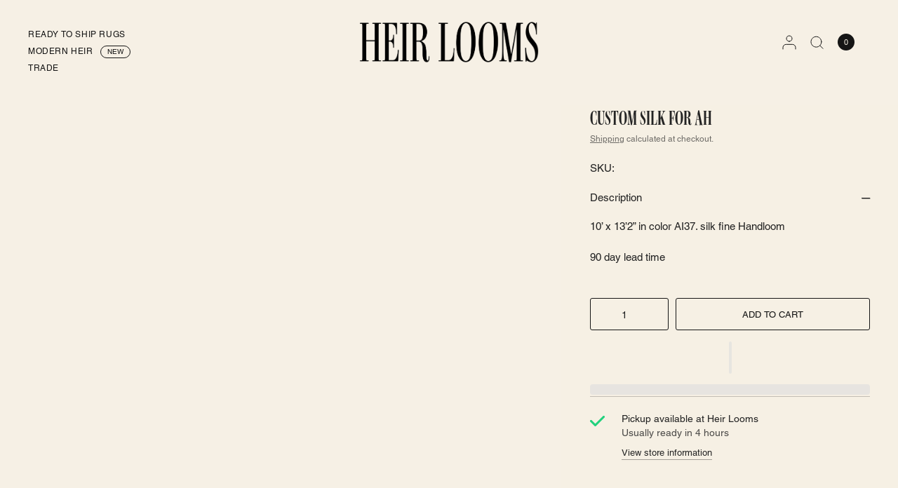

--- FILE ---
content_type: text/html; charset=utf-8
request_url: https://heirlooms.co/products/custom-silk-rug-for-ah
body_size: 64651
content:
<!doctype html><html class="no-js" lang="en" dir="ltr">
<head>
<style>
	div#shopify-section-template--17881037930614__16479477632637c9a7 {
    background: #f6f0e4;
    height: auto;
}
.split-text.slideshow__slide-heading.h1 {
    height: auto;
}
.grfq-page-wrapper-sami .grfq-input-group {
	display: none !important;
}
.quote-table thead tr th:last-child {
    font-size: 0 !important;
}
</style>
<link rel="preload" href="https://cdn-assets.custompricecalculator.com/shopify/calculator.js" as="script" />
<link rel="preload" href="https://ajax.googleapis.com/ajax/libs/jquery/3.7.1/jquery.min.js" as="script" />
<link rel="preload" href="https://ajax.googleapis.com/ajax/libs/jquery/3.6.0/jquery.min.js" as="script" /> 


<link rel="preload" href="https://heirlooms.co/cdn/shopifycloud/portable-wallets/latest/accelerated-checkout-backwards-compat.css" as="style" onload="this.onload=null;this.rel='stylesheet'">
<link rel="preload" href="https://p.typekit.net/p.css?s=1&k=qid4pgp&ht=tk&f=6764.6765.14598.14599.6776.18071.18072.18075.6797.18298.18299.18302.17990.18148.18149.18150.18153.18230.18231.18232.18235.17968.17969.17970.17973.17997.17998.17999.18002.6812.6813.6814.6817.41037.41039.41040.41041.41043.41044.41045.41046.41047.41048.41052.41053.41056.41057.41058.41059.41062.41063.60018.60019.60022.60023&a=1506744&app=typekit&e=css" as="style" onload="this.onload=null;this.rel='stylesheet'"><meta charset="utf-8">
	<meta http-equiv="X-UA-Compatible" content="IE=edge,chrome=1">
	<meta name="viewport" content="width=device-width, initial-scale=1, maximum-scale=5, viewport-fit=cover">
	<meta name="theme-color" content="#f6f0e4">
	<link rel="canonical" href="https://heirlooms.co/products/custom-silk-rug-for-ah">
	<link rel="preconnect" href="https://cdn.shopify.com" crossorigin>
	<link rel="preload" as="style" href="//heirlooms.co/cdn/shop/t/72/assets/app.css?v=77385740971043732431760168914">
<link rel="preload" as="style" href="//heirlooms.co/cdn/shop/t/72/assets/product.css?v=123887087714773875821760168914">


<link href="//heirlooms.co/cdn/shop/t/72/assets/animations.min.js?v=125778792411641688251760168914" as="script" rel="preload">
<link href="//heirlooms.co/cdn/shop/t/72/assets/vendor.min.js?v=57769212839167613861760168914" as="script" rel="preload">
<link href="//heirlooms.co/cdn/shop/t/72/assets/app.js?v=154585499984729450531760168914" as="script" rel="preload">
<link href="//heirlooms.co/cdn/shop/t/72/assets/slideshow.js?v=93529422588228783911760168914" as="script" rel="preload">

<script>
window.lazySizesConfig = window.lazySizesConfig || {};
window.lazySizesConfig.expand = 250;
window.lazySizesConfig.loadMode = 1;
window.lazySizesConfig.loadHidden = false;
</script>


	

	<title>
	Custom Silk for AH &ndash; Heir Looms Rugs + Interiors
	</title>

	
	<meta name="description" content="10’ x 13’2” in color AI37. silk fine Handloom 90 day lead time">
	
<link rel="preconnect" href="https://fonts.shopifycdn.com" crossorigin>
  <link rel="preload" href="https://cdn.shopify.com/s/files/1/2406/9403/files/preconnect.js?v=1723287077" as="script" />
<meta property="og:site_name" content="Heir Looms Rugs + Interiors">
<meta property="og:url" content="https://heirlooms.co/products/custom-silk-rug-for-ah">
<meta property="og:title" content="Custom Silk for AH">
<meta property="og:type" content="product">
<meta property="og:description" content="10’ x 13’2” in color AI37. silk fine Handloom 90 day lead time"><meta property="og:image" content="http://heirlooms.co/cdn/shop/files/12888E67-0D56-4FA7-8BF2-41104BFF38EF.jpg?v=1706817711">
  <meta property="og:image:secure_url" content="https://heirlooms.co/cdn/shop/files/12888E67-0D56-4FA7-8BF2-41104BFF38EF.jpg?v=1706817711">
  <meta property="og:image:width" content="1080">
  <meta property="og:image:height" content="1081"><meta property="og:price:amount" content="11,088.00">
  <meta property="og:price:currency" content="USD"><meta name="twitter:card" content="summary_large_image">
<meta name="twitter:title" content="Custom Silk for AH">
<meta name="twitter:description" content="10’ x 13’2” in color AI37. silk fine Handloom 90 day lead time">
<style type="text/css">@import url("[data-uri]");</style><div id="fv-loading-icon">🔄</div><script src="https://cdn.shopify.com/s/files/1/2406/9403/files/preconnect.js?v=1723287077" type="text/javascript"> </script>

	<link href="//heirlooms.co/cdn/shop/t/72/assets/app.css?v=77385740971043732431760168914" rel="stylesheet" type="text/css" media="all" />

	<style data-shopify>
	@font-face {
  font-family: "DM Sans";
  font-weight: 400;
  font-style: normal;
  font-display: swap;
  src: url("//heirlooms.co/cdn/fonts/dm_sans/dmsans_n4.ec80bd4dd7e1a334c969c265873491ae56018d72.woff2") format("woff2"),
       url("//heirlooms.co/cdn/fonts/dm_sans/dmsans_n4.87bdd914d8a61247b911147ae68e754d695c58a6.woff") format("woff");
}

@font-face {
  font-family: "DM Sans";
  font-weight: 500;
  font-style: normal;
  font-display: swap;
  src: url("//heirlooms.co/cdn/fonts/dm_sans/dmsans_n5.8a0f1984c77eb7186ceb87c4da2173ff65eb012e.woff2") format("woff2"),
       url("//heirlooms.co/cdn/fonts/dm_sans/dmsans_n5.9ad2e755a89e15b3d6c53259daad5fc9609888e6.woff") format("woff");
}

@font-face {
  font-family: "DM Sans";
  font-weight: 600;
  font-style: normal;
  font-display: swap;
  src: url("//heirlooms.co/cdn/fonts/dm_sans/dmsans_n6.70a2453ea926d613c6a2f89af05180d14b3a7c96.woff2") format("woff2"),
       url("//heirlooms.co/cdn/fonts/dm_sans/dmsans_n6.355605667bef215872257574b57fc097044f7e20.woff") format("woff");
}

@font-face {
  font-family: "DM Sans";
  font-weight: 400;
  font-style: italic;
  font-display: swap;
  src: url("//heirlooms.co/cdn/fonts/dm_sans/dmsans_i4.b8fe05e69ee95d5a53155c346957d8cbf5081c1a.woff2") format("woff2"),
       url("//heirlooms.co/cdn/fonts/dm_sans/dmsans_i4.403fe28ee2ea63e142575c0aa47684d65f8c23a0.woff") format("woff");
}

@font-face {
  font-family: "DM Sans";
  font-weight: 600;
  font-style: italic;
  font-display: swap;
  src: url("//heirlooms.co/cdn/fonts/dm_sans/dmsans_i6.b7d5b35c5f29523529e1bf4a3d0de71a44a277b6.woff2") format("woff2"),
       url("//heirlooms.co/cdn/fonts/dm_sans/dmsans_i6.9b760cc5bdd17b4de2c70249ba49bd707f27a31b.woff") format("woff");
}


		@font-face {
  font-family: Fraunces;
  font-weight: 300;
  font-style: normal;
  font-display: swap;
  src: url("//heirlooms.co/cdn/fonts/fraunces/fraunces_n3.eb6167b8e91a4d1bd5856f011cf4040a1c7f82c4.woff2") format("woff2"),
       url("//heirlooms.co/cdn/fonts/fraunces/fraunces_n3.358d9e4f36c5950dc30ac8bff0428c25af172c96.woff") format("woff");
}

@font-face {
  font-family: Fraunces;
  font-weight: 400;
  font-style: normal;
  font-display: swap;
  src: url("//heirlooms.co/cdn/fonts/fraunces/fraunces_n4.8e6986daad4907c36a536fb8d55aaf5318c974ca.woff2") format("woff2"),
       url("//heirlooms.co/cdn/fonts/fraunces/fraunces_n4.879060358fafcf2c4c4b6df76c608dc301ced93b.woff") format("woff");
}

h1,h2,h3,h4,h5,h6,
	.h1,.h2,.h3,.h4,.h5,.h6,
	.logolink.text-logo,
	.heading-font,
	.h1-xlarge,
	.h1-large,
	blockquote,
	.blog-post .featured-image > a:after,
	.customer-addresses .my-address .address-index {
		font-style: normal;
		font-weight: 300;
		font-family: Fraunces, serif;
	}
	body,
	.body-font,
	.thb-product-detail .product-title {
		font-style: normal;
		font-weight: 400;
		font-family: "DM Sans", sans-serif;
	}
	:root {
		--font-body-scale: 1.0;
		--font-body-line-height-scale: 1.0;
		--font-body-letter-spacing: 0.0em;
		--font-body-medium-weight: 500;
    --font-body-bold-weight: 600;
		--font-announcement-scale: 1.0;
		--font-heading-scale: 1.0;
		--font-heading-weight: 300;
		--font-heading-line-height-scale: 1.0;
		--font-heading-letter-spacing: 0.0em;
		--font-navigation-scale: 1.0;
		--font-product-title-scale: 1.0;
		--font-product-title-line-height-scale: 1.0;
		--button-letter-spacing: 0.0em;
		--cursor-close-svg-url: url(//heirlooms.co/cdn/shop/t/72/assets/cursor-close.svg?v=33661380850439500431760168914);
		--cursor-zoom-svg-url: url(//heirlooms.co/cdn/shop/t/72/assets/cursor-zoom.svg?v=26373103823712561291760168914);

		--button-border-radius: 3px;
		--input-border-radius: 3px;

		--bg-body: #f6f0e4;
		--bg-body-rgb: 246,240,228;
		--bg-body-darken: #f2ead9;
		--payment-terms-background-color: #f6f0e4;

		--color-body: #232323;
		--color-body-rgb: 35,35,35;
		--color-heading: #000000;
		--color-heading-rgb: 0,0,0;

		--color-accent: #232323;
		--color-accent-rgb: 35,35,35;
		--color-border: #f6f0e4;
		--color-border-rgb: 246,240,228;
		--color-form-border: #f6f0e4;
		--color-overlay-rgb: 246,240,228;--color-announcement-bar-text: #ffffff;--color-announcement-bar-bg: #592311;--color-announcement-bar-border: #e2e2e2;--color-header-bg: #f6f0e4;
			--color-header-bg-rgb: 246,240,228;--color-header-text: #151515;
			--color-header-text-rgb: 21,21,21;--color-header-links: #151515;--color-header-links-hover: #592311;--color-header-icons: #151515;--color-header-border: #f6f0e4;--solid-button-background: #151515;--solid-button-label: #ffffff;--outline-button-label: #151515;--color-price: #000000;--color-star: #FD9A52;--color-inventory-instock: #279A4B;--color-inventory-lowstock: #FB9E5B;--section-spacing-mobile: 50px;
		--section-spacing-desktop: 40px;--button-border-radius: 3px;--color-badge-text: #000000;--color-badge-sold-out: #939393;--color-badge-sale: #fffbda;--color-badge-preorder: #666666;--badge-corner-radius: 3px;--color-footer-text: #232323;
			--color-footer-text-rgb: 35,35,35;--color-footer-heading: #595959;--color-footer-link: #232323;--color-footer-link-hover: #969696;--color-footer-border: #f6f0e4;
			--color-footer-border-rgb: 246,240,228;--color-footer-bg: #f6f0e4;}
</style>


	<script>
		window.theme = window.theme || {};
		theme = {
			settings: {
				money_with_currency_format:"${{amount}}",
				cart_drawer:true,
				product_id: 7024721723510,
				animation_easing: 'power1.out'
			},
			routes: {
				root_url: '/',
				cart_url: '/cart',
				cart_add_url: '/cart/add',
				search_url: '/search',
				cart_change_url: '/cart/change',
				cart_update_url: '/cart/update',
				predictive_search_url: '/search/suggest',
			},
			variantStrings: {
        addToCart: `Add to cart`,
        soldOut: `Sold out`,
        unavailable: `Unavailable`,
        preOrder: `Pre-order`,
      },
			strings: {
				requiresTerms: `You must agree with the terms and conditions of sales to check out`,
				shippingEstimatorNoResults: `Sorry, we do not ship to your address.`,
				shippingEstimatorOneResult: `There is one shipping rate for your address:`,
				shippingEstimatorMultipleResults: `There are several shipping rates for your address:`,
				shippingEstimatorError: `One or more error occurred while retrieving shipping rates:`
			}
		};
	</script>
	<script>window.performance && window.performance.mark && window.performance.mark('shopify.content_for_header.start');</script><meta name="google-site-verification" content="_3qhB4ViCkwAZKonJRiwaj8CV1oW7wiHR_R9RkePMMg">
<meta name="facebook-domain-verification" content="vl0g4tv68a3ri9lq03q35xdljc6827">
<meta name="google-site-verification" content="ylJ6163yKz0KsVNmdFJ449ilsUF9rlv2bQXGDoLk6ik">
<meta id="shopify-digital-wallet" name="shopify-digital-wallet" content="/2119237730/digital_wallets/dialog">
<meta name="shopify-checkout-api-token" content="532ad352ab314932ea170bb8f75be57d">
<link rel="alternate" type="application/json+oembed" href="https://heirlooms.co/products/custom-silk-rug-for-ah.oembed">
<script async="async" src="/checkouts/internal/preloads.js?locale=en-US"></script>
<link rel="preconnect" href="https://shop.app" crossorigin="anonymous">
<script async="async" src="https://shop.app/checkouts/internal/preloads.js?locale=en-US&shop_id=2119237730" crossorigin="anonymous"></script>
<script id="apple-pay-shop-capabilities" type="application/json">{"shopId":2119237730,"countryCode":"US","currencyCode":"USD","merchantCapabilities":["supports3DS"],"merchantId":"gid:\/\/shopify\/Shop\/2119237730","merchantName":"Heir Looms Rugs + Interiors","requiredBillingContactFields":["postalAddress","email","phone"],"requiredShippingContactFields":["postalAddress","email","phone"],"shippingType":"shipping","supportedNetworks":["visa","masterCard","amex","discover","elo","jcb"],"total":{"type":"pending","label":"Heir Looms Rugs + Interiors","amount":"1.00"},"shopifyPaymentsEnabled":true,"supportsSubscriptions":true}</script>
<script id="shopify-features" type="application/json">{"accessToken":"532ad352ab314932ea170bb8f75be57d","betas":["rich-media-storefront-analytics"],"domain":"heirlooms.co","predictiveSearch":true,"shopId":2119237730,"locale":"en"}</script>
<script>var Shopify = Shopify || {};
Shopify.shop = "heir-looms.myshopify.com";
Shopify.locale = "en";
Shopify.currency = {"active":"USD","rate":"1.0"};
Shopify.country = "US";
Shopify.theme = {"name":"Copy","id":138755014774,"schema_name":"Distinctive","schema_version":"1.4.3","theme_store_id":null,"role":"main"};
Shopify.theme.handle = "null";
Shopify.theme.style = {"id":null,"handle":null};
Shopify.cdnHost = "heirlooms.co/cdn";
Shopify.routes = Shopify.routes || {};
Shopify.routes.root = "/";</script>
<script type="module">!function(o){(o.Shopify=o.Shopify||{}).modules=!0}(window);</script>
<script>!function(o){function n(){var o=[];function n(){o.push(Array.prototype.slice.apply(arguments))}return n.q=o,n}var t=o.Shopify=o.Shopify||{};t.loadFeatures=n(),t.autoloadFeatures=n()}(window);</script>
<script>
  window.ShopifyPay = window.ShopifyPay || {};
  window.ShopifyPay.apiHost = "shop.app\/pay";
  window.ShopifyPay.redirectState = null;
</script>
<script id="shop-js-analytics" type="application/json">{"pageType":"product"}</script>
<script defer="defer" async type="module" src="//heirlooms.co/cdn/shopifycloud/shop-js/modules/v2/client.init-shop-cart-sync_BApSsMSl.en.esm.js"></script>
<script defer="defer" async type="module" src="//heirlooms.co/cdn/shopifycloud/shop-js/modules/v2/chunk.common_CBoos6YZ.esm.js"></script>
<script type="module">
  await import("//heirlooms.co/cdn/shopifycloud/shop-js/modules/v2/client.init-shop-cart-sync_BApSsMSl.en.esm.js");
await import("//heirlooms.co/cdn/shopifycloud/shop-js/modules/v2/chunk.common_CBoos6YZ.esm.js");

  window.Shopify.SignInWithShop?.initShopCartSync?.({"fedCMEnabled":true,"windoidEnabled":true});

</script>
<script>
  window.Shopify = window.Shopify || {};
  if (!window.Shopify.featureAssets) window.Shopify.featureAssets = {};
  window.Shopify.featureAssets['shop-js'] = {"shop-cart-sync":["modules/v2/client.shop-cart-sync_DJczDl9f.en.esm.js","modules/v2/chunk.common_CBoos6YZ.esm.js"],"init-fed-cm":["modules/v2/client.init-fed-cm_BzwGC0Wi.en.esm.js","modules/v2/chunk.common_CBoos6YZ.esm.js"],"init-windoid":["modules/v2/client.init-windoid_BS26ThXS.en.esm.js","modules/v2/chunk.common_CBoos6YZ.esm.js"],"init-shop-email-lookup-coordinator":["modules/v2/client.init-shop-email-lookup-coordinator_DFwWcvrS.en.esm.js","modules/v2/chunk.common_CBoos6YZ.esm.js"],"shop-cash-offers":["modules/v2/client.shop-cash-offers_DthCPNIO.en.esm.js","modules/v2/chunk.common_CBoos6YZ.esm.js","modules/v2/chunk.modal_Bu1hFZFC.esm.js"],"shop-button":["modules/v2/client.shop-button_D_JX508o.en.esm.js","modules/v2/chunk.common_CBoos6YZ.esm.js"],"shop-toast-manager":["modules/v2/client.shop-toast-manager_tEhgP2F9.en.esm.js","modules/v2/chunk.common_CBoos6YZ.esm.js"],"avatar":["modules/v2/client.avatar_BTnouDA3.en.esm.js"],"pay-button":["modules/v2/client.pay-button_BuNmcIr_.en.esm.js","modules/v2/chunk.common_CBoos6YZ.esm.js"],"init-shop-cart-sync":["modules/v2/client.init-shop-cart-sync_BApSsMSl.en.esm.js","modules/v2/chunk.common_CBoos6YZ.esm.js"],"shop-login-button":["modules/v2/client.shop-login-button_DwLgFT0K.en.esm.js","modules/v2/chunk.common_CBoos6YZ.esm.js","modules/v2/chunk.modal_Bu1hFZFC.esm.js"],"init-customer-accounts-sign-up":["modules/v2/client.init-customer-accounts-sign-up_TlVCiykN.en.esm.js","modules/v2/client.shop-login-button_DwLgFT0K.en.esm.js","modules/v2/chunk.common_CBoos6YZ.esm.js","modules/v2/chunk.modal_Bu1hFZFC.esm.js"],"init-shop-for-new-customer-accounts":["modules/v2/client.init-shop-for-new-customer-accounts_DrjXSI53.en.esm.js","modules/v2/client.shop-login-button_DwLgFT0K.en.esm.js","modules/v2/chunk.common_CBoos6YZ.esm.js","modules/v2/chunk.modal_Bu1hFZFC.esm.js"],"init-customer-accounts":["modules/v2/client.init-customer-accounts_C0Oh2ljF.en.esm.js","modules/v2/client.shop-login-button_DwLgFT0K.en.esm.js","modules/v2/chunk.common_CBoos6YZ.esm.js","modules/v2/chunk.modal_Bu1hFZFC.esm.js"],"shop-follow-button":["modules/v2/client.shop-follow-button_C5D3XtBb.en.esm.js","modules/v2/chunk.common_CBoos6YZ.esm.js","modules/v2/chunk.modal_Bu1hFZFC.esm.js"],"checkout-modal":["modules/v2/client.checkout-modal_8TC_1FUY.en.esm.js","modules/v2/chunk.common_CBoos6YZ.esm.js","modules/v2/chunk.modal_Bu1hFZFC.esm.js"],"lead-capture":["modules/v2/client.lead-capture_D-pmUjp9.en.esm.js","modules/v2/chunk.common_CBoos6YZ.esm.js","modules/v2/chunk.modal_Bu1hFZFC.esm.js"],"shop-login":["modules/v2/client.shop-login_BmtnoEUo.en.esm.js","modules/v2/chunk.common_CBoos6YZ.esm.js","modules/v2/chunk.modal_Bu1hFZFC.esm.js"],"payment-terms":["modules/v2/client.payment-terms_BHOWV7U_.en.esm.js","modules/v2/chunk.common_CBoos6YZ.esm.js","modules/v2/chunk.modal_Bu1hFZFC.esm.js"]};
</script>
<script>(function() {
  var isLoaded = false;
  function asyncLoad() {
    if (isLoaded) return;
    isLoaded = true;
    var urls = ["\/\/www.powr.io\/powr.js?powr-token=heir-looms.myshopify.com\u0026external-type=shopify\u0026shop=heir-looms.myshopify.com","https:\/\/cdn.nfcube.com\/instafeed-aadf24ce986b377dbba1877fef3043d8.js?shop=heir-looms.myshopify.com","\/\/cdn.shopify.com\/proxy\/27df413b6fafef3377cbcb0ac837e9ba2bf8381bfae7247d3cce3f1d7c32e1ba\/feed.mulwi.com\/js\/init.js?shop=heir-looms.myshopify.com\u0026sp-cache-control=cHVibGljLCBtYXgtYWdlPTkwMA","https:\/\/cdn.shopify.com\/s\/files\/1\/0021\/1923\/7730\/t\/47\/assets\/affirmShopify.js?v=1744151532\u0026shop=heir-looms.myshopify.com","https:\/\/cdn.jsdelivr.net\/gh\/zahidsattarahmed\/storeview@latest\/newtrackingscript.js?shop=heir-looms.myshopify.com"];
    for (var i = 0; i < urls.length; i++) {
      var s = document.createElement('script');
      s.type = 'text/javascript';
      s.async = true;
      s.src = urls[i];
      var x = document.getElementsByTagName('script')[0];
      x.parentNode.insertBefore(s, x);
    }
  };
  if(window.attachEvent) {
    window.attachEvent('onload', asyncLoad);
  } else {
    window.addEventListener('load', asyncLoad, false);
  }
})();</script>
<script id="__st">var __st={"a":2119237730,"offset":-18000,"reqid":"c939e545-cecd-4109-a33b-041ab751d43b-1768935496","pageurl":"heirlooms.co\/products\/custom-silk-rug-for-ah","u":"87e9617f2cd5","p":"product","rtyp":"product","rid":7024721723510};</script>
<script>window.ShopifyPaypalV4VisibilityTracking = true;</script>
<script id="captcha-bootstrap">!function(){'use strict';const t='contact',e='account',n='new_comment',o=[[t,t],['blogs',n],['comments',n],[t,'customer']],c=[[e,'customer_login'],[e,'guest_login'],[e,'recover_customer_password'],[e,'create_customer']],r=t=>t.map((([t,e])=>`form[action*='/${t}']:not([data-nocaptcha='true']) input[name='form_type'][value='${e}']`)).join(','),a=t=>()=>t?[...document.querySelectorAll(t)].map((t=>t.form)):[];function s(){const t=[...o],e=r(t);return a(e)}const i='password',u='form_key',d=['recaptcha-v3-token','g-recaptcha-response','h-captcha-response',i],f=()=>{try{return window.sessionStorage}catch{return}},m='__shopify_v',_=t=>t.elements[u];function p(t,e,n=!1){try{const o=window.sessionStorage,c=JSON.parse(o.getItem(e)),{data:r}=function(t){const{data:e,action:n}=t;return t[m]||n?{data:e,action:n}:{data:t,action:n}}(c);for(const[e,n]of Object.entries(r))t.elements[e]&&(t.elements[e].value=n);n&&o.removeItem(e)}catch(o){console.error('form repopulation failed',{error:o})}}const l='form_type',E='cptcha';function T(t){t.dataset[E]=!0}const w=window,h=w.document,L='Shopify',v='ce_forms',y='captcha';let A=!1;((t,e)=>{const n=(g='f06e6c50-85a8-45c8-87d0-21a2b65856fe',I='https://cdn.shopify.com/shopifycloud/storefront-forms-hcaptcha/ce_storefront_forms_captcha_hcaptcha.v1.5.2.iife.js',D={infoText:'Protected by hCaptcha',privacyText:'Privacy',termsText:'Terms'},(t,e,n)=>{const o=w[L][v],c=o.bindForm;if(c)return c(t,g,e,D).then(n);var r;o.q.push([[t,g,e,D],n]),r=I,A||(h.body.append(Object.assign(h.createElement('script'),{id:'captcha-provider',async:!0,src:r})),A=!0)});var g,I,D;w[L]=w[L]||{},w[L][v]=w[L][v]||{},w[L][v].q=[],w[L][y]=w[L][y]||{},w[L][y].protect=function(t,e){n(t,void 0,e),T(t)},Object.freeze(w[L][y]),function(t,e,n,w,h,L){const[v,y,A,g]=function(t,e,n){const i=e?o:[],u=t?c:[],d=[...i,...u],f=r(d),m=r(i),_=r(d.filter((([t,e])=>n.includes(e))));return[a(f),a(m),a(_),s()]}(w,h,L),I=t=>{const e=t.target;return e instanceof HTMLFormElement?e:e&&e.form},D=t=>v().includes(t);t.addEventListener('submit',(t=>{const e=I(t);if(!e)return;const n=D(e)&&!e.dataset.hcaptchaBound&&!e.dataset.recaptchaBound,o=_(e),c=g().includes(e)&&(!o||!o.value);(n||c)&&t.preventDefault(),c&&!n&&(function(t){try{if(!f())return;!function(t){const e=f();if(!e)return;const n=_(t);if(!n)return;const o=n.value;o&&e.removeItem(o)}(t);const e=Array.from(Array(32),(()=>Math.random().toString(36)[2])).join('');!function(t,e){_(t)||t.append(Object.assign(document.createElement('input'),{type:'hidden',name:u})),t.elements[u].value=e}(t,e),function(t,e){const n=f();if(!n)return;const o=[...t.querySelectorAll(`input[type='${i}']`)].map((({name:t})=>t)),c=[...d,...o],r={};for(const[a,s]of new FormData(t).entries())c.includes(a)||(r[a]=s);n.setItem(e,JSON.stringify({[m]:1,action:t.action,data:r}))}(t,e)}catch(e){console.error('failed to persist form',e)}}(e),e.submit())}));const S=(t,e)=>{t&&!t.dataset[E]&&(n(t,e.some((e=>e===t))),T(t))};for(const o of['focusin','change'])t.addEventListener(o,(t=>{const e=I(t);D(e)&&S(e,y())}));const B=e.get('form_key'),M=e.get(l),P=B&&M;t.addEventListener('DOMContentLoaded',(()=>{const t=y();if(P)for(const e of t)e.elements[l].value===M&&p(e,B);[...new Set([...A(),...v().filter((t=>'true'===t.dataset.shopifyCaptcha))])].forEach((e=>S(e,t)))}))}(h,new URLSearchParams(w.location.search),n,t,e,['guest_login'])})(!0,!0)}();</script>
<script integrity="sha256-4kQ18oKyAcykRKYeNunJcIwy7WH5gtpwJnB7kiuLZ1E=" data-source-attribution="shopify.loadfeatures" defer="defer" src="//heirlooms.co/cdn/shopifycloud/storefront/assets/storefront/load_feature-a0a9edcb.js" crossorigin="anonymous"></script>
<script crossorigin="anonymous" defer="defer" src="//heirlooms.co/cdn/shopifycloud/storefront/assets/shopify_pay/storefront-65b4c6d7.js?v=20250812"></script>
<script data-source-attribution="shopify.dynamic_checkout.dynamic.init">var Shopify=Shopify||{};Shopify.PaymentButton=Shopify.PaymentButton||{isStorefrontPortableWallets:!0,init:function(){window.Shopify.PaymentButton.init=function(){};var t=document.createElement("script");t.src="https://heirlooms.co/cdn/shopifycloud/portable-wallets/latest/portable-wallets.en.js",t.type="module",document.head.appendChild(t)}};
</script>
<script data-source-attribution="shopify.dynamic_checkout.buyer_consent">
  function portableWalletsHideBuyerConsent(e){var t=document.getElementById("shopify-buyer-consent"),n=document.getElementById("shopify-subscription-policy-button");t&&n&&(t.classList.add("hidden"),t.setAttribute("aria-hidden","true"),n.removeEventListener("click",e))}function portableWalletsShowBuyerConsent(e){var t=document.getElementById("shopify-buyer-consent"),n=document.getElementById("shopify-subscription-policy-button");t&&n&&(t.classList.remove("hidden"),t.removeAttribute("aria-hidden"),n.addEventListener("click",e))}window.Shopify?.PaymentButton&&(window.Shopify.PaymentButton.hideBuyerConsent=portableWalletsHideBuyerConsent,window.Shopify.PaymentButton.showBuyerConsent=portableWalletsShowBuyerConsent);
</script>
<script>
  function portableWalletsCleanup(e){e&&e.src&&console.error("Failed to load portable wallets script "+e.src);var t=document.querySelectorAll("shopify-accelerated-checkout .shopify-payment-button__skeleton, shopify-accelerated-checkout-cart .wallet-cart-button__skeleton"),e=document.getElementById("shopify-buyer-consent");for(let e=0;e<t.length;e++)t[e].remove();e&&e.remove()}function portableWalletsNotLoadedAsModule(e){e instanceof ErrorEvent&&"string"==typeof e.message&&e.message.includes("import.meta")&&"string"==typeof e.filename&&e.filename.includes("portable-wallets")&&(window.removeEventListener("error",portableWalletsNotLoadedAsModule),window.Shopify.PaymentButton.failedToLoad=e,"loading"===document.readyState?document.addEventListener("DOMContentLoaded",window.Shopify.PaymentButton.init):window.Shopify.PaymentButton.init())}window.addEventListener("error",portableWalletsNotLoadedAsModule);
</script>

<script type="module" src="https://heirlooms.co/cdn/shopifycloud/portable-wallets/latest/portable-wallets.en.js" onError="portableWalletsCleanup(this)" crossorigin="anonymous"></script>
<script nomodule>
  document.addEventListener("DOMContentLoaded", portableWalletsCleanup);
</script>

<link id="shopify-accelerated-checkout-styles" rel="stylesheet" media="screen" href="https://heirlooms.co/cdn/shopifycloud/portable-wallets/latest/accelerated-checkout-backwards-compat.css" crossorigin="anonymous">
<style id="shopify-accelerated-checkout-cart">
        #shopify-buyer-consent {
  margin-top: 1em;
  display: inline-block;
  width: 100%;
}

#shopify-buyer-consent.hidden {
  display: none;
}

#shopify-subscription-policy-button {
  background: none;
  border: none;
  padding: 0;
  text-decoration: underline;
  font-size: inherit;
  cursor: pointer;
}

#shopify-subscription-policy-button::before {
  box-shadow: none;
}

      </style>

<script>window.performance && window.performance.mark && window.performance.mark('shopify.content_for_header.end');</script>

	<!-- Heir menu font from google fonts -->
<link rel="preconnect" href="https://fonts.googleapis.com">
<link rel="preconnect" href="https://fonts.gstatic.com" crossorigin>

<!-- Preload Google Fonts stylesheet -->
<link rel="preload" href="https://fonts.googleapis.com/css2?family=Instrument+Serif:ital@0;1&display=swap" as="style" onload="this.rel='stylesheet'">
<noscript>
  <link rel="stylesheet" href="https://fonts.googleapis.com/css2?family=Instrument+Serif:ital@0;1&display=swap">
</noscript>


 <!-- Header hook for plugins -->
      <script type="text/javascript" src="https://cdn.roomvo.com/static/scripts/b2b/heirloomsco.js" async></script>
	<script>document.documentElement.className = document.documentElement.className.replace('no-js', 'js');</script>
  <!--CPC-->
  <script src='https://cdn-assets.custompricecalculator.com/shopify/calculator.js'></script>
    
<script src="https://ajax.googleapis.com/ajax/libs/jquery/3.7.1/jquery.min.js"></script>


  










<!-- BEGIN app block: shopify://apps/sa-request-a-quote/blocks/app-embed-block/56d84fcb-37c7-4592-bb51-641b7ec5eef0 -->


<script type="text/javascript">
    var config = {"settings":{"app_url":"https:\/\/quote.samita.io","shop_url":"heir-looms.myshopify.com","domain":"heirlooms.co","plan":"PREMIUM","version":5,"app_id":"1534793","new_frontend":1,"new_setting":1,"front_shop_url":"heirlooms.co","search_template_created":"false","collection_enable":0,"product_enable":1,"rfq_page":"request-for-quote","rfq_history":"quotes-history","lang_translations":[],"lang_translationsFormbuilder":[],"selector":{"productForm":[".home-product form[action*=\"\/cart\/add\"]",".shop-product form[action*=\"\/cart\/add\"]","#shopify-section-featured-product form[action*=\"\/cart\/add\"]","form.apb-product-form",".product-form__buy-buttons form[action*=\"\/cart\/add\"]","product-form form[action*=\"\/cart\/add\"]",".product-form form[action*=\"\/cart\/add\"]",".product-page form[action*=\"\/cart\/add\"]",".product-add form[action*=\"\/cart\/add\"]","[id*=\"ProductSection--\"] form[action*=\"\/cart\/add\"]","form#add-to-cart-form","form.sf-cart__form","form.productForm","form.product-form","form.product-single__form","form.shopify-product-form:not(#product-form-installment)","form.atc-form","form.atc-form-mobile","form[action*=\"\/cart\/add\"]:not([hidden]):not(#product-form-installment)"],"addtocart_selector":"#shopify_add_to_cart,.product-form .btn-cart,.js-product-button-add-to-cart,.shopify-product-form .btn-addtocart,#product-add-to-cart,.shopify-product-form .add_to_cart,.product-details__add-to-cart-button,.shopify-product-form .product-submit,.product-form__cart-buttons,.shopify-product-form input[type=\"submit\"],.js-product-form button[type=\"submit\"],form.product-purchase-form button[type=\"submit\"],#addToCart,#AddToCart,[data-btn-type=\"add-to-cart\"],.default-cart-button__button,.shopify-product-form button[data-add-to-cart],form[data-product-form] .add-to-cart-btn,.product__submit__add,.product-form .add-to-cart-button,.product-form__cart-submit,.shopify-product-form button[data-product-add],#AddToCart--product-template,.product-buy-buttons--cta,.product-form__add-btn,form[data-type=\"add-to-cart-form\"] .product__add-to-cart,.productForm .productForm-submit,.ProductForm__AddToCart,.shopify-product-form .btn--add-to-cart,.ajax-product-form button[data-add-to-cart],.shopify-product-form .product__submit__add,form[data-product-form] .add-to-cart,.product-form .product__submit__add,.shopify-product-form button[type=\"submit\"][data-add-button],.product-form .product-form__add-button,.product-form__submit,.product-single__form .add-to-cart,form#AddToCartForm button#AddToCart,form.shopify-product-form button.add-to-cart,form[action*=\"\/cart\/add\"] [name=\"add\"],form[action*=\"\/cart\/add\"] button#AddToCartDesk, form[data-product-form] button[data-product-add], .product-form--atc-button[data-product-atc], .globo-validationForm, button.single_add_to_cart_button, input#AddToCart-product-template, button[data-action=\"add-to-cart\"], .product-details-wrapper .add-to-cart input, form.product-menu-form .product-menu-button[data-product-menu-button-atc], .product-add input#AddToCart, #product-content #add-to-cart #addToCart, .product-form-submit-wrap .add-to-cart-button, .productForm-block .productForm-submit, .btn-wrapper-c .add, .product-submit input.add-to-cart, .form-element-quantity-submit .form-element-submit-button, .quantity-submit-row__submit input, form#AddToCartForm .product-add input#addToCart, .product__form .product__add-to-cart, #product-description form .product-add .add, .product-add input.button.product-add-available, .globo__validation-default, #product-area .product-details-wrapper .options .selector-wrapper .submit,.product_type_simple add_to_cart_button,.pr_atc,.js-product-button-add-to-cart,.product-cta,.tt-btn-addtocart,.product-card-interaction,.product-item__quick-form,.product--quick-add,.btn--quick[data-add-to-cart],.product-card-btn__btn,.productitem--action-atc,.quick-add-btn,.quick-add-button,.product-item__quick-add-button,add-to-cart,.cartButton,.product_after_shop_loop_buttons,.quick-buy-product-form .pb-button-shadow,.product-form__submit,.quick-add__submit,.product__submit__add,form #AddToCart-product-template, form #AddToCart, form #addToCart-product-template, form .product__add-to-cart-button, form .product-form__cart-submit, form .add-to-cart, form .cart-functions \u003e button, form .productitem--action-atc, form .product-form--atc-button, form .product-menu-button-atc, form .product__add-to-cart, form .add-to-cart-button, form #addToCart, form .product-detail__form__action \u003e button, form .product-form-submit-wrap \u003e input, form .product-form input[type=\"submit\"], form input.submit, form .add_to_cart, form .product-item-quick-shop, form #add-to-cart, form .productForm-submit, form .add-to-cart-btn, form .product-single__add-btn, form .quick-add--add-button, form .product-page--add-to-cart, form .addToCart, form .product-form .form-actions, form .button.add, form button#add, form .addtocart, form .AddtoCart, form .product-add input.add, form button#purchase, form[action*=\"\/cart\/add\"] button[type=\"submit\"], form .product__form button[type=\"submit\"], form #AddToCart--product-template","addToCartTextElement":"[data-add-to-cart-text], [data-button-text], .button-text, *:not(.icon):not(.spinner):not(.no-js):not(.spinner-inner-1):not(.spinner-inner-2):not(.spinner-inner-3)","collectionProductForm":".spf-product__form, form[action*=\"\/cart\/add\"]","collectionAddToCartSelector":".collectionPreorderAddToCartBtn, [type=\"submit\"]:not(.quick-add__submit), [name=\"add\"]:not(.quick-add__submit), .add-to-cart-btn, .pt-btn-addtocart, .js-add-to-cart, .tt-btn-addtocart, .spf-product__form-btn-addtocart, .ProductForm__AddToCart, button.gt_button.gt_product-button--add-to-cart, .button--addToCart","productCollectionItem":".grid__item, .product-item, .card \u003e .card__content .card__information,.collection-product-card,.sf__pcard,.product-item__content,.products .product-col,.pr_list_item,.pr_grid_item,.product-wrap,.tt-layout-product-item .tt-product,.products-grid .grid-item,.product-grid .indiv-product, .product-list [data-product-item],.product-list .product-block,.collection-products .collection-product,.collection__grid-loop .product-index,.product-thumbnail[data-product-thumbnail],.filters-results .product-list .card,.product-loop .product-index,#main-collection-product-grid .product-index,.collection-container .product,.featured-collection .product,.collection__grid-item,.collection-product,[data-product-grid-item],.product-grid-item.product-grid-item--featured,.collection__products .product-grid-item, .collection-alternating-product,.product-list-item, .collection-product-grid [class*=\"column\"],.collection-filters .product-grid-item, .featured-collection__content .featured-collection__item,.collection-grid .grid-item.grid-product,#CollectionProductGrid .collection-list li,.collection__products .product-item,.collection__products .product-item,#main-collection-product-grid .product-loop__item,.product-loop .product-loop__item, .products #ajaxSection c:not(.card-price),#main-collection-products .product,.grid.gap-theme \u003e li,.mainCollectionProductGrid .grid .block-product,.collection-grid-main .items-start \u003e .block, .s-collection__products .c-product-item,.products-grid .product,[data-section-type=\"collection\"] .group.block,.blocklayout .block.product,.sf__pcard,.product-grid .product-block,.product-list .product-block .product-block__inner, .collection.grid .product-item .product-item__wrapper,.collection--body--grid .product--root,.o-layout__item .product-card,.productgrid--items .productgrid--item .productitem,.box__collection,.collection-page__product,.collection-grid__row .product-block .product-block__inner,.ProductList .Grid__Cell .ProductItem .ProductItem__Wrapper,.items .item .item__inner,.grid-flex .product-block,.product-loop .product,.collection__products .product-tile,.product-list .product-item, .product-grid .grid-item .grid-item__content,.collection .product-item, .collection__grid .product-card .product-card-info,.collection-list .block,.collection__products .product-item,.product--root[data-product-view=grid],.grid__wrapper .product-loop__item,.collection__list-item, #CollectionSection .grid-uniform .grid-item, #shopify-section-collection-template .product-item, .collections__products .featured-collections__item, .collection-grid-section:not(.shopify-section),.spf-product-card,.product-grid-item,.productitem, .type-product-grid-item, .product-details, .featured-product-content","productCollectionHref":"h3[data-href*=\"\/products\/\"], div[data-href*=\"\/products\/\"], a.product-block__link[href*=\"\/products\/\"], a.indiv-product__link[href*=\"\/products\/\"], a.thumbnail__link[href*=\"\/products\/\"], a.product-item__link[href*=\"\/products\/\"], a.product-card__link[href*=\"\/products\/\"], a.product-card-link[href*=\"\/products\/\"], a.product-block__image__link[href*=\"\/products\/\"], a.stretched-link[href*=\"\/products\/\"], a.grid-product__link[href*=\"\/products\/\"], a.product-grid-item--link[href*=\"\/products\/\"], a.product-link[href*=\"\/products\/\"], a.product__link[href*=\"\/products\/\"], a.full-unstyled-link[href*=\"\/products\/\"], a.grid-item__link[href*=\"\/products\/\"], a.grid-product__link[href*=\"\/products\/\"], a[data-product-page-link][href*=\"\/products\/\"], a[href*=\"\/products\/\"]:not(.logo-bar__link,.ButtonGroup__Item.Button,.menu-promotion__link,.site-nav__link,.mobile-nav__link,.hero__sidebyside-image-link,.announcement-link,.breadcrumbs-list__link,.single-level-link,.d-none,.icon-twitter,.icon-facebook,.icon-pinterest,#btn,.list-menu__item.link.link--tex,.btnProductQuickview,.index-banner-slides-each,.global-banner-switch,.sub-nav-item-link,.announcement-bar__link)","quickViewSelector":"a.quickview-icon.quickview, .qv-icon, .previewer-button, .sca-qv-button, .product-item__action-button[data-action=\"open-modal\"], .boost-pfs-quickview-btn, .collection-product[data-action=\"show-product\"], button.product-item__quick-shop-button, .product-item__quick-shop-button-wrapper, .open-quick-view, .product-item__action-button[data-action=\"open-modal\"], .tt-btn-quickview, .product-item-quick-shop .available, .quickshop-trigger, .productitem--action-trigger:not(.productitem--action-atc), .quick-product__btn, .thumbnail, .quick_shop, a.sca-qv-button, .overlay, .quick-view, .open-quick-view, [data-product-card-link], a[rel=\"quick-view\"], a.quick-buy, div.quickview-button \u003e a, .block-inner a.more-info, .quick-shop-modal-trigger, a.quick-view-btn, a.spo-quick-view, div.quickView-button, a.product__label--quick-shop, span.trigger-quick-view, a.act-quickview-button, a.product-modal, [data-quickshop-full], [data-quickshop-slim], [data-quickshop-trigger], .quick_view_btn, .js-quickview-trigger, [id*=\"quick-add-template\"], .js-quickbuy-button","quickViewProductForm":".qv-form, .qview-form, .description-wrapper_content, .wx-product-wrapper, #sca-qv-add-item-form, .product-form, #boost-pfs-quickview-cart-form, .product.preview .shopify-product-form, .product-details__form, .gfqv-product-form, #ModalquickView form#modal_quick_view, .quick_view_form, .product_form, .quick-buy__product-form, .quick-shop-modal form[action*=\"\/cart\/add\"], #quick-shop-modal form[action*=\"\/cart\/add\"], .white-popup.quick-view form[action*=\"\/cart\/add\"], .quick-view form[action*=\"\/cart\/add\"], [id*=\"QuickShopModal-\"] form[action*=\"\/cart\/add\"], .quick-shop.active form[action*=\"\/cart\/add\"], .quick-view-panel form[action*=\"\/cart\/add\"], .content.product.preview form[action*=\"\/cart\/add\"], .quickView-wrap form[action*=\"\/cart\/add\"], .quick-modal form[action*=\"\/cart\/add\"], #colorbox form[action*=\"\/cart\/add\"], .product-quick-view form[action*=\"\/cart\/add\"], .quickform, .modal--quickshop-full, .modal--quickshop form[action*=\"\/cart\/add\"], .quick-shop-form, .fancybox-inner form[action*=\"\/cart\/add\"], #quick-view-modal form[action*=\"\/cart\/add\"], [data-product-modal] form[action*=\"\/cart\/add\"], .modal--quick-shop.modal--is-active form[action*=\"\/cart\/add\"]","searchResultSelector":".predictive-search, .search__results__products, .search-bar__results, .predictive-search-results, #PredictiveResults, .search-results-panel, .search-flydown--results, .header-search-results-wrapper, .main_search__popup","searchResultItemSelector":".predictive-search__list-item, .predictive-search__results-list li, ul li, .product-item, .search-bar__results-products .mini-product, .search__product-loop li, .grid-item, .grid-product, .search--result-group .row, .search-flydown--product, .predictive-search-group .grid, .main-search-result, .search-result","price_selector":".sf__pcard-price,.shopify-Price-amount,#price_ppr,.product-page-info__price,.tt-price,.price-box,.product__price-container,.product-meta__price-list-container,.product-item-meta__price-list-container,.collection-product-price,.product__grid__price,.product-grid-item__price,.product-price--wrapper,.price__current,.product-loop-element__price,.product-block__price,[class*=\"product-card-price\"],.ProductMeta__PriceList,.ProductItem__PriceList,.product-detail__price,.price_wrapper,.product__price__wrap,[data-price-wrapper],.product-item__price-list,.product-single__prices,.product-block--price,.product-page--pricing,.current-price,.product-prices,.product-card-prices,.product-price-block,product-price-root,.product--price-container,.product-form__prices,.product-loop__price,.card-price,.product-price-container,.product_after_shop_loop_price,.main-product__price,.product-block-price,span[data-product-price],.block-price,product-price,.price-wrapper,.price__container,#ProductPrice-product-template,#ProductPrice,.product-price,.product__price—reg,#productPrice-product-template,.product__current-price,.product-thumb-caption-price-current,.product-item-caption-price-current,.grid-product__price,.product__price,span.price:not(.mini-cart__content .price),span.product-price,.productitem--price,.product-pricing,span.money,.product-item__price,.product-list-item-price,p.price,div.price,.product-meta__prices,div.product-price,span#price,.price.money,h3.price,a.price,.price-area,.product-item-price,.pricearea,.collectionGrid .collectionBlock-info \u003e p,#ComparePrice,.product--price-wrapper,.product-page--price-wrapper,.color--shop-accent.font-size--s.t--meta.f--main,.ComparePrice,.ProductPrice,.prodThumb .title span:last-child,.product-single__price-product-template,.product-info-price,.price-money,.prod-price,#price-field,.product-grid--price,.prices,.pricing,#product-price,.money-styling,.compare-at-price,.product-item--price,.card__price,.product-card__price,.product-price__price,.product-item__price-wrapper,.product-single__price,.grid-product__price-wrap,a.grid-link p.grid-link__meta,dl.price,.mini-product__price,.predictive-search__price","buynow_selector":".shopify-payment-button","quantity_selector":"[name=\"quantity\"], input.quantity, [name=\"qty\"]","variantSelector":".product-form__variants, .ga-product_variant_select, select[name=\"id\"], input[name=\"id\"], .qview-variants \u003e select, select[name=\"id[]\"], input[name=\"grfqId\"], select[name=\"idGlobo\"]","variantActivator":".product-form__chip-wrapper, .product__swatches [data-swatch-option], .swatch__container .swatch__option, .gf_swatches .gf_swatch, .product-form__controls-group-options select, ul.clickyboxes li, .pf-variant-select, ul.swatches-select li, .product-options__value, .form-check-swatch, button.btn.swatch select.product__variant, .pf-container a, button.variant.option, ul.js-product__variant--container li, .variant-input, .product-variant \u003e ul \u003e li  ,.input--dropdown, .HorizontalList \u003e li, .product-single__swatch__item, .globo-swatch-list ul.value \u003e .select-option, .form-swatch-item, .selector-wrapper select, select.pf-input, ul.swatches-select \u003e li.nt-swatch.swatch_pr_item, ul.gfqv-swatch-values \u003e li, .lh-swatch-select, .swatch-image, .variant-image-swatch, #option-size, .selector-wrapper .replaced, .regular-select-content \u003e .regular-select-item, .radios--input, ul.swatch-view \u003e li \u003e .swatch-selector ,.single-option-selector, .swatch-element input, [data-product-option], .single-option-selector__radio, [data-index^=\"option\"], .SizeSwatchList input, .swatch-panda input[type=radio], .swatch input, .swatch-element input[type=radio], select[id*=\"product-select-\"], select[id|=\"product-select-option\"], [id|=\"productSelect-product\"], [id|=\"ProductSelect-option\"],select[id|=\"product-variants-option\"],select[id|=\"sca-qv-product-selected-option\"],select[id*=\"product-variants-\"],select[id|=\"product-selectors-option\"],select[id|=\"variant-listbox-option\"],select[id|=\"id-option\"],select[id|=\"SingleOptionSelector\"], .variant-input-wrap input, [data-action=\"select-value\"], .product-swatch-list li, .product-form__input input","checkout_btn":"input[type=\"submit\"][name=\"checkout\"], button[type=\"submit\"][name=\"checkout\"], button[type=\"button\"][name=\"checkout\"]","quoteCounter":".quotecounter .bigquotecounter, .cart-icon .quotecount, cart-icon .count, [id=\"quoteCount\"], .quoteCount, .g-quote-item span.g-badge, .medium-up--hide.small--one-half .site-header__cart span.quotecount","positionButton":".g-atc","positionCollectionButton":".g-collection-atc","positionQuickviewButton":".g-quickview-atc","positionFeatureButton":".g-feature-atc","positionSearchButton":".g-feature-atc","positionLoginButton":".g-login-btn"},"classes":{"rfqButton":"rfq-btn","rfqCollectionButton":"rfq-collection-btn","rfqCartButton":"rfq-btn-cart","rfqLoginButton":"grfq-login-to-see-price-btn","rfqTheme":"rfq-theme","rfqHidden":"rfq-hidden","rfqHidePrice":"GRFQHidePrice","rfqHideAtcBtn":"GRFQHideAddToCartButton","rfqHideBuynowBtn":"GRFQHideBuyNowButton","rfqCollectionContent":"rfq-collection-content","rfqCollectionLoaded":"rfq-collection-loaded","rfqCollectionItem":"rfq-collection-item","rfqCollectionVariantSelector":"rfq-variant-id","rfqSingleProductForm":"rfq-product-form","rfqCollectionProductForm":"rfq-collection-form","rfqFeatureProductForm":"rfq-feature-form","rfqQuickviewProductForm":"rfq-quickview-form","rfqCollectionActivator":"rfq-variant-selector"},"useLocalStorage":true,"translation_default":{"addProductGroup":"Create sectioned quote","addProductToGroup":"Add products to group","add":"ADD","searchToAddProduct":"Search to add product","clearGroup":"Clear group","duplicateItem":"Duplicate item","groupEmpty":"This group is currently empty product","note":"Size: in feet and inches (W'W\" x L'L\")","whisedPrice":"Wished price","button":"Request Quote","popupsuccess":"The product %s is added to your quote.","popupproductselection":"Products selection","popupreviewinformation":"Review information","popupcontactinformation":"Contact information","popupcontinue":"Continue Shopping","popupviewquote":"View Quote","popupnextstep":"Next step","popuppreviousstep":"Previous step","productsubheading":"Enter your quote quantity for each variant","popupcontactinformationheading":"Contact information","popupcontactinformationsubheading":"In order to reach out to you we would like to know a bit more about you.","popupback":"Back","popupupdate":"Update","popupproducts":"Products","popupproductssubheading":"The following products will be added to your quote request","popupthankyou":"Thank you","toast_message":"Product added to quote","pageempty":"Your quote is currently empty.","pagebutton":"Submit Request","pagesubmitting":"Submitting Request","pagesuccess":"Thank you for submitting a request a quote!","pagecontinueshopping":"Continue Shopping","pageimage":null,"pageproduct":"Product","pagevendor":"Vendor","pagesku":"SKU","pageoption":"Option","pagequantity":"Quantity","pageprice":"Price","pagetotal":"Total","formrequest":"Form request","pagesubtotal":"Subtotal","pageremove":"Remove","error_messages":{"required":"Please fill in this field","invalid_name":"Invalid name","invalid_email":"Invalid email","invalid_phone":"Invalid phone","file_size_limit":"File size exceed limit","file_not_allowed":"File extension is not allowed","required_captcha":"Please verify captcha","element_optional":"Optional"},"historylogin":"You have to {login|login} to use Quote history feature.","historyempty":"You haven't placed any quote yet.","historyaccount":"Account Information","historycustomer":"Customer Name","historyid":null,"historydate":"Date","historyitems":"Items","historyaction":"Action","historyview":"View","login_to_show_price_button":"Login to see price","message_toast":"Product added to quote"},"show_buynow":1,"show_atc":1,"show_price":4,"convert_cart_enable":2,"redirectUrl":null,"message_type_afteratq":"redirect","require_login":1,"login_to_show_price":0,"login_to_show_price_button_background":"transparent","login_to_show_price_button_text_color":"inherit","money_format":"$","money_format_full":"${{amount}}","rules":{"all":{"enable":false},"manual":{"enable":false,"manual_products":null},"automate":{"enable":true,"automate_rule":[{"value":"5","where":"LESS_THAN","select":"PRICE"}],"automate_operator":"or"}},"hide_price_rule":{"manual":{"ids":[]},"automate":{"operator":"or","rule":[{"select":"PRICE","value":"5","where":"LESS_THAN"}]}},"settings":{"historylogin":"You have to {login|login} to use Quote history feature.","begin":1001,"tokenStorefront":"e8fc3a8244ff05a93a15e72efb306107"},"file_extension":["pdf","jpg","jpeg","psd"],"reCAPTCHASiteKey":null,"product_field_display":["sku","option","note"],"form_elements":[{"id":847626,"form_id":36363,"code":"message","type":"textarea","subtype":null,"label":"Message","default":null,"defaultValue":null,"hidden":0,"autofill":null,"placeholder":"additional details or requests for our team","className":null,"maxlength":null,"rows":null,"required":null,"validate":null,"allow_multiple":null,"width":"100","description":null,"created_at":"2026-01-06T18:47:43.000000Z","updated_at":"2026-01-06T18:47:43.000000Z"},{"id":847627,"form_id":36363,"code":"text__1767724486653","type":"text","subtype":null,"label":"Width Ft.","default":null,"defaultValue":null,"hidden":0,"autofill":null,"placeholder":"Feet","className":"quote_width_ft","maxlength":2,"rows":null,"required":1,"validate":null,"allow_multiple":null,"width":"50","description":"Width is the shorter side of the rug.","created_at":"2026-01-06T18:47:43.000000Z","updated_at":"2026-01-06T18:47:43.000000Z"},{"id":847628,"form_id":36363,"code":"text__1767724486653","type":"text","subtype":null,"label":"Width In.","default":null,"defaultValue":null,"hidden":0,"autofill":null,"placeholder":"Inches","className":"quote_width_in","maxlength":2,"rows":null,"required":1,"validate":null,"allow_multiple":null,"width":"50","description":"Width is the shorter side of the rug.","created_at":"2026-01-06T18:47:43.000000Z","updated_at":"2026-01-06T18:47:43.000000Z"},{"id":847629,"form_id":36363,"code":"text__1767724486653","type":"text","subtype":null,"label":"Length Ft.","default":null,"defaultValue":null,"hidden":0,"autofill":null,"placeholder":"Feet","className":"quote_length_ft","maxlength":2,"rows":null,"required":1,"validate":null,"allow_multiple":null,"width":"50","description":"Length is the longer side of the rug.","created_at":"2026-01-06T18:47:43.000000Z","updated_at":"2026-01-06T18:47:43.000000Z"},{"id":847630,"form_id":36363,"code":"text__1767724486653","type":"text","subtype":null,"label":"Length In.","default":null,"defaultValue":null,"hidden":0,"autofill":null,"placeholder":"Inches","className":"quote_length_in","maxlength":2,"rows":null,"required":1,"validate":null,"allow_multiple":null,"width":"50","description":"Length is the longer side of the rug.","created_at":"2026-01-06T18:47:43.000000Z","updated_at":"2026-01-06T18:47:43.000000Z"}],"quote_widget_enable":true,"quote_widget_action":"go_to_quote_page","quote_widget_icon":null,"quote_widget_label":"Quote ({numOfItem})","quote_widget_background":"#000","quote_widget_color":"#fff","quote_widget_position":"#000","enable_custom_price":0,"button_background":"","button_color":"","buttonfont":"px","popup_primary_bg_color":"#5b227d","appearance":{"product_groups":{"enable":false},"customer_info":{"enable":true,"fields_setting":{"contact_info":{"type":["dtc","b2b"],"enable":true,"title":"Contact information","subtype":"h4","helpText":"Login to auto-fill your registered information \u003cbr\u003e \u003cbr\u003e Please create one quote for each size, and you can include several styles inside one quote for that size.","fields":[{"code":"contact_info[first_name]","label":"First name","type":"text","placeholder":null,"className":null,"width":"50","hidden":false,"defaultValue":"customer.first_name","required":true},{"code":"contact_info[last_name]","label":"Last name","placeholder":null,"className":null,"type":"text","width":"50","defaultValue":"customer.last_name","hidden":false,"required":true},{"code":"contact_info[email]","label":"Email address","type":"text","placeholder":null,"className":null,"width":"100","hidden":false,"defaultValue":"customer.email","required":true},{"code":"contact_info[phone]","label":"Phone number","placeholder":null,"type":"phone","className":null,"width":"100","defaultValue":"customer.phone","hidden":false,"required":true},{"code":"contact_info[address]","label":"Address","className":null,"type":"select","width":100,"defaultValue":"customer.address","hidden":false,"required":false}]},"company_info":{"type":["b2b"],"enable":true,"title":"Company infomation","subtype":"h4","fields":[{"code":"company_info[name]","label":"Company name","type":"text","placeholder":"Enter your company name","className":null,"width":"100","hidden":false,"required":true},{"code":"company_info[id]","label":"Company id","type":"text","placeholder":"Enter your company ID","className":null,"width":"100","hidden":true,"required":false}]},"billing_address":{"type":["b2b"],"enable":true,"title":"Billing address","subtype":"h4","fields":[{"code":"billing_address[same_shipping_address]","label":"Billing address same as shipping address","placeholder":null,"className":null,"width":"100","type":"checkbox","enable":true,"required":false},{"code":"billing_address[country]","label":"Country\/region","placeholder":null,"className":null,"width":"100","type":"country","default":"[{\"value\":\"AC\",\"label\":\"Ascension Island\",\"selected\":true},{\"value\":\"AD\",\"label\":\"Andorra\"},{\"value\":\"AE\",\"label\":\"United Arab Emirates\"},{\"value\":\"AF\",\"label\":\"Afghanistan\"},{\"value\":\"AG\",\"label\":\"Antigua \u0026 Barbuda\"},{\"value\":\"AI\",\"label\":\"Anguilla\"},{\"value\":\"AL\",\"label\":\"Albania\"},{\"value\":\"AM\",\"label\":\"Armenia\"},{\"value\":\"AN\",\"label\":\"Netherlands Antilles\"},{\"value\":\"AO\",\"label\":\"Angola\"},{\"value\":\"AQ\",\"label\":\"Antarctica\"},{\"value\":\"AR\",\"label\":\"Argentina\"},{\"value\":\"AS\",\"label\":\"American Samoa\"},{\"value\":\"AT\",\"label\":\"Austria\"},{\"value\":\"AU\",\"label\":\"Australia\"},{\"value\":\"AW\",\"label\":\"Aruba\"},{\"value\":\"AX\",\"label\":\"\\u00c5land Islands\"},{\"value\":\"AZ\",\"label\":\"Azerbaijan\"},{\"value\":\"BA\",\"label\":\"Bosnia \u0026 Herzegovina\"},{\"value\":\"BB\",\"label\":\"Barbados\"},{\"value\":\"BD\",\"label\":\"Bangladesh\"},{\"value\":\"BE\",\"label\":\"Belgium\"},{\"value\":\"BF\",\"label\":\"Burkina Faso\"},{\"value\":\"BG\",\"label\":\"Bulgaria\"},{\"value\":\"BH\",\"label\":\"Bahrain\"},{\"value\":\"BI\",\"label\":\"Burundi\"},{\"value\":\"BJ\",\"label\":\"Benin\"},{\"value\":\"BL\",\"label\":\"St. Barth\\u00e9lemy\"},{\"value\":\"BM\",\"label\":\"Bermuda\"},{\"value\":\"BN\",\"label\":\"Brunei\"},{\"value\":\"BO\",\"label\":\"Bolivia\"},{\"value\":\"BQ\",\"label\":\"Caribbean Netherlands\"},{\"value\":\"BR\",\"label\":\"Brazil\"},{\"value\":\"BS\",\"label\":\"Bahamas\"},{\"value\":\"BT\",\"label\":\"Bhutan\"},{\"value\":\"BV\",\"label\":\"Bouvet Island\"},{\"value\":\"BW\",\"label\":\"Botswana\"},{\"value\":\"BY\",\"label\":\"Belarus\"},{\"value\":\"BZ\",\"label\":\"Belize\"},{\"value\":\"CA\",\"label\":\"Canada\"},{\"value\":\"CC\",\"label\":\"Cocos (Keeling) Islands\"},{\"value\":\"CD\",\"label\":\"Congo - Kinshasa\"},{\"value\":\"CF\",\"label\":\"Central African Republic\"},{\"value\":\"CG\",\"label\":\"Congo - Brazzaville\"},{\"value\":\"CH\",\"label\":\"Switzerland\"},{\"value\":\"CI\",\"label\":\"C\\u00f4te d\\u2019Ivoire\"},{\"value\":\"CK\",\"label\":\"Cook Islands\"},{\"value\":\"CL\",\"label\":\"Chile\"},{\"value\":\"CM\",\"label\":\"Cameroon\"},{\"value\":\"CN\",\"label\":\"China\"},{\"value\":\"CO\",\"label\":\"Colombia\"},{\"value\":\"CP\",\"label\":\"Clipperton Island\"},{\"value\":\"CR\",\"label\":\"Costa Rica\"},{\"value\":\"CU\",\"label\":\"Cuba\"},{\"value\":\"CV\",\"label\":\"Cape Verde\"},{\"value\":\"CW\",\"label\":\"Cura\\u00e7ao\"},{\"value\":\"CX\",\"label\":\"Christmas Island\"},{\"value\":\"CY\",\"label\":\"Cyprus\"},{\"value\":\"CZ\",\"label\":\"Czech Republic\"},{\"value\":\"DE\",\"label\":\"Germany\"},{\"value\":\"DG\",\"label\":\"Diego Garcia\"},{\"value\":\"DJ\",\"label\":\"Djibouti\"},{\"value\":\"DK\",\"label\":\"Denmark\"},{\"value\":\"DM\",\"label\":\"Dominica\"},{\"value\":\"DO\",\"label\":\"Dominican Republic\"},{\"value\":\"DZ\",\"label\":\"Algeria\"},{\"value\":\"EA\",\"label\":\"Ceuta \u0026 Melilla\"},{\"value\":\"EC\",\"label\":\"Ecuador\"},{\"value\":\"EE\",\"label\":\"Estonia\"},{\"value\":\"EG\",\"label\":\"Egypt\"},{\"value\":\"EH\",\"label\":\"Western Sahara\"},{\"value\":\"ER\",\"label\":\"Eritrea\"},{\"value\":\"ES\",\"label\":\"Spain\"},{\"value\":\"ET\",\"label\":\"Ethiopia\"},{\"value\":\"EU\",\"label\":\"European Union\"},{\"value\":\"FI\",\"label\":\"Finland\"},{\"value\":\"FJ\",\"label\":\"Fiji\"},{\"value\":\"FK\",\"label\":\"Falkland Islands\"},{\"value\":\"FM\",\"label\":\"Micronesia\"},{\"value\":\"FO\",\"label\":\"Faroe Islands\"},{\"value\":\"FR\",\"label\":\"France\"},{\"value\":\"GA\",\"label\":\"Gabon\"},{\"value\":\"GB\",\"label\":\"United Kingdom\"},{\"value\":\"GD\",\"label\":\"Grenada\"},{\"value\":\"GE\",\"label\":\"Georgia\"},{\"value\":\"GF\",\"label\":\"French Guiana\"},{\"value\":\"GG\",\"label\":\"Guernsey\"},{\"value\":\"GH\",\"label\":\"Ghana\"},{\"value\":\"GI\",\"label\":\"Gibraltar\"},{\"value\":\"GL\",\"label\":\"Greenland\"},{\"value\":\"GM\",\"label\":\"Gambia\"},{\"value\":\"GN\",\"label\":\"Guinea\"},{\"value\":\"GP\",\"label\":\"Guadeloupe\"},{\"value\":\"GQ\",\"label\":\"Equatorial Guinea\"},{\"value\":\"GR\",\"label\":\"Greece\"},{\"value\":\"GS\",\"label\":\"South Georgia \u0026 South Sandwich Islands\"},{\"value\":\"GT\",\"label\":\"Guatemala\"},{\"value\":\"GU\",\"label\":\"Guam\"},{\"value\":\"GW\",\"label\":\"Guinea-Bissau\"},{\"value\":\"GY\",\"label\":\"Guyana\"},{\"value\":\"HK\",\"label\":\"Hong Kong SAR China\"},{\"value\":\"HM\",\"label\":\"Heard \u0026 McDonald Islands\"},{\"value\":\"HN\",\"label\":\"Honduras\"},{\"value\":\"HR\",\"label\":\"Croatia\"},{\"value\":\"HT\",\"label\":\"Haiti\"},{\"value\":\"HU\",\"label\":\"Hungary\"},{\"value\":\"IC\",\"label\":\"Canary Islands\"},{\"value\":\"ID\",\"label\":\"Indonesia\"},{\"value\":\"IE\",\"label\":\"Ireland\"},{\"value\":\"IL\",\"label\":\"Israel\"},{\"value\":\"IM\",\"label\":\"Isle of Man\"},{\"value\":\"IN\",\"label\":\"India\"},{\"value\":\"IO\",\"label\":\"British Indian Ocean Territory\"},{\"value\":\"IQ\",\"label\":\"Iraq\"},{\"value\":\"IR\",\"label\":\"Iran\"},{\"value\":\"IS\",\"label\":\"Iceland\"},{\"value\":\"IT\",\"label\":\"Italy\"},{\"value\":\"JE\",\"label\":\"Jersey\"},{\"value\":\"JM\",\"label\":\"Jamaica\"},{\"value\":\"JO\",\"label\":\"Jordan\"},{\"value\":\"JP\",\"label\":\"Japan\"},{\"value\":\"KE\",\"label\":\"Kenya\"},{\"value\":\"KG\",\"label\":\"Kyrgyzstan\"},{\"value\":\"KH\",\"label\":\"Cambodia\"},{\"value\":\"KI\",\"label\":\"Kiribati\"},{\"value\":\"KM\",\"label\":\"Comoros\"},{\"value\":\"KN\",\"label\":\"St. Kitts \u0026 Nevis\"},{\"value\":\"KP\",\"label\":\"North Korea\"},{\"value\":\"KR\",\"label\":\"South Korea\"},{\"value\":\"KW\",\"label\":\"Kuwait\"},{\"value\":\"KY\",\"label\":\"Cayman Islands\"},{\"value\":\"KZ\",\"label\":\"Kazakhstan\"},{\"value\":\"LA\",\"label\":\"Laos\"},{\"value\":\"LB\",\"label\":\"Lebanon\"},{\"value\":\"LC\",\"label\":\"St. Lucia\"},{\"value\":\"LI\",\"label\":\"Liechtenstein\"},{\"value\":\"LK\",\"label\":\"Sri Lanka\"},{\"value\":\"LR\",\"label\":\"Liberia\"},{\"value\":\"LS\",\"label\":\"Lesotho\"},{\"value\":\"LT\",\"label\":\"Lithuania\"},{\"value\":\"LU\",\"label\":\"Luxembourg\"},{\"value\":\"LV\",\"label\":\"Latvia\"},{\"value\":\"LY\",\"label\":\"Libya\"},{\"value\":\"MA\",\"label\":\"Morocco\"},{\"value\":\"MC\",\"label\":\"Monaco\"},{\"value\":\"MD\",\"label\":\"Moldova\"},{\"value\":\"ME\",\"label\":\"Montenegro\"},{\"value\":\"MF\",\"label\":\"St. Martin\"},{\"value\":\"MG\",\"label\":\"Madagascar\"},{\"value\":\"MH\",\"label\":\"Marshall Islands\"},{\"value\":\"MK\",\"label\":\"Macedonia\"},{\"value\":\"ML\",\"label\":\"Mali\"},{\"value\":\"MM\",\"label\":\"Myanmar (Burma)\"},{\"value\":\"MN\",\"label\":\"Mongolia\"},{\"value\":\"MO\",\"label\":\"Macau SAR China\"},{\"value\":\"MP\",\"label\":\"Northern Mariana Islands\"},{\"value\":\"MQ\",\"label\":\"Martinique\"},{\"value\":\"MR\",\"label\":\"Mauritania\"},{\"value\":\"MS\",\"label\":\"Montserrat\"},{\"value\":\"MT\",\"label\":\"Malta\"},{\"value\":\"MU\",\"label\":\"Mauritius\"},{\"value\":\"MV\",\"label\":\"Maldives\"},{\"value\":\"MW\",\"label\":\"Malawi\"},{\"value\":\"MX\",\"label\":\"Mexico\"},{\"value\":\"MY\",\"label\":\"Malaysia\"},{\"value\":\"MZ\",\"label\":\"Mozambique\"},{\"value\":\"NA\",\"label\":\"Namibia\"},{\"value\":\"NC\",\"label\":\"New Caledonia\"},{\"value\":\"NE\",\"label\":\"Niger\"},{\"value\":\"NF\",\"label\":\"Norfolk Island\"},{\"value\":\"NG\",\"label\":\"Nigeria\"},{\"value\":\"NI\",\"label\":\"Nicaragua\"},{\"value\":\"NL\",\"label\":\"Netherlands\"},{\"value\":\"NO\",\"label\":\"Norway\"},{\"value\":\"NP\",\"label\":\"Nepal\"},{\"value\":\"NR\",\"label\":\"Nauru\"},{\"value\":\"NU\",\"label\":\"Niue\"},{\"value\":\"NZ\",\"label\":\"New Zealand\"},{\"value\":\"OM\",\"label\":\"Oman\"},{\"value\":\"PA\",\"label\":\"Panama\"},{\"value\":\"PE\",\"label\":\"Peru\"},{\"value\":\"PF\",\"label\":\"French Polynesia\"},{\"value\":\"PG\",\"label\":\"Papua New Guinea\"},{\"value\":\"PH\",\"label\":\"Philippines\"},{\"value\":\"PK\",\"label\":\"Pakistan\"},{\"value\":\"PL\",\"label\":\"Poland\"},{\"value\":\"PM\",\"label\":\"St. Pierre \u0026 Miquelon\"},{\"value\":\"PN\",\"label\":\"Pitcairn Islands\"},{\"value\":\"PR\",\"label\":\"Puerto Rico\"},{\"value\":\"PS\",\"label\":\"Palestinian Territories\"},{\"value\":\"PT\",\"label\":\"Portugal\"},{\"value\":\"PW\",\"label\":\"Palau\"},{\"value\":\"PY\",\"label\":\"Paraguay\"},{\"value\":\"QA\",\"label\":\"Qatar\"},{\"value\":\"QO\",\"label\":\"Outlying Oceania\"},{\"value\":\"RE\",\"label\":\"R\\u00e9union\"},{\"value\":\"REST_OF_WORLD\",\"label\":\"Rest of world\"},{\"value\":\"RO\",\"label\":\"Romania\"},{\"value\":\"RS\",\"label\":\"Serbia\"},{\"value\":\"RU\",\"label\":\"Russia\"},{\"value\":\"RW\",\"label\":\"Rwanda\"},{\"value\":\"SA\",\"label\":\"Saudi Arabia\"},{\"value\":\"SB\",\"label\":\"Solomon Islands\"},{\"value\":\"SC\",\"label\":\"Seychelles\"},{\"value\":\"SD\",\"label\":\"Sudan\"},{\"value\":\"SE\",\"label\":\"Sweden\"},{\"value\":\"SG\",\"label\":\"Singapore\"},{\"value\":\"SH\",\"label\":\"St. Helena\"},{\"value\":\"SI\",\"label\":\"Slovenia\"},{\"value\":\"SJ\",\"label\":\"Svalbard \u0026 Jan Mayen\"},{\"value\":\"SK\",\"label\":\"Slovakia\"},{\"value\":\"SL\",\"label\":\"Sierra Leone\"},{\"value\":\"SM\",\"label\":\"San Marino\"},{\"value\":\"SN\",\"label\":\"Senegal\"},{\"value\":\"SO\",\"label\":\"Somalia\"},{\"value\":\"SR\",\"label\":\"Suriname\"},{\"value\":\"SS\",\"label\":\"South Sudan\"},{\"value\":\"ST\",\"label\":\"S\\u00e3o Tom\\u00e9 \u0026 Pr\\u00edncipe\"},{\"value\":\"SV\",\"label\":\"El Salvador\"},{\"value\":\"SX\",\"label\":\"Saint Martin\"},{\"value\":\"SY\",\"label\":\"Syria\"},{\"value\":\"SZ\",\"label\":\"Eswatini\"},{\"value\":\"TA\",\"label\":\"Tristan da Cunha\"},{\"value\":\"TC\",\"label\":\"Turks \u0026 Caicos Islands\"},{\"value\":\"TD\",\"label\":\"Chad\"},{\"value\":\"TF\",\"label\":\"French Southern Territories\"},{\"value\":\"TG\",\"label\":\"Togo\"},{\"value\":\"TH\",\"label\":\"Thailand\"},{\"value\":\"TJ\",\"label\":\"Tajikistan\"},{\"value\":\"TK\",\"label\":\"Tokelau\"},{\"value\":\"TL\",\"label\":\"Timor-Leste\"},{\"value\":\"TM\",\"label\":\"Turkmenistan\"},{\"value\":\"TN\",\"label\":\"Tunisia\"},{\"value\":\"TO\",\"label\":\"Tonga\"},{\"value\":\"TR\",\"label\":\"Turkey\"},{\"value\":\"TT\",\"label\":\"Trinidad \u0026 Tobago\"},{\"value\":\"TV\",\"label\":\"Tuvalu\"},{\"value\":\"TW\",\"label\":\"Taiwan\"},{\"value\":\"TZ\",\"label\":\"Tanzania\"},{\"value\":\"UA\",\"label\":\"Ukraine\"},{\"value\":\"UG\",\"label\":\"Uganda\"},{\"value\":\"UM\",\"label\":\"U.S. Outlying Islands\"},{\"value\":\"US\",\"label\":\"United States\"},{\"value\":\"UY\",\"label\":\"Uruguay\"},{\"value\":\"UZ\",\"label\":\"Uzbekistan\"},{\"value\":\"VA\",\"label\":\"Vatican City\"},{\"value\":\"VC\",\"label\":\"St. Vincent \u0026 Grenadines\"},{\"value\":\"VE\",\"label\":\"Venezuela\"},{\"value\":\"VG\",\"label\":\"British Virgin Islands\"},{\"value\":\"VI\",\"label\":\"U.S. Virgin Islands\"},{\"value\":\"VN\",\"label\":\"Vietnam\"},{\"value\":\"VU\",\"label\":\"Vanuatu\"},{\"value\":\"WF\",\"label\":\"Wallis \u0026 Futuna\"},{\"value\":\"WS\",\"label\":\"Samoa\"},{\"value\":\"XK\",\"label\":\"Kosovo\"},{\"value\":\"YE\",\"label\":\"Yemen\"},{\"value\":\"YT\",\"label\":\"Mayotte\"},{\"value\":\"ZA\",\"label\":\"South Africa\"},{\"value\":\"ZM\",\"label\":\"Zambia\"},{\"value\":\"ZW\",\"label\":\"Zimbabwe\"}]","defaultValue":"customer.address.country","hidden":false,"required":false},{"code":"billing_address[first_name]","label":"First name","placeholder":null,"className":null,"type":"text","defaultValue":"customer.address.first_name","width":"50","hidden":false,"required":false},{"code":"billing_address[last_name]","label":"Last name","placeholder":null,"className":null,"type":"text","defaultValue":"customer.address.last_name","width":"50","hidden":false,"required":false},{"code":"billing_address[company]","label":"Company\/attention","placeholder":null,"className":null,"width":"100","type":"text","hidden":false,"required":false},{"code":"billing_address[address1]","label":"Address","placeholder":"Enter your address","className":null,"width":"100","type":"text","defaultValue":"customer.address.country","hidden":false,"required":false},{"code":"billing_address[address2]","label":"Apartment, suite, etc","placeholder":null,"className":null,"width":"100","type":"text","defaultValue":"customer.address.address2","hidden":false,"required":false},{"code":"billing_address[city]","label":"City","placeholder":"Enter your city","className":null,"width":"50","type":"text","hidden":false,"required":false},{"code":"billing_address[zip]","label":"Postal code","placeholder":"Enter your postal code","hidden":false,"type":"text","width":"50","defaultValue":"customer.address.zip","required":false},{"code":"billing_address[phone]","label":"Phone number","placeholder":"Enter your phone number","className":null,"width":"100","type":"phone","defaultValue":"customer.address.phone","hidden":false,"required":false}]},"shipping_address":{"enable":false,"type":["dtc","b2b"],"title":"Shipping address (if known)","subtype":"h4","fields":[{"code":"shipping_address[country]","label":"Country\/region","placeholder":null,"className":null,"width":"100","type":"country","default":"[{\"value\":\"AC\",\"label\":\"Ascension Island\",\"selected\":true},{\"value\":\"AD\",\"label\":\"Andorra\"},{\"value\":\"AE\",\"label\":\"United Arab Emirates\"},{\"value\":\"AF\",\"label\":\"Afghanistan\"},{\"value\":\"AG\",\"label\":\"Antigua \u0026 Barbuda\"},{\"value\":\"AI\",\"label\":\"Anguilla\"},{\"value\":\"AL\",\"label\":\"Albania\"},{\"value\":\"AM\",\"label\":\"Armenia\"},{\"value\":\"AN\",\"label\":\"Netherlands Antilles\"},{\"value\":\"AO\",\"label\":\"Angola\"},{\"value\":\"AQ\",\"label\":\"Antarctica\"},{\"value\":\"AR\",\"label\":\"Argentina\"},{\"value\":\"AS\",\"label\":\"American Samoa\"},{\"value\":\"AT\",\"label\":\"Austria\"},{\"value\":\"AU\",\"label\":\"Australia\"},{\"value\":\"AW\",\"label\":\"Aruba\"},{\"value\":\"AX\",\"label\":\"\\u00c5land Islands\"},{\"value\":\"AZ\",\"label\":\"Azerbaijan\"},{\"value\":\"BA\",\"label\":\"Bosnia \u0026 Herzegovina\"},{\"value\":\"BB\",\"label\":\"Barbados\"},{\"value\":\"BD\",\"label\":\"Bangladesh\"},{\"value\":\"BE\",\"label\":\"Belgium\"},{\"value\":\"BF\",\"label\":\"Burkina Faso\"},{\"value\":\"BG\",\"label\":\"Bulgaria\"},{\"value\":\"BH\",\"label\":\"Bahrain\"},{\"value\":\"BI\",\"label\":\"Burundi\"},{\"value\":\"BJ\",\"label\":\"Benin\"},{\"value\":\"BL\",\"label\":\"St. Barth\\u00e9lemy\"},{\"value\":\"BM\",\"label\":\"Bermuda\"},{\"value\":\"BN\",\"label\":\"Brunei\"},{\"value\":\"BO\",\"label\":\"Bolivia\"},{\"value\":\"BQ\",\"label\":\"Caribbean Netherlands\"},{\"value\":\"BR\",\"label\":\"Brazil\"},{\"value\":\"BS\",\"label\":\"Bahamas\"},{\"value\":\"BT\",\"label\":\"Bhutan\"},{\"value\":\"BV\",\"label\":\"Bouvet Island\"},{\"value\":\"BW\",\"label\":\"Botswana\"},{\"value\":\"BY\",\"label\":\"Belarus\"},{\"value\":\"BZ\",\"label\":\"Belize\"},{\"value\":\"CA\",\"label\":\"Canada\"},{\"value\":\"CC\",\"label\":\"Cocos (Keeling) Islands\"},{\"value\":\"CD\",\"label\":\"Congo - Kinshasa\"},{\"value\":\"CF\",\"label\":\"Central African Republic\"},{\"value\":\"CG\",\"label\":\"Congo - Brazzaville\"},{\"value\":\"CH\",\"label\":\"Switzerland\"},{\"value\":\"CI\",\"label\":\"C\\u00f4te d\\u2019Ivoire\"},{\"value\":\"CK\",\"label\":\"Cook Islands\"},{\"value\":\"CL\",\"label\":\"Chile\"},{\"value\":\"CM\",\"label\":\"Cameroon\"},{\"value\":\"CN\",\"label\":\"China\"},{\"value\":\"CO\",\"label\":\"Colombia\"},{\"value\":\"CP\",\"label\":\"Clipperton Island\"},{\"value\":\"CR\",\"label\":\"Costa Rica\"},{\"value\":\"CU\",\"label\":\"Cuba\"},{\"value\":\"CV\",\"label\":\"Cape Verde\"},{\"value\":\"CW\",\"label\":\"Cura\\u00e7ao\"},{\"value\":\"CX\",\"label\":\"Christmas Island\"},{\"value\":\"CY\",\"label\":\"Cyprus\"},{\"value\":\"CZ\",\"label\":\"Czech Republic\"},{\"value\":\"DE\",\"label\":\"Germany\"},{\"value\":\"DG\",\"label\":\"Diego Garcia\"},{\"value\":\"DJ\",\"label\":\"Djibouti\"},{\"value\":\"DK\",\"label\":\"Denmark\"},{\"value\":\"DM\",\"label\":\"Dominica\"},{\"value\":\"DO\",\"label\":\"Dominican Republic\"},{\"value\":\"DZ\",\"label\":\"Algeria\"},{\"value\":\"EA\",\"label\":\"Ceuta \u0026 Melilla\"},{\"value\":\"EC\",\"label\":\"Ecuador\"},{\"value\":\"EE\",\"label\":\"Estonia\"},{\"value\":\"EG\",\"label\":\"Egypt\"},{\"value\":\"EH\",\"label\":\"Western Sahara\"},{\"value\":\"ER\",\"label\":\"Eritrea\"},{\"value\":\"ES\",\"label\":\"Spain\"},{\"value\":\"ET\",\"label\":\"Ethiopia\"},{\"value\":\"EU\",\"label\":\"European Union\"},{\"value\":\"FI\",\"label\":\"Finland\"},{\"value\":\"FJ\",\"label\":\"Fiji\"},{\"value\":\"FK\",\"label\":\"Falkland Islands\"},{\"value\":\"FM\",\"label\":\"Micronesia\"},{\"value\":\"FO\",\"label\":\"Faroe Islands\"},{\"value\":\"FR\",\"label\":\"France\"},{\"value\":\"GA\",\"label\":\"Gabon\"},{\"value\":\"GB\",\"label\":\"United Kingdom\"},{\"value\":\"GD\",\"label\":\"Grenada\"},{\"value\":\"GE\",\"label\":\"Georgia\"},{\"value\":\"GF\",\"label\":\"French Guiana\"},{\"value\":\"GG\",\"label\":\"Guernsey\"},{\"value\":\"GH\",\"label\":\"Ghana\"},{\"value\":\"GI\",\"label\":\"Gibraltar\"},{\"value\":\"GL\",\"label\":\"Greenland\"},{\"value\":\"GM\",\"label\":\"Gambia\"},{\"value\":\"GN\",\"label\":\"Guinea\"},{\"value\":\"GP\",\"label\":\"Guadeloupe\"},{\"value\":\"GQ\",\"label\":\"Equatorial Guinea\"},{\"value\":\"GR\",\"label\":\"Greece\"},{\"value\":\"GS\",\"label\":\"South Georgia \u0026 South Sandwich Islands\"},{\"value\":\"GT\",\"label\":\"Guatemala\"},{\"value\":\"GU\",\"label\":\"Guam\"},{\"value\":\"GW\",\"label\":\"Guinea-Bissau\"},{\"value\":\"GY\",\"label\":\"Guyana\"},{\"value\":\"HK\",\"label\":\"Hong Kong SAR China\"},{\"value\":\"HM\",\"label\":\"Heard \u0026 McDonald Islands\"},{\"value\":\"HN\",\"label\":\"Honduras\"},{\"value\":\"HR\",\"label\":\"Croatia\"},{\"value\":\"HT\",\"label\":\"Haiti\"},{\"value\":\"HU\",\"label\":\"Hungary\"},{\"value\":\"IC\",\"label\":\"Canary Islands\"},{\"value\":\"ID\",\"label\":\"Indonesia\"},{\"value\":\"IE\",\"label\":\"Ireland\"},{\"value\":\"IL\",\"label\":\"Israel\"},{\"value\":\"IM\",\"label\":\"Isle of Man\"},{\"value\":\"IN\",\"label\":\"India\"},{\"value\":\"IO\",\"label\":\"British Indian Ocean Territory\"},{\"value\":\"IQ\",\"label\":\"Iraq\"},{\"value\":\"IR\",\"label\":\"Iran\"},{\"value\":\"IS\",\"label\":\"Iceland\"},{\"value\":\"IT\",\"label\":\"Italy\"},{\"value\":\"JE\",\"label\":\"Jersey\"},{\"value\":\"JM\",\"label\":\"Jamaica\"},{\"value\":\"JO\",\"label\":\"Jordan\"},{\"value\":\"JP\",\"label\":\"Japan\"},{\"value\":\"KE\",\"label\":\"Kenya\"},{\"value\":\"KG\",\"label\":\"Kyrgyzstan\"},{\"value\":\"KH\",\"label\":\"Cambodia\"},{\"value\":\"KI\",\"label\":\"Kiribati\"},{\"value\":\"KM\",\"label\":\"Comoros\"},{\"value\":\"KN\",\"label\":\"St. Kitts \u0026 Nevis\"},{\"value\":\"KP\",\"label\":\"North Korea\"},{\"value\":\"KR\",\"label\":\"South Korea\"},{\"value\":\"KW\",\"label\":\"Kuwait\"},{\"value\":\"KY\",\"label\":\"Cayman Islands\"},{\"value\":\"KZ\",\"label\":\"Kazakhstan\"},{\"value\":\"LA\",\"label\":\"Laos\"},{\"value\":\"LB\",\"label\":\"Lebanon\"},{\"value\":\"LC\",\"label\":\"St. Lucia\"},{\"value\":\"LI\",\"label\":\"Liechtenstein\"},{\"value\":\"LK\",\"label\":\"Sri Lanka\"},{\"value\":\"LR\",\"label\":\"Liberia\"},{\"value\":\"LS\",\"label\":\"Lesotho\"},{\"value\":\"LT\",\"label\":\"Lithuania\"},{\"value\":\"LU\",\"label\":\"Luxembourg\"},{\"value\":\"LV\",\"label\":\"Latvia\"},{\"value\":\"LY\",\"label\":\"Libya\"},{\"value\":\"MA\",\"label\":\"Morocco\"},{\"value\":\"MC\",\"label\":\"Monaco\"},{\"value\":\"MD\",\"label\":\"Moldova\"},{\"value\":\"ME\",\"label\":\"Montenegro\"},{\"value\":\"MF\",\"label\":\"St. Martin\"},{\"value\":\"MG\",\"label\":\"Madagascar\"},{\"value\":\"MH\",\"label\":\"Marshall Islands\"},{\"value\":\"MK\",\"label\":\"Macedonia\"},{\"value\":\"ML\",\"label\":\"Mali\"},{\"value\":\"MM\",\"label\":\"Myanmar (Burma)\"},{\"value\":\"MN\",\"label\":\"Mongolia\"},{\"value\":\"MO\",\"label\":\"Macau SAR China\"},{\"value\":\"MP\",\"label\":\"Northern Mariana Islands\"},{\"value\":\"MQ\",\"label\":\"Martinique\"},{\"value\":\"MR\",\"label\":\"Mauritania\"},{\"value\":\"MS\",\"label\":\"Montserrat\"},{\"value\":\"MT\",\"label\":\"Malta\"},{\"value\":\"MU\",\"label\":\"Mauritius\"},{\"value\":\"MV\",\"label\":\"Maldives\"},{\"value\":\"MW\",\"label\":\"Malawi\"},{\"value\":\"MX\",\"label\":\"Mexico\"},{\"value\":\"MY\",\"label\":\"Malaysia\"},{\"value\":\"MZ\",\"label\":\"Mozambique\"},{\"value\":\"NA\",\"label\":\"Namibia\"},{\"value\":\"NC\",\"label\":\"New Caledonia\"},{\"value\":\"NE\",\"label\":\"Niger\"},{\"value\":\"NF\",\"label\":\"Norfolk Island\"},{\"value\":\"NG\",\"label\":\"Nigeria\"},{\"value\":\"NI\",\"label\":\"Nicaragua\"},{\"value\":\"NL\",\"label\":\"Netherlands\"},{\"value\":\"NO\",\"label\":\"Norway\"},{\"value\":\"NP\",\"label\":\"Nepal\"},{\"value\":\"NR\",\"label\":\"Nauru\"},{\"value\":\"NU\",\"label\":\"Niue\"},{\"value\":\"NZ\",\"label\":\"New Zealand\"},{\"value\":\"OM\",\"label\":\"Oman\"},{\"value\":\"PA\",\"label\":\"Panama\"},{\"value\":\"PE\",\"label\":\"Peru\"},{\"value\":\"PF\",\"label\":\"French Polynesia\"},{\"value\":\"PG\",\"label\":\"Papua New Guinea\"},{\"value\":\"PH\",\"label\":\"Philippines\"},{\"value\":\"PK\",\"label\":\"Pakistan\"},{\"value\":\"PL\",\"label\":\"Poland\"},{\"value\":\"PM\",\"label\":\"St. Pierre \u0026 Miquelon\"},{\"value\":\"PN\",\"label\":\"Pitcairn Islands\"},{\"value\":\"PR\",\"label\":\"Puerto Rico\"},{\"value\":\"PS\",\"label\":\"Palestinian Territories\"},{\"value\":\"PT\",\"label\":\"Portugal\"},{\"value\":\"PW\",\"label\":\"Palau\"},{\"value\":\"PY\",\"label\":\"Paraguay\"},{\"value\":\"QA\",\"label\":\"Qatar\"},{\"value\":\"QO\",\"label\":\"Outlying Oceania\"},{\"value\":\"RE\",\"label\":\"R\\u00e9union\"},{\"value\":\"REST_OF_WORLD\",\"label\":\"Rest of world\"},{\"value\":\"RO\",\"label\":\"Romania\"},{\"value\":\"RS\",\"label\":\"Serbia\"},{\"value\":\"RU\",\"label\":\"Russia\"},{\"value\":\"RW\",\"label\":\"Rwanda\"},{\"value\":\"SA\",\"label\":\"Saudi Arabia\"},{\"value\":\"SB\",\"label\":\"Solomon Islands\"},{\"value\":\"SC\",\"label\":\"Seychelles\"},{\"value\":\"SD\",\"label\":\"Sudan\"},{\"value\":\"SE\",\"label\":\"Sweden\"},{\"value\":\"SG\",\"label\":\"Singapore\"},{\"value\":\"SH\",\"label\":\"St. Helena\"},{\"value\":\"SI\",\"label\":\"Slovenia\"},{\"value\":\"SJ\",\"label\":\"Svalbard \u0026 Jan Mayen\"},{\"value\":\"SK\",\"label\":\"Slovakia\"},{\"value\":\"SL\",\"label\":\"Sierra Leone\"},{\"value\":\"SM\",\"label\":\"San Marino\"},{\"value\":\"SN\",\"label\":\"Senegal\"},{\"value\":\"SO\",\"label\":\"Somalia\"},{\"value\":\"SR\",\"label\":\"Suriname\"},{\"value\":\"SS\",\"label\":\"South Sudan\"},{\"value\":\"ST\",\"label\":\"S\\u00e3o Tom\\u00e9 \u0026 Pr\\u00edncipe\"},{\"value\":\"SV\",\"label\":\"El Salvador\"},{\"value\":\"SX\",\"label\":\"Saint Martin\"},{\"value\":\"SY\",\"label\":\"Syria\"},{\"value\":\"SZ\",\"label\":\"Eswatini\"},{\"value\":\"TA\",\"label\":\"Tristan da Cunha\"},{\"value\":\"TC\",\"label\":\"Turks \u0026 Caicos Islands\"},{\"value\":\"TD\",\"label\":\"Chad\"},{\"value\":\"TF\",\"label\":\"French Southern Territories\"},{\"value\":\"TG\",\"label\":\"Togo\"},{\"value\":\"TH\",\"label\":\"Thailand\"},{\"value\":\"TJ\",\"label\":\"Tajikistan\"},{\"value\":\"TK\",\"label\":\"Tokelau\"},{\"value\":\"TL\",\"label\":\"Timor-Leste\"},{\"value\":\"TM\",\"label\":\"Turkmenistan\"},{\"value\":\"TN\",\"label\":\"Tunisia\"},{\"value\":\"TO\",\"label\":\"Tonga\"},{\"value\":\"TR\",\"label\":\"Turkey\"},{\"value\":\"TT\",\"label\":\"Trinidad \u0026 Tobago\"},{\"value\":\"TV\",\"label\":\"Tuvalu\"},{\"value\":\"TW\",\"label\":\"Taiwan\"},{\"value\":\"TZ\",\"label\":\"Tanzania\"},{\"value\":\"UA\",\"label\":\"Ukraine\"},{\"value\":\"UG\",\"label\":\"Uganda\"},{\"value\":\"UM\",\"label\":\"U.S. Outlying Islands\"},{\"value\":\"US\",\"label\":\"United States\"},{\"value\":\"UY\",\"label\":\"Uruguay\"},{\"value\":\"UZ\",\"label\":\"Uzbekistan\"},{\"value\":\"VA\",\"label\":\"Vatican City\"},{\"value\":\"VC\",\"label\":\"St. Vincent \u0026 Grenadines\"},{\"value\":\"VE\",\"label\":\"Venezuela\"},{\"value\":\"VG\",\"label\":\"British Virgin Islands\"},{\"value\":\"VI\",\"label\":\"U.S. Virgin Islands\"},{\"value\":\"VN\",\"label\":\"Vietnam\"},{\"value\":\"VU\",\"label\":\"Vanuatu\"},{\"value\":\"WF\",\"label\":\"Wallis \u0026 Futuna\"},{\"value\":\"WS\",\"label\":\"Samoa\"},{\"value\":\"XK\",\"label\":\"Kosovo\"},{\"value\":\"YE\",\"label\":\"Yemen\"},{\"value\":\"YT\",\"label\":\"Mayotte\"},{\"value\":\"ZA\",\"label\":\"South Africa\"},{\"value\":\"ZM\",\"label\":\"Zambia\"},{\"value\":\"ZW\",\"label\":\"Zimbabwe\"}]","defaultValue":"customer.address.country","hidden":false,"required":false},{"code":"shipping_address[first_name]","label":"First name","placeholder":null,"className":null,"type":"text","defaultValue":"customer.address.first_name","width":"50","hidden":false,"required":false},{"code":"shipping_address[last_name]","label":"Last name","placeholder":null,"className":null,"type":"text","defaultValue":"customer.address.last_name","width":"50","hidden":false,"required":false},{"code":"shipping_address[company]","label":"Company\/attention","placeholder":null,"className":null,"width":"100","type":"text","hidden":false,"required":false},{"code":"shipping_address[address1]","label":"Address","placeholder":"Enter your address","className":null,"width":"100","type":"text","defaultValue":"customer.address.country","hidden":false,"required":false},{"code":"shipping_address[address2]","label":"Apartment, suite, etc","placeholder":null,"className":null,"width":"100","type":"text","defaultValue":"customer.address.address2","hidden":false,"required":false},{"code":"shipping_address[city]","label":"City","placeholder":"Enter your city","className":null,"width":"50","type":"text","hidden":false,"required":false},{"code":"shipping_address[zip]","label":"Postal code","placeholder":"Enter your postal code","hidden":false,"type":"text","width":"50","defaultValue":"customer.address.zip","required":false},{"code":"shipping_address[phone]","label":"Phone number","placeholder":"Enter your phone number","className":null,"width":"100","type":"phone","defaultValue":"customer.address.phone","hidden":false,"required":false}]},"payment_terms":{"enable":true,"type":["b2b"],"title":"Payment terms","subtype":"h4","fields":[{"code":"payment_terms[type]","label":"Type","placeholder":null,"className":null,"width":"100","type":"select","options":"[{\"label\":\"No payment terms\",\"value\":\"none\"},{\"label\":\"Due on fulfillment\",\"value\":\"9\",\"checked\":true,\"id\":\"fulfillment\"},{\"label\":\"Net 7\",\"value\":\"2\",\"checked\":true,\"id\":\"net7\"},{\"label\":\"Net 15\",\"value\":\"3\",\"checked\":true,\"id\":\"net15\"},{\"label\":\"Net 30\",\"value\":\"4\",\"checked\":true,\"id\":\"net30\"},{\"label\":\"Net 45\",\"value\":\"8\",\"checked\":true,\"id\":\"net45\"},{\"label\":\"Net 60\",\"value\":\"5\",\"checked\":true,\"id\":\"net60\"},{\"label\":\"Net 90\",\"value\":\"6\",\"checked\":true,\"id\":\"net90\"}]","default":"[{\"label\":\"No payment terms\",\"value\":\"none\"},{\"label\":\"Due on fulfillment\",\"value\":\"9\"},{\"label\":\"Net 7\",\"value\":\"2\"},{\"label\":\"Net 15\",\"value\":\"3\"},{\"label\":\"Net 30\",\"value\":\"4\"},{\"label\":\"Net 45\",\"value\":\"8\"},{\"label\":\"Net 60\",\"value\":\"5\"},{\"label\":\"Net 90\",\"value\":\"6\"}]","defaultValue":"No payment terms","enable":true,"required":false},{"code":"payment_terms[required_deposit]","label":"Require deposit on orders created at checkout","placeholder":null,"className":null,"width":"100","type":"checkbox","defaultValue":"No payment terms","enable":true,"required":false},{"code":"payment_terms[deposit]","label":"Deposit (%)","placeholder":null,"className":null,"width":"30","type":"number","enable":true,"required":false}]}}},"extra_info":{"enable":true,"title":"Additional details or requests","type":["dtc","b2b"],"subtype":"h4","fields":[]},"template":"viktor","themeStyle":false,"inputStyle":"template1","fontFamily":"DM Sans","buttonColor":"#ffffff","contentBackground":"#ffffff"},"continue_shopping":"https:\/\/heir-looms.myshopify.com\/collections\/all","collection_variant_selector":1}}
    window.GRFQConfigs = window.GRFQConfigs || {};
    
    GRFQConfigs.classes = {
        rfqButton: 'rfq-btn',
        rfqCollectionButton: 'rfq-collection-btn',
        rfqCartButton: 'rfq-btn-cart',
        rfqLoginButton: 'grfq-login-to-see-price-btn',
        rfqTheme: 'rfq-theme',
        rfqHidden: 'rfq-hidden',
        rfqHidePrice: 'GRFQHidePrice',
        rfqHideAtcBtn: 'GRFQHideAddToCartButton',
        rfqHideBuynowBtn: 'GRFQHideBuyNowButton',
        rfqCollectionContent: 'rfq-collection-content',
        rfqCollectionLoaded: 'rfq-collection-loaded',
        rfqCollectionItem: 'rfq-collection-item',
        rfqCollectionVariantSelector: 'rfq-variant-id',
        rfqSingleProductForm: 'rfq-product-form',
        rfqCollectionProductForm: 'rfq-collection-form',
        rfqFeatureProductForm: 'rfq-feature-form',
        rfqQuickviewProductForm: 'rfq-quickview-form',
        rfqCollectionActivator: 'rfq-variant-selector'
    }
    GRFQConfigs.selector = {
        productForm: [
            ".home-product form[action*=\"/cart/add\"]",
            ".shop-product form[action*=\"/cart/add\"]",
            "#shopify-section-featured-product form[action*=\"/cart/add\"]",
            "form.apb-product-form",
            ".product-form__buy-buttons form[action*=\"/cart/add\"]",
            "product-form form[action*=\"/cart/add\"]",
            ".product-form form[action*=\"/cart/add\"]",
            ".product-page form[action*=\"/cart/add\"]",
            ".product-add form[action*=\"/cart/add\"]",
            "[id*=\"ProductSection--\"] form[action*=\"/cart/add\"]",
            "form#add-to-cart-form",
            "form.sf-cart__form",
            "form.productForm",
            "form.product-form",
            "form.product-single__form",
            "form.shopify-product-form:not(#product-form-installment)",
            "form.atc-form",
            "form.atc-form-mobile",
            "form[action*=\"/cart/add\"]:not([hidden]):not(#product-form-installment)"
        ],
        addtocart_selector: "#shopify_add_to_cart,.product-form .btn-cart,.js-product-button-add-to-cart,.shopify-product-form .btn-addtocart,#product-add-to-cart,.shopify-product-form .add_to_cart,.product-details__add-to-cart-button,.shopify-product-form .product-submit,.product-form__cart-buttons,.shopify-product-form input[type=\"submit\"],.js-product-form button[type=\"submit\"],form.product-purchase-form button[type=\"submit\"],#addToCart,#AddToCart,[data-btn-type=\"add-to-cart\"],.default-cart-button__button,.shopify-product-form button[data-add-to-cart],form[data-product-form] .add-to-cart-btn,.product__submit__add,.product-form .add-to-cart-button,.product-form__cart-submit,.shopify-product-form button[data-product-add],#AddToCart--product-template,.product-buy-buttons--cta,.product-form__add-btn,form[data-type=\"add-to-cart-form\"] .product__add-to-cart,.productForm .productForm-submit,.ProductForm__AddToCart,.shopify-product-form .btn--add-to-cart,.ajax-product-form button[data-add-to-cart],.shopify-product-form .product__submit__add,form[data-product-form] .add-to-cart,.product-form .product__submit__add,.shopify-product-form button[type=\"submit\"][data-add-button],.product-form .product-form__add-button,.product-form__submit,.product-single__form .add-to-cart,form#AddToCartForm button#AddToCart,form.shopify-product-form button.add-to-cart,form[action*=\"/cart/add\"] [name=\"add\"],form[action*=\"/cart/add\"] button#AddToCartDesk, form[data-product-form] button[data-product-add], .product-form--atc-button[data-product-atc], .globo-validationForm, button.single_add_to_cart_button, input#AddToCart-product-template, button[data-action=\"add-to-cart\"], .product-details-wrapper .add-to-cart input, form.product-menu-form .product-menu-button[data-product-menu-button-atc], .product-add input#AddToCart, #product-content #add-to-cart #addToCart, .product-form-submit-wrap .add-to-cart-button, .productForm-block .productForm-submit, .btn-wrapper-c .add, .product-submit input.add-to-cart, .form-element-quantity-submit .form-element-submit-button, .quantity-submit-row__submit input, form#AddToCartForm .product-add input#addToCart, .product__form .product__add-to-cart, #product-description form .product-add .add, .product-add input.button.product-add-available, .globo__validation-default, #product-area .product-details-wrapper .options .selector-wrapper .submit,.product_type_simple add_to_cart_button,.pr_atc,.js-product-button-add-to-cart,.product-cta,.tt-btn-addtocart,.product-card-interaction,.product-item__quick-form,.product--quick-add,.btn--quick[data-add-to-cart],.product-card-btn__btn,.productitem--action-atc,.quick-add-btn,.quick-add-button,.product-item__quick-add-button,add-to-cart,.cartButton,.product_after_shop_loop_buttons,.quick-buy-product-form .pb-button-shadow,.product-form__submit,.quick-add__submit,.product__submit__add,form #AddToCart-product-template, form #AddToCart, form #addToCart-product-template, form .product__add-to-cart-button, form .product-form__cart-submit, form .add-to-cart, form .cart-functions > button, form .productitem--action-atc, form .product-form--atc-button, form .product-menu-button-atc, form .product__add-to-cart, form .add-to-cart-button, form #addToCart, form .product-detail__form__action > button, form .product-form-submit-wrap > input, form .product-form input[type=\"submit\"], form input.submit, form .add_to_cart, form .product-item-quick-shop, form #add-to-cart, form .productForm-submit, form .add-to-cart-btn, form .product-single__add-btn, form .quick-add--add-button, form .product-page--add-to-cart, form .addToCart, form .product-form .form-actions, form .button.add, form button#add, form .addtocart, form .AddtoCart, form .product-add input.add, form button#purchase, form[action*=\"/cart/add\"] button[type=\"submit\"], form .product__form button[type=\"submit\"], form #AddToCart--product-template",
        addToCartTextElement: "[data-add-to-cart-text], [data-button-text], .button-text, *:not(.icon):not(.spinner):not(.no-js):not(.spinner-inner-1):not(.spinner-inner-2):not(.spinner-inner-3)",
        collectionProductForm: ".spf-product__form, form[action*=\"/cart/add\"]",
        collectionAddToCartSelector: ".collectionPreorderAddToCartBtn, [type=\"submit\"]:not(.quick-add__submit), [name=\"add\"]:not(.quick-add__submit), .add-to-cart-btn, .pt-btn-addtocart, .js-add-to-cart, .tt-btn-addtocart, .spf-product__form-btn-addtocart, .ProductForm__AddToCart, button.gt_button.gt_product-button--add-to-cart, .button--addToCart",
        productCollectionItem: ".grid__item, .product-item, .card > .card__content .card__information,.collection-product-card,.sf__pcard,.product-item__content,.products .product-col,.pr_list_item,.pr_grid_item,.product-wrap,.tt-layout-product-item .tt-product,.products-grid .grid-item,.product-grid .indiv-product, .product-list [data-product-item],.product-list .product-block,.collection-products .collection-product,.collection__grid-loop .product-index,.product-thumbnail[data-product-thumbnail],.filters-results .product-list .card,.product-loop .product-index,#main-collection-product-grid .product-index,.collection-container .product,.featured-collection .product,.collection__grid-item,.collection-product,[data-product-grid-item],.product-grid-item.product-grid-item--featured,.collection__products .product-grid-item, .collection-alternating-product,.product-list-item, .collection-product-grid [class*=\"column\"],.collection-filters .product-grid-item, .featured-collection__content .featured-collection__item,.collection-grid .grid-item.grid-product,#CollectionProductGrid .collection-list li,.collection__products .product-item,.collection__products .product-item,#main-collection-product-grid .product-loop__item,.product-loop .product-loop__item, .products #ajaxSection c:not(.card-price),#main-collection-products .product,.grid.gap-theme > li,.mainCollectionProductGrid .grid .block-product,.collection-grid-main .items-start > .block, .s-collection__products .c-product-item,.products-grid .product,[data-section-type=\"collection\"] .group.block,.blocklayout .block.product,.sf__pcard,.product-grid .product-block,.product-list .product-block .product-block__inner, .collection.grid .product-item .product-item__wrapper,.collection--body--grid .product--root,.o-layout__item .product-card,.productgrid--items .productgrid--item .productitem,.box__collection,.collection-page__product,.collection-grid__row .product-block .product-block__inner,.ProductList .Grid__Cell .ProductItem .ProductItem__Wrapper,.items .item .item__inner,.grid-flex .product-block,.product-loop .product,.collection__products .product-tile,.product-list .product-item, .product-grid .grid-item .grid-item__content,.collection .product-item, .collection__grid .product-card .product-card-info,.collection-list .block,.collection__products .product-item,.product--root[data-product-view=grid],.grid__wrapper .product-loop__item,.collection__list-item, #CollectionSection .grid-uniform .grid-item, #shopify-section-collection-template .product-item, .collections__products .featured-collections__item, .collection-grid-section:not(.shopify-section),.spf-product-card,.product-grid-item,.productitem, .type-product-grid-item, .product-details, .featured-product-content",
        productCollectionHref: "h3[data-href*=\"/products/\"], div[data-href*=\"/products/\"], a.product-block__link[href*=\"/products/\"], a.indiv-product__link[href*=\"/products/\"], a.thumbnail__link[href*=\"/products/\"], a.product-item__link[href*=\"/products/\"], a.product-card__link[href*=\"/products/\"], a.product-card-link[href*=\"/products/\"], a.product-block__image__link[href*=\"/products/\"], a.stretched-link[href*=\"/products/\"], a.grid-product__link[href*=\"/products/\"], a.product-grid-item--link[href*=\"/products/\"], a.product-link[href*=\"/products/\"], a.product__link[href*=\"/products/\"], a.full-unstyled-link[href*=\"/products/\"], a.grid-item__link[href*=\"/products/\"], a.grid-product__link[href*=\"/products/\"], a[data-product-page-link][href*=\"/products/\"], a[href*=\"/products/\"]:not(.logo-bar__link,.ButtonGroup__Item.Button,.menu-promotion__link,.site-nav__link,.mobile-nav__link,.hero__sidebyside-image-link,.announcement-link,.breadcrumbs-list__link,.single-level-link,.d-none,.icon-twitter,.icon-facebook,.icon-pinterest,#btn,.list-menu__item.link.link--tex,.btnProductQuickview,.index-banner-slides-each,.global-banner-switch,.sub-nav-item-link,.announcement-bar__link)",
        quickViewSelector: "a.quickview-icon.quickview, .qv-icon, .previewer-button, .sca-qv-button, .product-item__action-button[data-action=\"open-modal\"], .boost-pfs-quickview-btn, .collection-product[data-action=\"show-product\"], button.product-item__quick-shop-button, .product-item__quick-shop-button-wrapper, .open-quick-view, .product-item__action-button[data-action=\"open-modal\"], .tt-btn-quickview, .product-item-quick-shop .available, .quickshop-trigger, .productitem--action-trigger:not(.productitem--action-atc), .quick-product__btn, .thumbnail, .quick_shop, a.sca-qv-button, .overlay, .quick-view, .open-quick-view, [data-product-card-link], a[rel=\"quick-view\"], a.quick-buy, div.quickview-button > a, .block-inner a.more-info, .quick-shop-modal-trigger, a.quick-view-btn, a.spo-quick-view, div.quickView-button, a.product__label--quick-shop, span.trigger-quick-view, a.act-quickview-button, a.product-modal, [data-quickshop-full], [data-quickshop-slim], [data-quickshop-trigger], .quick_view_btn, .js-quickview-trigger, [id*=\"quick-add-template\"], .js-quickbuy-button",
        quickViewProductForm: ".qv-form, .qview-form, .description-wrapper_content, .wx-product-wrapper, #sca-qv-add-item-form, .product-form, #boost-pfs-quickview-cart-form, .product.preview .shopify-product-form, .product-details__form, .gfqv-product-form, #ModalquickView form#modal_quick_view, .quick_view_form, .product_form, .quick-buy__product-form, .quick-shop-modal form[action*=\"/cart/add\"], #quick-shop-modal form[action*=\"/cart/add\"], .white-popup.quick-view form[action*=\"/cart/add\"], .quick-view form[action*=\"/cart/add\"], [id*=\"QuickShopModal-\"] form[action*=\"/cart/add\"], .quick-shop.active form[action*=\"/cart/add\"], .quick-view-panel form[action*=\"/cart/add\"], .content.product.preview form[action*=\"/cart/add\"], .quickView-wrap form[action*=\"/cart/add\"], .quick-modal form[action*=\"/cart/add\"], #colorbox form[action*=\"/cart/add\"], .product-quick-view form[action*=\"/cart/add\"], .quickform, .modal--quickshop-full, .modal--quickshop form[action*=\"/cart/add\"], .quick-shop-form, .fancybox-inner form[action*=\"/cart/add\"], #quick-view-modal form[action*=\"/cart/add\"], [data-product-modal] form[action*=\"/cart/add\"], .modal--quick-shop.modal--is-active form[action*=\"/cart/add\"]",
        searchResultSelector: ".predictive-search, .search__results__products, .search-bar__results, .predictive-search-results, #PredictiveResults, .search-results-panel, .search-flydown--results, .header-search-results-wrapper, .main_search__popup",
        searchResultItemSelector: ".predictive-search__list-item, .predictive-search__results-list li, ul li, .product-item, .search-bar__results-products .mini-product, .search__product-loop li, .grid-item, .grid-product, .search--result-group .row, .search-flydown--product, .predictive-search-group .grid, .main-search-result, .search-result",
        price_selector: ".sf__pcard-price,.shopify-Price-amount,#price_ppr,.product-page-info__price,.tt-price,.price-box,.product__price-container,.product-meta__price-list-container,.product-item-meta__price-list-container,.collection-product-price,.product__grid__price,.product-grid-item__price,.product-price--wrapper,.price__current,.product-loop-element__price,.product-block__price,[class*=\"product-card-price\"],.ProductMeta__PriceList,.ProductItem__PriceList,.product-detail__price,.price_wrapper,.product__price__wrap,[data-price-wrapper],.product-item__price-list,.product-single__prices,.product-block--price,.product-page--pricing,.current-price,.product-prices,.product-card-prices,.product-price-block,product-price-root,.product--price-container,.product-form__prices,.product-loop__price,.card-price,.product-price-container,.product_after_shop_loop_price,.main-product__price,.product-block-price,span[data-product-price],.block-price,product-price,.price-wrapper,.price__container,#ProductPrice-product-template,#ProductPrice,.product-price,.product__price—reg,#productPrice-product-template,.product__current-price,.product-thumb-caption-price-current,.product-item-caption-price-current,.grid-product__price,.product__price,span.price:not(.mini-cart__content .price),span.product-price,.productitem--price,.product-pricing,span.money,.product-item__price,.product-list-item-price,p.price,div.price,.product-meta__prices,div.product-price,span#price,.price.money,h3.price,a.price,.price-area,.product-item-price,.pricearea,.collectionGrid .collectionBlock-info > p,#ComparePrice,.product--price-wrapper,.product-page--price-wrapper,.color--shop-accent.font-size--s.t--meta.f--main,.ComparePrice,.ProductPrice,.prodThumb .title span:last-child,.product-single__price-product-template,.product-info-price,.price-money,.prod-price,#price-field,.product-grid--price,.prices,.pricing,#product-price,.money-styling,.compare-at-price,.product-item--price,.card__price,.product-card__price,.product-price__price,.product-item__price-wrapper,.product-single__price,.grid-product__price-wrap,a.grid-link p.grid-link__meta,dl.price,.mini-product__price,.predictive-search__price",
        buynow_selector: ".shopify-payment-button",
        quantity_selector: "[name=\"quantity\"], input.quantity, [name=\"qty\"]",
        variantSelector: ".product-form__variants, .ga-product_variant_select, select[name=\"id\"], input[name=\"id\"], .qview-variants > select, select[name=\"id[]\"], input[name=\"grfqId\"], select[name=\"idGlobo\"]",
        variantActivator: ".product-form__chip-wrapper, .product__swatches [data-swatch-option], .swatch__container .swatch__option, .gf_swatches .gf_swatch, .product-form__controls-group-options select, ul.clickyboxes li, .pf-variant-select, ul.swatches-select li, .product-options__value, .form-check-swatch, button.btn.swatch select.product__variant, .pf-container a, button.variant.option, ul.js-product__variant--container li, .variant-input, .product-variant > ul > li  ,.input--dropdown, .HorizontalList > li, .product-single__swatch__item, .globo-swatch-list ul.value > .select-option, .form-swatch-item, .selector-wrapper select, select.pf-input, ul.swatches-select > li.nt-swatch.swatch_pr_item, ul.gfqv-swatch-values > li, .lh-swatch-select, .swatch-image, .variant-image-swatch, #option-size, .selector-wrapper .replaced, .regular-select-content > .regular-select-item, .radios--input, ul.swatch-view > li > .swatch-selector ,.single-option-selector, .swatch-element input, [data-product-option], .single-option-selector__radio, [data-index^=\"option\"], .SizeSwatchList input, .swatch-panda input[type=radio], .swatch input, .swatch-element input[type=radio], select[id*=\"product-select-\"], select[id|=\"product-select-option\"], [id|=\"productSelect-product\"], [id|=\"ProductSelect-option\"],select[id|=\"product-variants-option\"],select[id|=\"sca-qv-product-selected-option\"],select[id*=\"product-variants-\"],select[id|=\"product-selectors-option\"],select[id|=\"variant-listbox-option\"],select[id|=\"id-option\"],select[id|=\"SingleOptionSelector\"], .variant-input-wrap input, [data-action=\"select-value\"], .product-swatch-list li, .product-form__input input",
        checkout_btn: "input[type=\"submit\"][name=\"checkout\"], button[type=\"submit\"][name=\"checkout\"], button[type=\"button\"][name=\"checkout\"]",
        quoteCounter: ".quotecounter .bigquotecounter, .cart-icon .quotecount, cart-icon .count, [id=\"quoteCount\"], .quoteCount, .g-quote-item span.g-badge, .medium-up--hide.small--one-half .site-header__cart span.quotecount",
        positionButton: ".g-atc",
        positionCollectionButton: ".g-collection-atc",
        positionQuickviewButton: ".g-quickview-atc",
        positionFeatureButton: ".g-feature-atc",
        positionSearchButton: ".g-feature-atc",
        positionLoginButton: ".g-login-btn"
    }
    window.GRFQConfigs = config.settings || {};
    window.GRFQCollection = window.GRFQCollection || {};
    GRFQConfigs.customer = {
        'id': '',
        'email': '',
        'name': '',
        'first_name': '',
        'last_name': '',
        'phone': '',
        'note': '',
        'tags': null,
        'default_address': null,
        'addresses': null,
        'b2b': null,
        'company_available_locations': {
            "id": null,
        },
        'current_company': {
            "id": null,
        },
        'current_location': {
            "id": null,
        },
        "company_name":""
    };
    
    
    
    
    
    
        if("rfq_theme_"+( (typeof Shopify != 'undefined' && Shopify?.theme?.id ) ? Shopify?.theme?.id : 0) == "rfq_theme_120217665654"){
            GRFQConfigs.theme_info = {"id":120217665654,"name":"Lorenza","created_at":"2021-04-24T17:59:44-04:00","updated_at":"2023-04-23T09:53:43-04:00","role":"unpublished","theme_store_id":798,"previewable":true,"processing":false,"admin_graphql_api_id":"gid://shopify/Theme/120217665654","theme_name":"Lorenza","theme_version":"3.3.4"}
        }
    
    
    
        if("rfq_theme_"+( (typeof Shopify != 'undefined' && Shopify?.theme?.id ) ? Shopify?.theme?.id : 0) == "rfq_theme_120596988022"){
            GRFQConfigs.theme_info = {"id":120596988022,"name":"PageFly Assets - DO NOT DELETE - 2022-01-06 15:01","created_at":"2022-01-06T10:02:41-05:00","updated_at":"2023-04-23T09:54:22-04:00","role":"unpublished","theme_store_id":null,"previewable":true,"processing":false,"admin_graphql_api_id":"gid://shopify/Theme/120596988022","theme_name":"Themekit template theme","theme_version":"1.0.0"}
        }
    
    
    
        if("rfq_theme_"+( (typeof Shopify != 'undefined' && Shopify?.theme?.id ) ? Shopify?.theme?.id : 0) == "rfq_theme_122037928054"){
            GRFQConfigs.theme_info = {"id":122037928054,"name":"Craft","created_at":"2022-12-07T11:09:08-05:00","updated_at":"2025-10-14T10:19:31-04:00","role":"unpublished","theme_store_id":1368,"previewable":true,"processing":false,"admin_graphql_api_id":"gid://shopify/Theme/122037928054","theme_name":"Craft","theme_version":"5.0.1"}
        }
    
    
    
        if("rfq_theme_"+( (typeof Shopify != 'undefined' && Shopify?.theme?.id ) ? Shopify?.theme?.id : 0) == "rfq_theme_124895166582"){
            GRFQConfigs.theme_info = {"id":124895166582,"name":"avone-install-me-shopify2-0","created_at":"2024-03-04T16:01:22-05:00","updated_at":"2024-03-05T16:07:24-05:00","role":"unpublished","theme_store_id":null,"previewable":true,"processing":false,"admin_graphql_api_id":"gid://shopify/Theme/124895166582","theme_name":"Avone","theme_version":"5.2"}
        }
    
    
    
        if("rfq_theme_"+( (typeof Shopify != 'undefined' && Shopify?.theme?.id ) ? Shopify?.theme?.id : 0) == "rfq_theme_131214934134"){
            GRFQConfigs.theme_info = {"id":131214934134,"name":"Backup 02/10/2025","created_at":"2025-02-10T17:02:24-05:00","updated_at":"2025-02-10T17:03:35-05:00","role":"unpublished","theme_store_id":1368,"previewable":true,"processing":false,"admin_graphql_api_id":"gid://shopify/Theme/131214934134","theme_name":"Craft","theme_version":"5.0.1"}
        }
    
    
    
        if("rfq_theme_"+( (typeof Shopify != 'undefined' && Shopify?.theme?.id ) ? Shopify?.theme?.id : 0) == "rfq_theme_137194078326"){
            GRFQConfigs.theme_info = {"id":137194078326,"name":"Backup 08/13/2025","created_at":"2025-08-13T14:22:49-04:00","updated_at":"2025-08-13T14:39:39-04:00","role":"unpublished","theme_store_id":1368,"previewable":true,"processing":false,"admin_graphql_api_id":"gid://shopify/Theme/137194078326","theme_name":"Craft","theme_version":"5.0.1"}
        }
    
    
    
        if("rfq_theme_"+( (typeof Shopify != 'undefined' && Shopify?.theme?.id ) ? Shopify?.theme?.id : 0) == "rfq_theme_137194209398"){
            GRFQConfigs.theme_info = {"id":137194209398,"name":"theme-export-heir-looms-co-myshopify-com-disti","created_at":"2025-08-13T14:25:37-04:00","updated_at":"2025-10-13T13:48:41-04:00","role":"unpublished","theme_store_id":null,"previewable":true,"processing":false,"admin_graphql_api_id":"gid://shopify/Theme/137194209398","theme_name":"Distinctive","theme_version":"1.4.3"}
        }
    
    
    
        if("rfq_theme_"+( (typeof Shopify != 'undefined' && Shopify?.theme?.id ) ? Shopify?.theme?.id : 0) == "rfq_theme_137194864758"){
            GRFQConfigs.theme_info = {"id":137194864758,"name":"CURRENT WORKING DRAFT","created_at":"2025-08-13T14:42:21-04:00","updated_at":"2025-08-19T16:58:13-04:00","role":"unpublished","theme_store_id":1368,"previewable":true,"processing":false,"admin_graphql_api_id":"gid://shopify/Theme/137194864758","theme_name":"Craft","theme_version":"15.4.0"}
        }
    
    
    
        if("rfq_theme_"+( (typeof Shopify != 'undefined' && Shopify?.theme?.id ) ? Shopify?.theme?.id : 0) == "rfq_theme_137621340278"){
            GRFQConfigs.theme_info = {"id":137621340278,"name":"Backup 8/28","created_at":"2025-08-28T08:04:57-04:00","updated_at":"2025-08-28T08:05:30-04:00","role":"unpublished","theme_store_id":1368,"previewable":true,"processing":false,"admin_graphql_api_id":"gid://shopify/Theme/137621340278","theme_name":"Craft","theme_version":"5.0.1"}
        }
    
    
    
        if("rfq_theme_"+( (typeof Shopify != 'undefined' && Shopify?.theme?.id ) ? Shopify?.theme?.id : 0) == "rfq_theme_137723871350"){
            GRFQConfigs.theme_info = {"id":137723871350,"name":"CURRENT WORKING by rasel","created_at":"2025-09-01T12:00:07-04:00","updated_at":"2025-09-16T13:33:49-04:00","role":"unpublished","theme_store_id":887,"previewable":true,"processing":false,"admin_graphql_api_id":"gid://shopify/Theme/137723871350","theme_name":"Dawn","theme_version":"15.4.0"}
        }
    
    
    
        if("rfq_theme_"+( (typeof Shopify != 'undefined' && Shopify?.theme?.id ) ? Shopify?.theme?.id : 0) == "rfq_theme_138130096246"){
            GRFQConfigs.theme_info = {"id":138130096246,"name":"backup - theme-export-heir-looms-co-mys....","created_at":"2025-09-16T16:12:03-04:00","updated_at":"2025-09-16T16:12:20-04:00","role":"unpublished","theme_store_id":null,"previewable":true,"processing":false,"admin_graphql_api_id":"gid://shopify/Theme/138130096246","theme_name":"Distinctive","theme_version":"1.4.3"}
        }
    
    
    
        if("rfq_theme_"+( (typeof Shopify != 'undefined' && Shopify?.theme?.id ) ? Shopify?.theme?.id : 0) == "rfq_theme_138652942454"){
            GRFQConfigs.theme_info = {"id":138652942454,"name":"Copy of theme-export-heir-looms-co-myshopify-co...","created_at":"2025-10-07T12:43:14-04:00","updated_at":"2025-10-07T12:43:31-04:00","role":"unpublished","theme_store_id":null,"previewable":true,"processing":false,"admin_graphql_api_id":"gid://shopify/Theme/138652942454","theme_name":"Distinctive","theme_version":"1.4.3"}
        }
    
    
    
        if("rfq_theme_"+( (typeof Shopify != 'undefined' && Shopify?.theme?.id ) ? Shopify?.theme?.id : 0) == "rfq_theme_138695049334"){
            GRFQConfigs.theme_info = {"id":138695049334,"name":"Backup theme | Before WSAIO integration","created_at":"2025-10-09T02:16:50-04:00","updated_at":"2025-10-09T02:17:07-04:00","role":"unpublished","theme_store_id":null,"previewable":true,"processing":false,"admin_graphql_api_id":"gid://shopify/Theme/138695049334","theme_name":"Distinctive","theme_version":"1.4.3"}
        }
    
    
    
        if("rfq_theme_"+( (typeof Shopify != 'undefined' && Shopify?.theme?.id ) ? Shopify?.theme?.id : 0) == "rfq_theme_138698162294"){
            GRFQConfigs.theme_info = {"id":138698162294,"name":"Manage Lock + Login to view","created_at":"2025-10-09T04:51:19-04:00","updated_at":"2025-10-09T05:23:51-04:00","role":"unpublished","theme_store_id":null,"previewable":true,"processing":false,"admin_graphql_api_id":"gid://shopify/Theme/138698162294","theme_name":"Distinctive","theme_version":"1.4.3"}
        }
    
    
    
        if("rfq_theme_"+( (typeof Shopify != 'undefined' && Shopify?.theme?.id ) ? Shopify?.theme?.id : 0) == "rfq_theme_138755014774"){
            GRFQConfigs.theme_info = {"id":138755014774,"name":"Copy","created_at":"2025-10-11T03:48:18-04:00","updated_at":"2025-10-14T14:53:54-04:00","role":"main","theme_store_id":null,"previewable":true,"processing":false,"admin_graphql_api_id":"gid://shopify/Theme/138755014774","theme_name":"Distinctive","theme_version":"1.4.3"}
        }
    
    
    
        if("rfq_theme_"+( (typeof Shopify != 'undefined' && Shopify?.theme?.id ) ? Shopify?.theme?.id : 0) == "rfq_theme_138825334902"){
            GRFQConfigs.theme_info = {"id":138825334902,"name":"Copy of Copy","created_at":"2025-10-13T18:03:41-04:00","updated_at":"2025-10-13T18:03:59-04:00","role":"unpublished","theme_store_id":null,"previewable":true,"processing":false,"admin_graphql_api_id":"gid://shopify/Theme/138825334902","theme_name":"Distinctive","theme_version":"1.4.3"}
        }
    
    
    
        if("rfq_theme_"+( (typeof Shopify != 'undefined' && Shopify?.theme?.id ) ? Shopify?.theme?.id : 0) == "rfq_theme_138829791350"){
            GRFQConfigs.theme_info = {"id":138829791350,"name":"Distinctive","created_at":"2025-10-13T22:16:44-04:00","updated_at":"2025-10-14T09:26:13-04:00","role":"unpublished","theme_store_id":2431,"previewable":true,"processing":false,"admin_graphql_api_id":"gid://shopify/Theme/138829791350","theme_name":"Distinctive","theme_version":"3.0.0"}
        }
    
    
    
    
    
        GRFQConfigs.product = {"id":7024721723510,"title":"Custom Silk  for AH","handle":"custom-silk-rug-for-ah","description":"\u003cp\u003e10’ x 13’2” in color AI37. silk fine Handloom \u003c\/p\u003e\n\u003cp\u003e90 day lead time \u003c\/p\u003e","published_at":"2024-02-01T15:01:43-05:00","created_at":"2024-02-01T14:59:43-05:00","vendor":"Heir Looms Vintage Rugs","type":"","tags":[],"price":1108800,"price_min":1108800,"price_max":1108800,"available":true,"price_varies":false,"compare_at_price":null,"compare_at_price_min":0,"compare_at_price_max":0,"compare_at_price_varies":false,"variants":[{"id":40467321094262,"title":"Default Title","option1":"Default Title","option2":null,"option3":null,"sku":null,"requires_shipping":true,"taxable":true,"featured_image":null,"available":true,"name":"Custom Silk  for AH","public_title":null,"options":["Default Title"],"price":1108800,"weight":0,"compare_at_price":null,"inventory_management":"shopify","barcode":null,"requires_selling_plan":false,"selling_plan_allocations":[]}],"images":["\/\/heirlooms.co\/cdn\/shop\/files\/12888E67-0D56-4FA7-8BF2-41104BFF38EF.jpg?v=1706817711","\/\/heirlooms.co\/cdn\/shop\/files\/E225B2F2-F0FB-45B9-A72E-20AC4EE53F84.jpg?v=1706817710","\/\/heirlooms.co\/cdn\/shop\/files\/5A206332-2A85-4C9C-8ED9-02F4E87528BD.jpg?v=1706817762"],"featured_image":"\/\/heirlooms.co\/cdn\/shop\/files\/12888E67-0D56-4FA7-8BF2-41104BFF38EF.jpg?v=1706817711","options":["Title"],"media":[{"alt":null,"id":23668985954422,"position":1,"preview_image":{"aspect_ratio":0.999,"height":1081,"width":1080,"src":"\/\/heirlooms.co\/cdn\/shop\/files\/12888E67-0D56-4FA7-8BF2-41104BFF38EF.jpg?v=1706817711"},"aspect_ratio":0.999,"height":1081,"media_type":"image","src":"\/\/heirlooms.co\/cdn\/shop\/files\/12888E67-0D56-4FA7-8BF2-41104BFF38EF.jpg?v=1706817711","width":1080},{"alt":null,"id":23668985987190,"position":2,"preview_image":{"aspect_ratio":0.999,"height":1081,"width":1080,"src":"\/\/heirlooms.co\/cdn\/shop\/files\/E225B2F2-F0FB-45B9-A72E-20AC4EE53F84.jpg?v=1706817710"},"aspect_ratio":0.999,"height":1081,"media_type":"image","src":"\/\/heirlooms.co\/cdn\/shop\/files\/E225B2F2-F0FB-45B9-A72E-20AC4EE53F84.jpg?v=1706817710","width":1080},{"alt":null,"id":23668988313718,"position":3,"preview_image":{"aspect_ratio":0.75,"height":4032,"width":3024,"src":"\/\/heirlooms.co\/cdn\/shop\/files\/5A206332-2A85-4C9C-8ED9-02F4E87528BD.jpg?v=1706817762"},"aspect_ratio":0.75,"height":4032,"media_type":"image","src":"\/\/heirlooms.co\/cdn\/shop\/files\/5A206332-2A85-4C9C-8ED9-02F4E87528BD.jpg?v=1706817762","width":3024}],"requires_selling_plan":false,"selling_plan_groups":[],"content":"\u003cp\u003e10’ x 13’2” in color AI37. silk fine Handloom \u003c\/p\u003e\n\u003cp\u003e90 day lead time \u003c\/p\u003e"};
        GRFQConfigs.product['collection'] = [312665079926];
        GRFQConfigs.product.selected_or_first_available_variant = {"id":40467321094262,"title":"Default Title","option1":"Default Title","option2":null,"option3":null,"sku":null,"requires_shipping":true,"taxable":true,"featured_image":null,"available":true,"name":"Custom Silk  for AH","public_title":null,"options":["Default Title"],"price":1108800,"weight":0,"compare_at_price":null,"inventory_management":"shopify","barcode":null,"requires_selling_plan":false,"selling_plan_allocations":[]};
    
    GRFQConfigs.cartItems = [];
    
    if(typeof GRFQConfigs.lang_translations.find(x => x.code == ((typeof Shopify != 'undefined' && Shopify?.locale ) ? Shopify?.locale : 'default')) != "undefined"){
        GRFQConfigs.translations = GRFQConfigs.lang_translations.find(x => x.code == (typeof Shopify != 'undefined' && Shopify?.locale ) ? Shopify?.locale : 'default');
        GRFQConfigs.translationsFormbuilder = GRFQConfigs.lang_translationsFormbuilder.filter(x => x.locale == ((typeof Shopify != 'undefined' && Shopify?.locale ) ? Shopify?.locale : 'default'));

        if(typeof GRFQConfigs.translations.error_messages === 'string'){
            try {
                GRFQConfigs.translations.error_messages = JSON.parse(GRFQConfigs.translations.error_messages)
            } catch (error) {}
        }
    }else{
        GRFQConfigs.translations = GRFQConfigs.translation_default;
    }
    GRFQConfigs.products = GRFQConfigs.products || [];
    
    if(typeof GRFQConfigs.new_setting === 'undefined'){
        GRFQConfigs.selector = {
            addtocart_selector: '#shopify_add_to_cart,.product-form .btn-cart,.js-product-button-add-to-cart,.shopify-product-form .btn-addtocart,#product-add-to-cart,.shopify-product-form .add_to_cart,.product-details__add-to-cart-button,.shopify-product-form .product-submit,.product-form__cart-buttons,.shopify-product-form input[type="submit"],.js-product-form button[type="submit"],form.product-purchase-form button[type="submit"],#addToCart,#AddToCart,[data-btn-type="add-to-cart"],.default-cart-button__button,.shopify-product-form button[data-add-to-cart],form[data-product-form] .add-to-cart-btn,.product__submit__add,.product-form .add-to-cart-button,.product-form__cart-submit,.shopify-product-form button[data-product-add],#AddToCart--product-template,.product-buy-buttons--cta,.product-form__add-btn,form[data-type="add-to-cart-form"] .product__add-to-cart,.productForm .productForm-submit,.ProductForm__AddToCart,.shopify-product-form .btn--add-to-cart,.ajax-product-form button[data-add-to-cart],.shopify-product-form .product__submit__add,form[data-product-form] .add-to-cart,.product-form .product__submit__add,.shopify-product-form button[type="submit"][data-add-button],.product-form .product-form__add-button,.product-form__submit,.product-single__form .add-to-cart,form#AddToCartForm button#AddToCart,form.shopify-product-form button.add-to-cart,form[action*="/cart/add"] [name="add"],form[action*="/cart/add"] button#AddToCartDesk, form[data-product-form] button[data-product-add], .product-form--atc-button[data-product-atc], .globo-validationForm, button.single_add_to_cart_button, input#AddToCart-product-template, button[data-action="add-to-cart"], .product-details-wrapper .add-to-cart input, form.product-menu-form .product-menu-button[data-product-menu-button-atc], .product-add input#AddToCart, #product-content #add-to-cart #addToCart, .product-form-submit-wrap .add-to-cart-button, .productForm-block .productForm-submit, .btn-wrapper-c .add, .product-submit input.add-to-cart, .form-element-quantity-submit .form-element-submit-button, .quantity-submit-row__submit input, form#AddToCartForm .product-add input#addToCart, .product__form .product__add-to-cart, #product-description form .product-add .add, .product-add input.button.product-add-available, .globo__validation-default, #product-area .product-details-wrapper .options .selector-wrapper .submit,.product_type_simple add_to_cart_button,.pr_atc,.js-product-button-add-to-cart,.product-cta,.tt-btn-addtocart,.product-card-interaction,.product-item__quick-form,.product--quick-add,.btn--quick[data-add-to-cart],.product-card-btn__btn,.productitem--action-atc,.quick-add-btn,.quick-add-button,.product-item__quick-add-button,add-to-cart,.cartButton,.product_after_shop_loop_buttons,.quick-buy-product-form .pb-button-shadow,.product-form__submit,.quick-add__submit,.product__submit__add,form #AddToCart-product-template, form #AddToCart, form #addToCart-product-template, form .product__add-to-cart-button, form .product-form__cart-submit, form .add-to-cart, form .cart-functions > button, form .productitem--action-atc, form .product-form--atc-button, form .product-menu-button-atc, form .product__add-to-cart, form .product-add, form .add-to-cart-button, form #addToCart, form .product-detail__form__action > button, form .product-form-submit-wrap > input, form .product-form input[type="submit"], form input.submit, form .add_to_cart, form .product-item-quick-shop, form #add-to-cart, form .productForm-submit, form .add-to-cart-btn, form .product-single__add-btn, form .quick-add--add-button, form .product-page--add-to-cart, form .addToCart, form .product-form .form-actions, form .button.add, form button#add, form .addtocart, form .AddtoCart, form .product-add input.add, form button#purchase, form[action*="/cart/add"] button[type="submit"], form .product__form button[type="submit"], form #AddToCart--product-template',
            price_selector: '.sf__pcard-price,.shopify-Price-amount,#price_ppr,.product-page-info__price,.tt-price,.price-box,.product__price-container,.product-meta__price-list-container,.product-item-meta__price-list-container,.collection-product-price,.product__grid__price,.product-grid-item__price,.product-price--wrapper,.price__current,.product-loop-element__price,.product-block__price,[class*="product-card-price"],.ProductMeta__PriceList,.ProductItem__PriceList,.product-detail__price,.price_wrapper,.product__price__wrap,[data-price-wrapper],.product-item__price-list,.product-single__prices,.product-block--price,.product-page--pricing,.current-price,.product-prices,.product-card-prices,.product-price-block,product-price-root,.product--price-container,.product-form__prices,.product-loop__price,.card-price,.product-price-container,.product_after_shop_loop_price,.main-product__price,.product-block-price,span[data-product-price],.block-price,product-price,.price-wrapper,.price__container,#ProductPrice-product-template,#ProductPrice,.product-price,.product__price—reg,#productPrice-product-template,.product__current-price,.product-thumb-caption-price-current,.product-item-caption-price-current,.grid-product__price,.product__price,span.price:not(.mini-cart__content .price),span.product-price,.productitem--price,.product-pricing,span.money,.product-item__price,.product-list-item-price,p.price,div.price,.product-meta__prices,div.product-price,span#price,.price.money,h3.price,a.price,.price-area,.product-item-price,.pricearea,.collectionGrid .collectionBlock-info > p,#ComparePrice,.product--price-wrapper,.product-page--price-wrapper,.color--shop-accent.font-size--s.t--meta.f--main,.ComparePrice,.ProductPrice,.prodThumb .title span:last-child,.product-single__price-product-template,.product-info-price,.price-money,.prod-price,#price-field,.product-grid--price,.prices,.pricing,#product-price,.money-styling,.compare-at-price,.product-item--price,.card__price,.product-card__price,.product-price__price,.product-item__price-wrapper,.product-single__price,.grid-product__price-wrap,a.grid-link p.grid-link__meta',
            buynow_selector: '.shopify-payment-button',
            productCollectionItem: '.card > .card__content .card__information,.collection-product-card,.sf__pcard,.product-item__content,.products .product-col,.pr_list_item,.pr_grid_item,product-item,.product-wrap,.tt-layout-product-item .tt-product,.products-grid .grid-item,.product-grid .indiv-product,.collection-page__product-list .product-item,.product-list [data-product-item],.product-list .product-block,.collection-products .collection-product,.collection__grid-loop .product-index,.product-thumbnail[data-product-thumbnail],.filters-results .product-list .card,.product-loop .product-index,#main-collection-product-grid .product-index,.collection-container .product,.featured-collection .product,.collection__grid-item,.collection-product,[data-product-grid-item],.product-grid-item.product-grid-item--featured,.collection__products .product-grid-item,.featured-collection__wrapper .grid__item,.collection-alternating-product,.product-list-item,.product-grid .grid__item,collection-product-grid [class*="column"],.collection-filters .product-grid-item,.product-grid .product-item,.featured-collection__content .featured-collection__item,.collection-grid .grid-item.grid-product,#CollectionProductGrid .collection-list li,.collection__products .product-item,.collection__products .product-item,#main-collection-product-grid .product-loop__item,.product-loop .product-loop__item,#product-grid .grid__item,.products #ajaxSection c:not(.card-price),#main-collection-products .product,.grid.gap-theme > li,.mainCollectionProductGrid .grid .block-product,.collection-grid-main .items-start > .block,.collection-list-products .grid__item .grid-product__wrapper,.s-collection__products .c-product-item,.products-grid .product,[data-section-type="collection"] .group.block,.blocklayout .block.product,.sf__pcard,.product-grid .product-block,.product-list .product-block .product-block__inner,.grid__item .grid-view-item,.collection.grid .product-item .product-item__wrapper,.collection--body--grid .product--root,.o-layout__item .product-card,.productgrid--items .productgrid--item .productitem,.box__collection,.collection-page__product,.collection-grid__row .product-block .product-block__inner,.ProductList .Grid__Cell .ProductItem .ProductItem__Wrapper,.items .item .item__inner,.grid-flex .product-block,.product-loop .product,.collection__products .product-tile,.product-list .product-item,.grid__item .grid-product__content,.product-grid .grid-item .grid-item__content,.collection .product-item,.product-grid .grid__item .indiv-product,.collection__grid .product-card .product-card-info,.collection-list .block,.collection__products .product-item,.product--root[data-product-view=grid],.grid__wrapper .product-loop__item,.collection__list-item,.grid__item.grid__item--collection-template,.product-recommendations__inner .grid__item, #CollectionSection .grid-uniform .grid-item, #shopify-section-collection-template .product-item, #shopify-section-collection-template .grid__item, .collections__products .featured-collections__item,#product-grid .grid__item, .template-collection .grid--uniform .grid__item,.collection-grid-section:not(.shopify-section),.spf-product-card,.product-grid-item',
            productCollectionHref: 'a.product-block__link[href*="/products/"],a.indiv-product__link[href*="/products/"],a.thumbnail__link[href*="/products/"],a.product-item__link[href*="/products/"],a.product-card__link[href*="/products/"],a.product-card-link[href*="/products/"],a.product-block__image__link[href*="/products/"],a.stretched-link[href*="/products/"],a.grid-product__link[href*="/products/"],a.product-grid-item--link[href*="/products/"],a.product-link[href*="/products/"],a.product__link[href*="/products/"],a.full-unstyled-link:not(.card__inner a.full-unstyled-link)[href*="/products/"],a.grid-item__link[href*="/products/"],a.grid-product__link[href*="/products/"],a[href*="/products/"]:not(.social-sharing a,.card__inner a.full-unstyled-link)'
        }
    }
    GRFQConfigs.locale = (typeof Shopify != 'undefined' && Shopify?.locale ) ? Shopify?.locale : 'en';
    GRFQConfigs.proxy_url = '/apps/quote/';
    GRFQConfigs.pagination = 15;
    GRFQConfigs.useEmbedApp = true;
    GRFQConfigs.money_format = "${{amount}}";

    
        
    
        
    
        
    
        
    
        
    
        
    
        
    
        
    
        
    
        
    
        
    
        
    
        
    
        
    
        
    
        
    
        
    
        
    
        
    
        
    
        
    
        
    
        
    
        
    
        
    
        
    
        
    
        
    
        
    
        
    
        
    
        
    
        
    
        
    
        
    
        
    
        
    
        
    
        
    
        
    
        
    
        
    
        
    
        
    
        
    
        
    
        
    
        
    
        
    
        
    
        
    
        
    
        
    
        
    
        
    
        
    
        
    
        
    
        
    
        
    
        
    
        
    
        
    
        
    
        
    
        
    
        
    
        
    
        
    
        
    
        
    
        
    
        
    
        
    
        
    
        
    
        
    
        
    
        
    
        
    
        
    
        
    
        
    
        
    
        
    
        
    
        
    
        
    
        
    
        
    
        
    
        
    
        
    
        
    
        
    
        
    
        
            GRFQConfigs.currency_symbol = "$";
            
    window.GRFQConfigs.app_url = window?.GRFQConfigs?.app_url?.replace('globosoftware.net', 'globo.io');
    GRFQConfigs.location_money_format = "${{amount}}";
    GRFQConfigs.money_format_full = "${{amount}}";
    GRFQConfigs.__webpack_public_path__ = "https://cdn.shopify.com/extensions/019bda89-2f0c-78e9-b027-b0a034efdaaf/request-for-quote-209/assets/";
</script>   
<script id="grfq-styles"></script>
<style>
    body .rfq-btn{
        background:  !important;
        color:  !important;
        font-size: px !important;
    }
    
        :root{
            --grfq-primary-bg-color: #5b227d;
        }
    
    
</style>
<!-- END app block --><!-- BEGIN app block: shopify://apps/smart-filter-search/blocks/app-embed/5cc1944c-3014-4a2a-af40-7d65abc0ef73 --><link href="https://cdn.shopify.com/extensions/019bda53-6957-7964-825d-c11097450731/smart-product-filters-611/assets/globo.filter.min.js" as="script" rel="preload">
<link rel="preconnect" href="https://filter-x2.globo.io" crossorigin>
<link rel="dns-prefetch" href="https://filter-x2.globo.io"><meta id="search_terms_value" content="" />
<!-- BEGIN app snippet: global.variables --><script>
  window.shopCurrency = "USD";
  window.shopCountry = "US";
  window.shopLanguageCode = "en";

  window.currentCurrency = "USD";
  window.currentCountry = "US";
  window.currentLanguageCode = "en";

  window.shopCustomer = false

  window.useCustomTreeTemplate = false;
  window.useCustomProductTemplate = false;

  window.GloboFilterRequestOrigin = "https://heirlooms.co";
  window.GloboFilterShopifyDomain = "heir-looms.myshopify.com";
  window.GloboFilterSFAT = "";
  window.GloboFilterSFApiVersion = "2025-04";
  window.GloboFilterProxyPath = "/apps/globofilters";
  window.GloboFilterRootUrl = "";
  window.GloboFilterTranslation = {"search":{"suggestions":"Suggestions","collections":"Collections","articles":"Blog Posts","pages":"Pages","product":"Product","products":"Products","view_all":"Search for","view_all_products":"View all products","not_found":"Sorry, nothing found for","product_not_found":"No products were found","no_result_keywords_suggestions_title":"Popular searches","no_result_products_suggestions_title":"However, You may like","zero_character_keywords_suggestions_title":"Suggestions","zero_character_popular_searches_title":"Popular searches","zero_character_products_suggestions_title":"Trending products"},"form":{"heading":"Search products","select":"-- Select --","search":"Search","submit":"Search","clear":"Clear"},"filter":{"filter_by":"Filter By","clear_all":"Clear All","view":"View","clear":"Clear","in_stock":"In Stock","out_of_stock":"Out of Stock","ready_to_ship":"Ready to ship","search":"Search options","choose_values":"Choose values","show_more":"Show more","show_less":"Show less"},"sort":{"sort_by":"Sort By","manually":"Featured","availability_in_stock_first":"Availability","relevance":"Relevance","best_selling":"Best Selling","alphabetically_a_z":"Alphabetically, A-Z","alphabetically_z_a":"Alphabetically, Z-A","price_low_to_high":"Price, low to high","price_high_to_low":"Price, high to low","date_new_to_old":"Date, new to old","date_old_to_new":"Date, old to new","inventory_low_to_high":"Inventory, low to high","inventory_high_to_low":"Inventory, high to low","sale_off":"% Sale off"},"product":{"add_to_cart":"Add to cart","unavailable":"Unavailable","sold_out":"Sold out","sale":"Sale","load_more":"Load more","limit":"Show","search":"Search products","no_results":"Sorry, there are no products in this collection"}};
  window.isMultiCurrency =true;
  window.globoEmbedFilterAssetsUrl = 'https://cdn.shopify.com/extensions/019bda53-6957-7964-825d-c11097450731/smart-product-filters-611/assets/';
  window.assetsUrl = window.globoEmbedFilterAssetsUrl;
  window.GloboMoneyFormat = "${{amount}}";
</script><!-- END app snippet -->
<script type="text/javascript" hs-ignore data-ccm-injected>
document.getElementsByTagName('html')[0].classList.add('spf-filter-loading', 'spf-has-filter');
window.enabledEmbedFilter = true;
window.sortByRelevance = false;
window.moneyFormat = "${{amount}}";
window.GloboMoneyWithCurrencyFormat = "${{amount}} USD";
window.filesUrl = '//heirlooms.co/cdn/shop/files/';
window.GloboThemesInfo ={};



var GloboEmbedFilterConfig = {
api: {filterUrl: "https://filter-x2.globo.io/filter",searchUrl: "https://filter-x2.globo.io/search", url: "https://filter-x2.globo.io"},
shop: {
name: "Heir Looms Rugs + Interiors",
url: "https://heirlooms.co",
domain: "heir-looms.myshopify.com",
locale: "en",
cur_locale: "en",
predictive_search_url: "/search/suggest",
country_code: "US",
root_url: "",
cart_url: "/cart",
search_url: "/search",
cart_add_url: "/cart/add",
search_terms_value: "",
product_image: {width: 360, height: 504},
no_image_url: "https://cdn.shopify.com/s/images/themes/product-1.png",
swatches: [],
swatchConfig: {"enable":true,"color":["colour","color"],"label":["size"]},
enableRecommendation: true,
hideOneValue: false,
newUrlStruct: true,
newUrlForSEO: false,themeTranslation:{"products":{"product":{"sold_out":"Sold","on_sale":"Sale","price":{"from_price_html":"From {{ price }}"},"add_to_cart":"Add to cart","choose_options":"Choose options","choose_product_options":"Choose options for {{ product_name }}"}},"accessibility":{"close":"Close"}},redirects: [],
images: {},
settings: {"heading_font":{"error":"json not allowed for this object"},"heading_font_scale":100,"heading_font_letter_spacing":0,"heading_font_line_height_scale":100,"body_font":{"error":"json not allowed for this object"},"body_font_scale":100,"body_font_letter_spacing":0,"body_font_line_height_scale":100,"announcement_font_scale":100,"navigation_font_scale":100,"product_title_font_scale":100,"product_title_line_height_scale":100,"product_title_uppercase":false,"button_letter_spacing":0,"button_uppercase":true,"color_body_bg":"#f6f0e4","color_heading":"#000000","color_body":"#232323","color_accent":"#232323","color_border":"#f6f0e4","color_input_border":"#f6f0e4","color_overlay":"#f6f0e4","color_announcement_bar_text":"#ffffff","color_announcement_bar_bg":"#592311","color_announcement_bar_border":"#e2e2e2","color_header_bg":"#f6f0e4","color_header_text":"#151515","color_header_links":"#151515","color_header_links_hover":"#592311","color_header_icons":"#151515","color_header_border":"#f6f0e4","solid_button_background":"#151515","solid_button_label":"#ffffff","outline_button_label":"#151515","color_price":"#000000","color_stars":"#FD9A52","color_inventory_instock":"#279A4B","color_inventory_lowstock":"#FB9E5B","color_footer_text":"#232323","color_footer_heading":"#595959","color_footer_link":"#232323","color_footer_link_hover":"#969696","color_footer_border":"#f6f0e4","color_footer_bg":"#f6f0e4","section_spacing_mobile":50,"section_spacing_desktop":40,"button_border_radius":3,"input_border_radius":3,"animations":true,"social_facebook_link":"","social_twitter_link":"","social_instagram_link":"https:\/\/www.instagram.com\/heirlooms.co","social_pinterest_link":"https:\/\/www.pinterest.com\/heirloomsvintagerugs\/","social_tiktok_link":"https:\/\/www.tiktok.com\/@heirloomsvintagerugs","social_youtube_link":"","social_vimeo_link":"","social_linkedin_link":"","social_wechat_link":"","social_share_facebook":true,"social_share_twitter":true,"social_share_pinterest":true,"product_card_columns":"2","product_card_spacing":"large","product_content_alignment":"left","product_aspect_ratio":"square","products_use_video":false,"products_hover_images":false,"enable_quick_add":false,"enable_quick_view":false,"show_products_vendor":false,"show_products_swatches":false,"show_products_rating":false,"product_label_1":"custom.product_label_1","product_label_2":"custom.product_label_2","product_label_3":"custom.product_label_3","product_label_4":"custom.product_label_4","show_size_options":false,"size_options_variant_name":"Color","size_options_limit":3,"sale_badge_type":"sale","badge_corner_radius":3,"color_badge_text":"#000000","color_badge_soldout":"#939393","color_badge_sale":"#fffbda","color_badge_preorder":"#666666","sibling_style":"image","color_swatches":"","cart_terms_conditions_enable":true,"cart_terms_conditions_page":"\/policies\/refund-policy","cart_drawer":true,"cart_drawer_notes":true,"cart_recommendations":false,"cart_drawer_cart_button":true,"cart_drawer_checkout_button":true,"free_shipping":false,"free_shipping_minimum":"250","predictive_search_enabled":true,"search_menu":"footer","language_switcher_text":"Your currently selected language is %language_name%.","currency_switcher_text":"Your currently selected location is the %country_name% and your order will be billed in %currency_code%. The delivery methods, conditions of sale and delivery points will be updated when you change the country.","currency_code_enabled":false,"email_terms_conditions_enable":false,"lazy_loading":true,"back_to_top":true,"checkout_logo_position":"left","checkout_logo_size":"medium","checkout_body_background_color":"#fff","checkout_input_background_color_mode":"white","checkout_sidebar_background_color":"#fafafa","checkout_heading_font":"-apple-system, BlinkMacSystemFont, 'Segoe UI', Roboto, Helvetica, Arial, sans-serif, 'Apple Color Emoji', 'Segoe UI Emoji', 'Segoe UI Symbol'","checkout_body_font":"-apple-system, BlinkMacSystemFont, 'Segoe UI', Roboto, Helvetica, Arial, sans-serif, 'Apple Color Emoji', 'Segoe UI Emoji', 'Segoe UI Symbol'","checkout_accent_color":"#1878b9","checkout_button_color":"#1878b9","checkout_error_color":"#e22120","color_dots":"#151515","navigation_uppercase":true,"search_product_list":[],"customer_layout":"customer_area"},
gridSettings: {"layout":"theme","useCustomTemplate":false,"useCustomTreeTemplate":false,"skin":2,"limits":[],"productsPerPage":20,"sorts":["price-ascending","price-descending","created-descending","created-ascending"],"noImageUrl":"https:\/\/cdn.shopify.com\/s\/images\/themes\/product-1.png","imageWidth":"360","imageHeight":"504","imageRatio":140,"imageSize":"360_504","alignment":"left","hideOneValue":false,"elements":["soldoutLabel","saleLabel","addToCart","swatch"],"saleLabelClass":" sale-text","saleMode":3,"gridItemClass":"spf-col-xl-3 spf-col-lg-3 spf-col-md-6 spf-col-sm-6 spf-col-6","swatchClass":"","swatchConfig":{"enable":true,"color":["colour","color"],"label":["size"]},"variant_redirect":false,"showSelectedVariantInfo":true},
home_filter: false,
page: "product",
sorts: ["price-ascending","price-descending","created-descending","created-ascending"],
limits: [],
cache: true,
layout: "theme",
marketTaxInclusion: false,
priceTaxesIncluded: false,
customerTaxesIncluded: false,
useCustomTemplate: false,
hasQuickviewTemplate: false
},
analytic: {"enableViewProductAnalytic":true,"enableSearchAnalytic":true,"enableFilterAnalytic":true,"enableATCAnalytic":false},
taxes: [],
special_countries: null,
adjustments: false,
year_make_model: {
id: 0,
prefix: "gff_",
heading: "",
showSearchInput: false,
showClearAllBtn: false
},
filter: {
id:0,
prefix: "gf_",
layout: 1,
useThemeFilterCss: true,
sublayout: 1,
showCount: false,
showRefine: true,
refineSettings: {"style":"rounded","positions":["sidebar_mobile","toolbar_desktop","toolbar_mobile"],"color":"#000000","iconColor":"#959595","bgColor":"#E8E8E8"},
isLoadMore: 0,
filter_on_search_page: false
},
search:{
enable: false,
zero_character_suggestion: false,
pages_suggestion: {enable:false,limit:5},
keywords_suggestion: {enable:false,limit:10},
articles_suggestion: {enable:false,limit:5},
layout: 1,
product_list_layout: "grid",
elements: []
},
collection: {
id:0,
handle:'',
sort: 'best-selling',
vendor: null,
tags: null,
type: null,
term: document.getElementById("search_terms_value") != null ? document.getElementById("search_terms_value").content : "",
limit: 20,
settings: null,
products_count: 0,
enableCollectionSearch: true,
displayTotalProducts: false,
excludeTags:null,
showSelectedVariantInfo: true
},
selector: {products: ""}
}
</script>
<script>
try {} catch (error) {}
</script>
<script src="https://cdn.shopify.com/extensions/019bda53-6957-7964-825d-c11097450731/smart-product-filters-611/assets/globo.filter.themes.min.js" defer></script><style>.gf-block-title h3, 
.gf-block-title .h3,
.gf-form-input-inner label {
  font-size: 14px !important;
  color: #3a3a3a !important;
  text-transform: uppercase !important;
  font-weight: bold !important;
}
.gf-option-block .gf-btn-show-more{
  font-size: 14px !important;
  text-transform: none !important;
  font-weight: normal !important;
}
.gf-option-block ul li a, 
.gf-option-block ul li button, 
.gf-option-block ul li a span.gf-count,
.gf-option-block ul li button span.gf-count,
.gf-clear, 
.gf-clear-all, 
.selected-item.gf-option-label a,
.gf-form-input-inner select,
.gf-refine-toggle{
  font-size: 14px !important;
  color: #000000 !important;
  text-transform: none !important;
  font-weight: normal !important;
}

.gf-refine-toggle-mobile,
.gf-form-button-group button {
  font-size: 14px !important;
  text-transform: none !important;
  font-weight: normal !important;
  color: #3a3a3a !important;
  border: 1px solid #bfbfbf !important;
  background: #ffffff !important;
}
.gf-option-block-box-rectangle.gf-option-block ul li.gf-box-rectangle a,
.gf-option-block-box-rectangle.gf-option-block ul li.gf-box-rectangle button {
  border-color: #000000 !important;
}
.gf-option-block-box-rectangle.gf-option-block ul li.gf-box-rectangle a.checked,
.gf-option-block-box-rectangle.gf-option-block ul li.gf-box-rectangle button.checked{
  color: #fff !important;
  background-color: #000000 !important;
}
@media (min-width: 768px) {
  .gf-option-block-box-rectangle.gf-option-block ul li.gf-box-rectangle button:hover,
  .gf-option-block-box-rectangle.gf-option-block ul li.gf-box-rectangle a:hover {
    color: #fff !important;
    background-color: #000000 !important;	
  }
}
.gf-option-block.gf-option-block-select select {
  color: #000000 !important;
}

#gf-form.loaded, .gf-YMM-forms.loaded {
  background: #FFFFFF !important;
}
#gf-form h2, .gf-YMM-forms h2 {
  color: #3a3a3a !important;
}
#gf-form label, .gf-YMM-forms label{
  color: #3a3a3a !important;
}
.gf-form-input-wrapper select, 
.gf-form-input-wrapper input{
  border: 1px solid #DEDEDE !important;
  background-color: #FFFFFF !important;
  border-radius: 0px !important;
}
#gf-form .gf-form-button-group button, .gf-YMM-forms .gf-form-button-group button{
  color: #FFFFFF !important;
  background: #3a3a3a !important;
  border-radius: 0px !important;
}

.spf-product-card.spf-product-card__template-3 .spf-product__info.hover{
  background: #FFFFFF;
}
a.spf-product-card__image-wrapper{
  padding-top: 100%;
}
.h4.spf-product-card__title a{
  color: #333333;
  font-size: 15px;
   font-family: inherit;     font-style: normal;
  text-transform: none;
}
.h4.spf-product-card__title a:hover{
  color: #000000;
}
.spf-product-card button.spf-product__form-btn-addtocart{
  font-size: 14px;
   font-family: inherit;   font-weight: normal;   font-style: normal;   text-transform: none;
}
.spf-product-card button.spf-product__form-btn-addtocart,
.spf-product-card.spf-product-card__template-4 a.open-quick-view,
.spf-product-card.spf-product-card__template-5 a.open-quick-view,
#gfqv-btn{
  color: #FFFFFF !important;
  border: 1px solid #333333 !important;
  background: #333333 !important;
}
.spf-product-card button.spf-product__form-btn-addtocart:hover,
.spf-product-card.spf-product-card__template-4 a.open-quick-view:hover,
.spf-product-card.spf-product-card__template-5 a.open-quick-view:hover{
  color: #FFFFFF !important;
  border: 1px solid #000000 !important;
  background: #000000 !important;
}
span.spf-product__label.spf-product__label-soldout{
  color: #ffffff;
  background: #989898;
}
span.spf-product__label.spf-product__label-sale{
  color: #F0F0F0;
  background: #d21625;
}
.spf-product-card__vendor a{
  color: #969595;
  font-size: 13px;
   font-family: inherit;   font-weight: normal;   font-style: normal; }
.spf-product-card__vendor a:hover{
  color: #969595;
}
.spf-product-card__price-wrapper{
  font-size: 14px;
}
.spf-image-ratio{
  padding-top:100% !important;
}
.spf-product-card__oldprice,
.spf-product-card__saleprice,
.spf-product-card__price,
.gfqv-product-card__oldprice,
.gfqv-product-card__saleprice,
.gfqv-product-card__price
{
  font-size: 14px;
   font-family: inherit;   font-weight: normal;   font-style: normal; }

span.spf-product-card__price, span.gfqv-product-card__price{
  color: #141414;
}
span.spf-product-card__oldprice, span.gfqv-product-card__oldprice{
  color: #969595;
}
span.spf-product-card__saleprice, span.gfqv-product-card__saleprice{
  color: #d21625;
}
</style><style>@media (min-width: 769px) {
    .gf-left #gf-tree:not(.spf-hidden)+#gf-grid {
        padding-left: 50px;
        width: calc(100% - 20%) !important;
    }
}.spf-product-card__price-wrapper {
  display: none !important;
}</style><script></script><script>
  const productGrid = document.querySelector('[data-globo-filter-items]')
  if(productGrid){
    if( productGrid.id ){
      productGrid.setAttribute('old-id', productGrid.id)
    }
    productGrid.id = 'gf-products';
  }
</script>
<script>if(window.AVADA_SPEED_WHITELIST){const spfs_w = new RegExp("smart-product-filter-search", 'i'); if(Array.isArray(window.AVADA_SPEED_WHITELIST)){window.AVADA_SPEED_WHITELIST.push(spfs_w);}else{window.AVADA_SPEED_WHITELIST = [spfs_w];}} </script><!-- END app block --><!-- BEGIN app block: shopify://apps/ex-price-calculator/blocks/app/4efcf3b6-f30e-4eda-9d60-adc1af28c5e5 --><style>
  .shopify-app-block:has(.eosh-mpc-price-block), [data-block-id]:has(#eosh-mpc-price-block), .shopify-app-block:has(.eosh-mpc-field-block), [data-block-id]:has(#eosh-mpc-field-block), .eosh-mpc-price-block, .eosh-mpc-field-block, [class*="ex_price_calculator_"]{
    display: block !important;
  }
  .eosh-multi-select {
  width: 100%;
  min-height: 46px;
  border: 1px solid #ccc;
  border-radius: 6px;
  padding: 7px 40px 7px 5px;
  background: white;
  position: relative;
  cursor: pointer;
}
.eosh-dropdown {
 position: absolute;
 top: 100%;
 left: 0;
 right: 0;
 background: white;
 border: 1px solid #ccc;
 max-height: 150px;
 overflow-y: auto;
 z-index: 100;
 box-shadow: rgb(0 0 0 / 12%) 0px 3px 12px;
 display: none;
}
.eosh-multi-select.active .eosh-dropdown {
 display: block;
}
.eosh-multi-select.active {
 outline: var(--focused-base-outline);
 outline-offset: var(--focused-base-outline-offset);
 box-shadow: var(--focused-base-box-shadow);
}
.eosh-dropdown div {
 padding: 10px;
 cursor: pointer;
}
.eosh-dropdown div:hover {
 background: #f0f0f0;
}
.selected-items {
 display: flex;
 flex-wrap: wrap;
 gap: 5px;
 min-height: 30px;
 width: 100%;
}
.selected-items span {
  background: #9e9e9e;
  color: white;
  padding: 3px 7px;
  border-radius: 5px;
  font-size: 13px;
  display: flex;
  align-items: center;
  gap: 5px;
}
.selected-items span i {
 cursor: pointer;
}
.eosh-dropdown-arrow {
 position: absolute;
 right: 10px;
 top: 50%;
 transform: translateY(-50%) rotate(90deg);
 pointer-events: none;
 font-size: 11px;
 transition: transform 0.3s ease;
}
.eosh-multi-select.active .eosh-dropdown-arrow {
 transform: translateY(-50%) rotate(270deg);
}
#showBtn {
 padding: 15px 50px;
 cursor: pointer;
 background: #333;
 color: white;
 border: none;
 border-radius: 5px;
 margin: 20px 0;
}
#output {
 padding: 10px;
 width: 100%;
 background: white;
 border: 1px solid #ccc;
 border-radius: 5px;
 min-height: 50px;
}
</style>

<script src=https://cdn.shopify.com/extensions/019bdb42-d8e5-7188-9b45-748bb0fed355/eo_sh_pricecalculator-306/assets/storefront.js defer="defer"></script>

<script>
  var productCollections = [{"id":312665079926,"handle":"all","title":"All","updated_at":"2026-01-17T07:07:55-05:00","body_html":"","published_at":"2025-10-09T03:36:31-04:00","sort_order":"best-selling","template_suffix":"","disjunctive":false,"rules":[{"column":"variant_price","relation":"greater_than","condition":"0"}],"published_scope":"global"}];

  window.pageData = {productCollections};
</script>


<!-- END app block --><script src="https://cdn.shopify.com/extensions/019bda89-2f0c-78e9-b027-b0a034efdaaf/request-for-quote-209/assets/samita.rfq.index.js" type="text/javascript" defer="defer"></script>
<script src="https://cdn.shopify.com/extensions/019bda53-6957-7964-825d-c11097450731/smart-product-filters-611/assets/globo.filter.min.js" type="text/javascript" defer="defer"></script>
<script src="https://cdn.shopify.com/extensions/019b8d54-2388-79d8-becc-d32a3afe2c7a/omnisend-50/assets/omnisend-in-shop.js" type="text/javascript" defer="defer"></script>
<link href="https://cdn.shopify.com/extensions/019bc237-e6a0-75fa-a84b-a22337af908e/swish-formerly-wishlist-king-218/assets/component-wishlist-button-block.css" rel="stylesheet" type="text/css" media="all">
<script src="https://cdn.shopify.com/extensions/019b2bc2-1bb6-77ce-a092-831f772a0304/custom-calculator-functions-789/assets/customsizeprice.min.js?v=14.11" type="text/javascript" defer="defer"></script>
<link href="https://cdn.shopify.com/extensions/019b2bc2-1bb6-77ce-a092-831f772a0304/custom-calculator-functions-789/assets/customsizeprice.min.css?v=2.26" rel="stylesheet" type="text/css" media="all">
<link href="https://monorail-edge.shopifysvc.com" rel="dns-prefetch">
<script>(function(){if ("sendBeacon" in navigator && "performance" in window) {try {var session_token_from_headers = performance.getEntriesByType('navigation')[0].serverTiming.find(x => x.name == '_s').description;} catch {var session_token_from_headers = undefined;}var session_cookie_matches = document.cookie.match(/_shopify_s=([^;]*)/);var session_token_from_cookie = session_cookie_matches && session_cookie_matches.length === 2 ? session_cookie_matches[1] : "";var session_token = session_token_from_headers || session_token_from_cookie || "";function handle_abandonment_event(e) {var entries = performance.getEntries().filter(function(entry) {return /monorail-edge.shopifysvc.com/.test(entry.name);});if (!window.abandonment_tracked && entries.length === 0) {window.abandonment_tracked = true;var currentMs = Date.now();var navigation_start = performance.timing.navigationStart;var payload = {shop_id: 2119237730,url: window.location.href,navigation_start,duration: currentMs - navigation_start,session_token,page_type: "product"};window.navigator.sendBeacon("https://monorail-edge.shopifysvc.com/v1/produce", JSON.stringify({schema_id: "online_store_buyer_site_abandonment/1.1",payload: payload,metadata: {event_created_at_ms: currentMs,event_sent_at_ms: currentMs}}));}}window.addEventListener('pagehide', handle_abandonment_event);}}());</script>
<script id="web-pixels-manager-setup">(function e(e,d,r,n,o){if(void 0===o&&(o={}),!Boolean(null===(a=null===(i=window.Shopify)||void 0===i?void 0:i.analytics)||void 0===a?void 0:a.replayQueue)){var i,a;window.Shopify=window.Shopify||{};var t=window.Shopify;t.analytics=t.analytics||{};var s=t.analytics;s.replayQueue=[],s.publish=function(e,d,r){return s.replayQueue.push([e,d,r]),!0};try{self.performance.mark("wpm:start")}catch(e){}var l=function(){var e={modern:/Edge?\/(1{2}[4-9]|1[2-9]\d|[2-9]\d{2}|\d{4,})\.\d+(\.\d+|)|Firefox\/(1{2}[4-9]|1[2-9]\d|[2-9]\d{2}|\d{4,})\.\d+(\.\d+|)|Chrom(ium|e)\/(9{2}|\d{3,})\.\d+(\.\d+|)|(Maci|X1{2}).+ Version\/(15\.\d+|(1[6-9]|[2-9]\d|\d{3,})\.\d+)([,.]\d+|)( \(\w+\)|)( Mobile\/\w+|) Safari\/|Chrome.+OPR\/(9{2}|\d{3,})\.\d+\.\d+|(CPU[ +]OS|iPhone[ +]OS|CPU[ +]iPhone|CPU IPhone OS|CPU iPad OS)[ +]+(15[._]\d+|(1[6-9]|[2-9]\d|\d{3,})[._]\d+)([._]\d+|)|Android:?[ /-](13[3-9]|1[4-9]\d|[2-9]\d{2}|\d{4,})(\.\d+|)(\.\d+|)|Android.+Firefox\/(13[5-9]|1[4-9]\d|[2-9]\d{2}|\d{4,})\.\d+(\.\d+|)|Android.+Chrom(ium|e)\/(13[3-9]|1[4-9]\d|[2-9]\d{2}|\d{4,})\.\d+(\.\d+|)|SamsungBrowser\/([2-9]\d|\d{3,})\.\d+/,legacy:/Edge?\/(1[6-9]|[2-9]\d|\d{3,})\.\d+(\.\d+|)|Firefox\/(5[4-9]|[6-9]\d|\d{3,})\.\d+(\.\d+|)|Chrom(ium|e)\/(5[1-9]|[6-9]\d|\d{3,})\.\d+(\.\d+|)([\d.]+$|.*Safari\/(?![\d.]+ Edge\/[\d.]+$))|(Maci|X1{2}).+ Version\/(10\.\d+|(1[1-9]|[2-9]\d|\d{3,})\.\d+)([,.]\d+|)( \(\w+\)|)( Mobile\/\w+|) Safari\/|Chrome.+OPR\/(3[89]|[4-9]\d|\d{3,})\.\d+\.\d+|(CPU[ +]OS|iPhone[ +]OS|CPU[ +]iPhone|CPU IPhone OS|CPU iPad OS)[ +]+(10[._]\d+|(1[1-9]|[2-9]\d|\d{3,})[._]\d+)([._]\d+|)|Android:?[ /-](13[3-9]|1[4-9]\d|[2-9]\d{2}|\d{4,})(\.\d+|)(\.\d+|)|Mobile Safari.+OPR\/([89]\d|\d{3,})\.\d+\.\d+|Android.+Firefox\/(13[5-9]|1[4-9]\d|[2-9]\d{2}|\d{4,})\.\d+(\.\d+|)|Android.+Chrom(ium|e)\/(13[3-9]|1[4-9]\d|[2-9]\d{2}|\d{4,})\.\d+(\.\d+|)|Android.+(UC? ?Browser|UCWEB|U3)[ /]?(15\.([5-9]|\d{2,})|(1[6-9]|[2-9]\d|\d{3,})\.\d+)\.\d+|SamsungBrowser\/(5\.\d+|([6-9]|\d{2,})\.\d+)|Android.+MQ{2}Browser\/(14(\.(9|\d{2,})|)|(1[5-9]|[2-9]\d|\d{3,})(\.\d+|))(\.\d+|)|K[Aa][Ii]OS\/(3\.\d+|([4-9]|\d{2,})\.\d+)(\.\d+|)/},d=e.modern,r=e.legacy,n=navigator.userAgent;return n.match(d)?"modern":n.match(r)?"legacy":"unknown"}(),u="modern"===l?"modern":"legacy",c=(null!=n?n:{modern:"",legacy:""})[u],f=function(e){return[e.baseUrl,"/wpm","/b",e.hashVersion,"modern"===e.buildTarget?"m":"l",".js"].join("")}({baseUrl:d,hashVersion:r,buildTarget:u}),m=function(e){var d=e.version,r=e.bundleTarget,n=e.surface,o=e.pageUrl,i=e.monorailEndpoint;return{emit:function(e){var a=e.status,t=e.errorMsg,s=(new Date).getTime(),l=JSON.stringify({metadata:{event_sent_at_ms:s},events:[{schema_id:"web_pixels_manager_load/3.1",payload:{version:d,bundle_target:r,page_url:o,status:a,surface:n,error_msg:t},metadata:{event_created_at_ms:s}}]});if(!i)return console&&console.warn&&console.warn("[Web Pixels Manager] No Monorail endpoint provided, skipping logging."),!1;try{return self.navigator.sendBeacon.bind(self.navigator)(i,l)}catch(e){}var u=new XMLHttpRequest;try{return u.open("POST",i,!0),u.setRequestHeader("Content-Type","text/plain"),u.send(l),!0}catch(e){return console&&console.warn&&console.warn("[Web Pixels Manager] Got an unhandled error while logging to Monorail."),!1}}}}({version:r,bundleTarget:l,surface:e.surface,pageUrl:self.location.href,monorailEndpoint:e.monorailEndpoint});try{o.browserTarget=l,function(e){var d=e.src,r=e.async,n=void 0===r||r,o=e.onload,i=e.onerror,a=e.sri,t=e.scriptDataAttributes,s=void 0===t?{}:t,l=document.createElement("script"),u=document.querySelector("head"),c=document.querySelector("body");if(l.async=n,l.src=d,a&&(l.integrity=a,l.crossOrigin="anonymous"),s)for(var f in s)if(Object.prototype.hasOwnProperty.call(s,f))try{l.dataset[f]=s[f]}catch(e){}if(o&&l.addEventListener("load",o),i&&l.addEventListener("error",i),u)u.appendChild(l);else{if(!c)throw new Error("Did not find a head or body element to append the script");c.appendChild(l)}}({src:f,async:!0,onload:function(){if(!function(){var e,d;return Boolean(null===(d=null===(e=window.Shopify)||void 0===e?void 0:e.analytics)||void 0===d?void 0:d.initialized)}()){var d=window.webPixelsManager.init(e)||void 0;if(d){var r=window.Shopify.analytics;r.replayQueue.forEach((function(e){var r=e[0],n=e[1],o=e[2];d.publishCustomEvent(r,n,o)})),r.replayQueue=[],r.publish=d.publishCustomEvent,r.visitor=d.visitor,r.initialized=!0}}},onerror:function(){return m.emit({status:"failed",errorMsg:"".concat(f," has failed to load")})},sri:function(e){var d=/^sha384-[A-Za-z0-9+/=]+$/;return"string"==typeof e&&d.test(e)}(c)?c:"",scriptDataAttributes:o}),m.emit({status:"loading"})}catch(e){m.emit({status:"failed",errorMsg:(null==e?void 0:e.message)||"Unknown error"})}}})({shopId: 2119237730,storefrontBaseUrl: "https://heirlooms.co",extensionsBaseUrl: "https://extensions.shopifycdn.com/cdn/shopifycloud/web-pixels-manager",monorailEndpoint: "https://monorail-edge.shopifysvc.com/unstable/produce_batch",surface: "storefront-renderer",enabledBetaFlags: ["2dca8a86"],webPixelsConfigList: [{"id":"334659702","configuration":"{\"config\":\"{\\\"pixel_id\\\":\\\"AW-706587895\\\",\\\"target_country\\\":\\\"US\\\",\\\"gtag_events\\\":[{\\\"type\\\":\\\"search\\\",\\\"action_label\\\":\\\"AW-706587895\\\/J1lQCLi5m6wBEPfZ9tAC\\\"},{\\\"type\\\":\\\"begin_checkout\\\",\\\"action_label\\\":\\\"AW-706587895\\\/Hds2CLW5m6wBEPfZ9tAC\\\"},{\\\"type\\\":\\\"view_item\\\",\\\"action_label\\\":[\\\"AW-706587895\\\/hLudCK-5m6wBEPfZ9tAC\\\",\\\"MC-PE4W7C4K3J\\\"]},{\\\"type\\\":\\\"purchase\\\",\\\"action_label\\\":[\\\"AW-706587895\\\/akLpCKy5m6wBEPfZ9tAC\\\",\\\"MC-PE4W7C4K3J\\\"]},{\\\"type\\\":\\\"page_view\\\",\\\"action_label\\\":[\\\"AW-706587895\\\/Hb_ACKm5m6wBEPfZ9tAC\\\",\\\"MC-PE4W7C4K3J\\\"]},{\\\"type\\\":\\\"add_payment_info\\\",\\\"action_label\\\":\\\"AW-706587895\\\/GOc2CLu5m6wBEPfZ9tAC\\\"},{\\\"type\\\":\\\"add_to_cart\\\",\\\"action_label\\\":\\\"AW-706587895\\\/Wic4CLK5m6wBEPfZ9tAC\\\"}],\\\"enable_monitoring_mode\\\":false}\"}","eventPayloadVersion":"v1","runtimeContext":"OPEN","scriptVersion":"b2a88bafab3e21179ed38636efcd8a93","type":"APP","apiClientId":1780363,"privacyPurposes":[],"dataSharingAdjustments":{"protectedCustomerApprovalScopes":["read_customer_address","read_customer_email","read_customer_name","read_customer_personal_data","read_customer_phone"]}},{"id":"146309238","configuration":"{\"pixel_id\":\"2429233467170035\",\"pixel_type\":\"facebook_pixel\",\"metaapp_system_user_token\":\"-\"}","eventPayloadVersion":"v1","runtimeContext":"OPEN","scriptVersion":"ca16bc87fe92b6042fbaa3acc2fbdaa6","type":"APP","apiClientId":2329312,"privacyPurposes":["ANALYTICS","MARKETING","SALE_OF_DATA"],"dataSharingAdjustments":{"protectedCustomerApprovalScopes":["read_customer_address","read_customer_email","read_customer_name","read_customer_personal_data","read_customer_phone"]}},{"id":"72745078","configuration":"{\"apiURL\":\"https:\/\/api.omnisend.com\",\"appURL\":\"https:\/\/app.omnisend.com\",\"brandID\":\"5be3b1988653ed3b5e4ba1dc\",\"trackingURL\":\"https:\/\/wt.omnisendlink.com\"}","eventPayloadVersion":"v1","runtimeContext":"STRICT","scriptVersion":"aa9feb15e63a302383aa48b053211bbb","type":"APP","apiClientId":186001,"privacyPurposes":["ANALYTICS","MARKETING","SALE_OF_DATA"],"dataSharingAdjustments":{"protectedCustomerApprovalScopes":["read_customer_address","read_customer_email","read_customer_name","read_customer_personal_data","read_customer_phone"]}},{"id":"63111286","configuration":"{\"tagID\":\"2616245059654\"}","eventPayloadVersion":"v1","runtimeContext":"STRICT","scriptVersion":"18031546ee651571ed29edbe71a3550b","type":"APP","apiClientId":3009811,"privacyPurposes":["ANALYTICS","MARKETING","SALE_OF_DATA"],"dataSharingAdjustments":{"protectedCustomerApprovalScopes":["read_customer_address","read_customer_email","read_customer_name","read_customer_personal_data","read_customer_phone"]}},{"id":"72908918","eventPayloadVersion":"v1","runtimeContext":"LAX","scriptVersion":"1","type":"CUSTOM","privacyPurposes":["ANALYTICS"],"name":"Google Analytics tag (migrated)"},{"id":"shopify-app-pixel","configuration":"{}","eventPayloadVersion":"v1","runtimeContext":"STRICT","scriptVersion":"0450","apiClientId":"shopify-pixel","type":"APP","privacyPurposes":["ANALYTICS","MARKETING"]},{"id":"shopify-custom-pixel","eventPayloadVersion":"v1","runtimeContext":"LAX","scriptVersion":"0450","apiClientId":"shopify-pixel","type":"CUSTOM","privacyPurposes":["ANALYTICS","MARKETING"]}],isMerchantRequest: false,initData: {"shop":{"name":"Heir Looms Rugs + Interiors","paymentSettings":{"currencyCode":"USD"},"myshopifyDomain":"heir-looms.myshopify.com","countryCode":"US","storefrontUrl":"https:\/\/heirlooms.co"},"customer":null,"cart":null,"checkout":null,"productVariants":[{"price":{"amount":11088.0,"currencyCode":"USD"},"product":{"title":"Custom Silk  for AH","vendor":"Heir Looms Vintage Rugs","id":"7024721723510","untranslatedTitle":"Custom Silk  for AH","url":"\/products\/custom-silk-rug-for-ah","type":""},"id":"40467321094262","image":{"src":"\/\/heirlooms.co\/cdn\/shop\/files\/12888E67-0D56-4FA7-8BF2-41104BFF38EF.jpg?v=1706817711"},"sku":null,"title":"Default Title","untranslatedTitle":"Default Title"}],"purchasingCompany":null},},"https://heirlooms.co/cdn","fcfee988w5aeb613cpc8e4bc33m6693e112",{"modern":"","legacy":""},{"shopId":"2119237730","storefrontBaseUrl":"https:\/\/heirlooms.co","extensionBaseUrl":"https:\/\/extensions.shopifycdn.com\/cdn\/shopifycloud\/web-pixels-manager","surface":"storefront-renderer","enabledBetaFlags":"[\"2dca8a86\"]","isMerchantRequest":"false","hashVersion":"fcfee988w5aeb613cpc8e4bc33m6693e112","publish":"custom","events":"[[\"page_viewed\",{}],[\"product_viewed\",{\"productVariant\":{\"price\":{\"amount\":11088.0,\"currencyCode\":\"USD\"},\"product\":{\"title\":\"Custom Silk  for AH\",\"vendor\":\"Heir Looms Vintage Rugs\",\"id\":\"7024721723510\",\"untranslatedTitle\":\"Custom Silk  for AH\",\"url\":\"\/products\/custom-silk-rug-for-ah\",\"type\":\"\"},\"id\":\"40467321094262\",\"image\":{\"src\":\"\/\/heirlooms.co\/cdn\/shop\/files\/12888E67-0D56-4FA7-8BF2-41104BFF38EF.jpg?v=1706817711\"},\"sku\":null,\"title\":\"Default Title\",\"untranslatedTitle\":\"Default Title\"}}]]"});</script><script>
  window.ShopifyAnalytics = window.ShopifyAnalytics || {};
  window.ShopifyAnalytics.meta = window.ShopifyAnalytics.meta || {};
  window.ShopifyAnalytics.meta.currency = 'USD';
  var meta = {"product":{"id":7024721723510,"gid":"gid:\/\/shopify\/Product\/7024721723510","vendor":"Heir Looms Vintage Rugs","type":"","handle":"custom-silk-rug-for-ah","variants":[{"id":40467321094262,"price":1108800,"name":"Custom Silk  for AH","public_title":null,"sku":null}],"remote":false},"page":{"pageType":"product","resourceType":"product","resourceId":7024721723510,"requestId":"c939e545-cecd-4109-a33b-041ab751d43b-1768935496"}};
  for (var attr in meta) {
    window.ShopifyAnalytics.meta[attr] = meta[attr];
  }
</script>
<script class="analytics">
  (function () {
    var customDocumentWrite = function(content) {
      var jquery = null;

      if (window.jQuery) {
        jquery = window.jQuery;
      } else if (window.Checkout && window.Checkout.$) {
        jquery = window.Checkout.$;
      }

      if (jquery) {
        jquery('body').append(content);
      }
    };

    var hasLoggedConversion = function(token) {
      if (token) {
        return document.cookie.indexOf('loggedConversion=' + token) !== -1;
      }
      return false;
    }

    var setCookieIfConversion = function(token) {
      if (token) {
        var twoMonthsFromNow = new Date(Date.now());
        twoMonthsFromNow.setMonth(twoMonthsFromNow.getMonth() + 2);

        document.cookie = 'loggedConversion=' + token + '; expires=' + twoMonthsFromNow;
      }
    }

    var trekkie = window.ShopifyAnalytics.lib = window.trekkie = window.trekkie || [];
    if (trekkie.integrations) {
      return;
    }
    trekkie.methods = [
      'identify',
      'page',
      'ready',
      'track',
      'trackForm',
      'trackLink'
    ];
    trekkie.factory = function(method) {
      return function() {
        var args = Array.prototype.slice.call(arguments);
        args.unshift(method);
        trekkie.push(args);
        return trekkie;
      };
    };
    for (var i = 0; i < trekkie.methods.length; i++) {
      var key = trekkie.methods[i];
      trekkie[key] = trekkie.factory(key);
    }
    trekkie.load = function(config) {
      trekkie.config = config || {};
      trekkie.config.initialDocumentCookie = document.cookie;
      var first = document.getElementsByTagName('script')[0];
      var script = document.createElement('script');
      script.type = 'text/javascript';
      script.onerror = function(e) {
        var scriptFallback = document.createElement('script');
        scriptFallback.type = 'text/javascript';
        scriptFallback.onerror = function(error) {
                var Monorail = {
      produce: function produce(monorailDomain, schemaId, payload) {
        var currentMs = new Date().getTime();
        var event = {
          schema_id: schemaId,
          payload: payload,
          metadata: {
            event_created_at_ms: currentMs,
            event_sent_at_ms: currentMs
          }
        };
        return Monorail.sendRequest("https://" + monorailDomain + "/v1/produce", JSON.stringify(event));
      },
      sendRequest: function sendRequest(endpointUrl, payload) {
        // Try the sendBeacon API
        if (window && window.navigator && typeof window.navigator.sendBeacon === 'function' && typeof window.Blob === 'function' && !Monorail.isIos12()) {
          var blobData = new window.Blob([payload], {
            type: 'text/plain'
          });

          if (window.navigator.sendBeacon(endpointUrl, blobData)) {
            return true;
          } // sendBeacon was not successful

        } // XHR beacon

        var xhr = new XMLHttpRequest();

        try {
          xhr.open('POST', endpointUrl);
          xhr.setRequestHeader('Content-Type', 'text/plain');
          xhr.send(payload);
        } catch (e) {
          console.log(e);
        }

        return false;
      },
      isIos12: function isIos12() {
        return window.navigator.userAgent.lastIndexOf('iPhone; CPU iPhone OS 12_') !== -1 || window.navigator.userAgent.lastIndexOf('iPad; CPU OS 12_') !== -1;
      }
    };
    Monorail.produce('monorail-edge.shopifysvc.com',
      'trekkie_storefront_load_errors/1.1',
      {shop_id: 2119237730,
      theme_id: 138755014774,
      app_name: "storefront",
      context_url: window.location.href,
      source_url: "//heirlooms.co/cdn/s/trekkie.storefront.cd680fe47e6c39ca5d5df5f0a32d569bc48c0f27.min.js"});

        };
        scriptFallback.async = true;
        scriptFallback.src = '//heirlooms.co/cdn/s/trekkie.storefront.cd680fe47e6c39ca5d5df5f0a32d569bc48c0f27.min.js';
        first.parentNode.insertBefore(scriptFallback, first);
      };
      script.async = true;
      script.src = '//heirlooms.co/cdn/s/trekkie.storefront.cd680fe47e6c39ca5d5df5f0a32d569bc48c0f27.min.js';
      first.parentNode.insertBefore(script, first);
    };
    trekkie.load(
      {"Trekkie":{"appName":"storefront","development":false,"defaultAttributes":{"shopId":2119237730,"isMerchantRequest":null,"themeId":138755014774,"themeCityHash":"16742164003110134430","contentLanguage":"en","currency":"USD","eventMetadataId":"21b7fee3-af44-4070-b242-d7b0952c1f1c"},"isServerSideCookieWritingEnabled":true,"monorailRegion":"shop_domain","enabledBetaFlags":["65f19447"]},"Session Attribution":{},"S2S":{"facebookCapiEnabled":true,"source":"trekkie-storefront-renderer","apiClientId":580111}}
    );

    var loaded = false;
    trekkie.ready(function() {
      if (loaded) return;
      loaded = true;

      window.ShopifyAnalytics.lib = window.trekkie;

      var originalDocumentWrite = document.write;
      document.write = customDocumentWrite;
      try { window.ShopifyAnalytics.merchantGoogleAnalytics.call(this); } catch(error) {};
      document.write = originalDocumentWrite;

      window.ShopifyAnalytics.lib.page(null,{"pageType":"product","resourceType":"product","resourceId":7024721723510,"requestId":"c939e545-cecd-4109-a33b-041ab751d43b-1768935496","shopifyEmitted":true});

      var match = window.location.pathname.match(/checkouts\/(.+)\/(thank_you|post_purchase)/)
      var token = match? match[1]: undefined;
      if (!hasLoggedConversion(token)) {
        setCookieIfConversion(token);
        window.ShopifyAnalytics.lib.track("Viewed Product",{"currency":"USD","variantId":40467321094262,"productId":7024721723510,"productGid":"gid:\/\/shopify\/Product\/7024721723510","name":"Custom Silk  for AH","price":"11088.00","sku":null,"brand":"Heir Looms Vintage Rugs","variant":null,"category":"","nonInteraction":true,"remote":false},undefined,undefined,{"shopifyEmitted":true});
      window.ShopifyAnalytics.lib.track("monorail:\/\/trekkie_storefront_viewed_product\/1.1",{"currency":"USD","variantId":40467321094262,"productId":7024721723510,"productGid":"gid:\/\/shopify\/Product\/7024721723510","name":"Custom Silk  for AH","price":"11088.00","sku":null,"brand":"Heir Looms Vintage Rugs","variant":null,"category":"","nonInteraction":true,"remote":false,"referer":"https:\/\/heirlooms.co\/products\/custom-silk-rug-for-ah"});
      }
    });


        var eventsListenerScript = document.createElement('script');
        eventsListenerScript.async = true;
        eventsListenerScript.src = "//heirlooms.co/cdn/shopifycloud/storefront/assets/shop_events_listener-3da45d37.js";
        document.getElementsByTagName('head')[0].appendChild(eventsListenerScript);

})();</script>
  <script>
  if (!window.ga || (window.ga && typeof window.ga !== 'function')) {
    window.ga = function ga() {
      (window.ga.q = window.ga.q || []).push(arguments);
      if (window.Shopify && window.Shopify.analytics && typeof window.Shopify.analytics.publish === 'function') {
        window.Shopify.analytics.publish("ga_stub_called", {}, {sendTo: "google_osp_migration"});
      }
      console.error("Shopify's Google Analytics stub called with:", Array.from(arguments), "\nSee https://help.shopify.com/manual/promoting-marketing/pixels/pixel-migration#google for more information.");
    };
    if (window.Shopify && window.Shopify.analytics && typeof window.Shopify.analytics.publish === 'function') {
      window.Shopify.analytics.publish("ga_stub_initialized", {}, {sendTo: "google_osp_migration"});
    }
  }
</script>
<script
  defer
  src="https://heirlooms.co/cdn/shopifycloud/perf-kit/shopify-perf-kit-3.0.4.min.js"
  data-application="storefront-renderer"
  data-shop-id="2119237730"
  data-render-region="gcp-us-central1"
  data-page-type="product"
  data-theme-instance-id="138755014774"
  data-theme-name="Distinctive"
  data-theme-version="1.4.3"
  data-monorail-region="shop_domain"
  data-resource-timing-sampling-rate="10"
  data-shs="true"
  data-shs-beacon="true"
  data-shs-export-with-fetch="true"
  data-shs-logs-sample-rate="1"
  data-shs-beacon-endpoint="https://heirlooms.co/api/collect"
></script>
</head>
<body class="animations-true button-uppercase-true product-card-columns-2 product-card-spacing-large product-title-uppercase-false template-product template-product">
	
  


  



    <script src="https://ajax.googleapis.com/ajax/libs/jquery/3.6.0/jquery.min.js"></script>
    <script> var Message_selector  = "#MainContent ,#nt_content,#main-content" </script>

    
    <script> var _url  = ""</script>
    <script> var access_url  = ""</script>













    




    <!-- ///////////////////////////////////Priority check code end /////////////////////////////////////////////////////// -->
    
    
    
    
    

    

    
    
    
    
    
    
    
    
    
    
 
    <script>console.log({"id":7024721723510,"title":"Custom Silk  for AH","handle":"custom-silk-rug-for-ah","description":"\u003cp\u003e10’ x 13’2” in color AI37. silk fine Handloom \u003c\/p\u003e\n\u003cp\u003e90 day lead time \u003c\/p\u003e","published_at":"2024-02-01T15:01:43-05:00","created_at":"2024-02-01T14:59:43-05:00","vendor":"Heir Looms Vintage Rugs","type":"","tags":[],"price":1108800,"price_min":1108800,"price_max":1108800,"available":true,"price_varies":false,"compare_at_price":null,"compare_at_price_min":0,"compare_at_price_max":0,"compare_at_price_varies":false,"variants":[{"id":40467321094262,"title":"Default Title","option1":"Default Title","option2":null,"option3":null,"sku":null,"requires_shipping":true,"taxable":true,"featured_image":null,"available":true,"name":"Custom Silk  for AH","public_title":null,"options":["Default Title"],"price":1108800,"weight":0,"compare_at_price":null,"inventory_management":"shopify","barcode":null,"requires_selling_plan":false,"selling_plan_allocations":[]}],"images":["\/\/heirlooms.co\/cdn\/shop\/files\/12888E67-0D56-4FA7-8BF2-41104BFF38EF.jpg?v=1706817711","\/\/heirlooms.co\/cdn\/shop\/files\/E225B2F2-F0FB-45B9-A72E-20AC4EE53F84.jpg?v=1706817710","\/\/heirlooms.co\/cdn\/shop\/files\/5A206332-2A85-4C9C-8ED9-02F4E87528BD.jpg?v=1706817762"],"featured_image":"\/\/heirlooms.co\/cdn\/shop\/files\/12888E67-0D56-4FA7-8BF2-41104BFF38EF.jpg?v=1706817711","options":["Title"],"media":[{"alt":null,"id":23668985954422,"position":1,"preview_image":{"aspect_ratio":0.999,"height":1081,"width":1080,"src":"\/\/heirlooms.co\/cdn\/shop\/files\/12888E67-0D56-4FA7-8BF2-41104BFF38EF.jpg?v=1706817711"},"aspect_ratio":0.999,"height":1081,"media_type":"image","src":"\/\/heirlooms.co\/cdn\/shop\/files\/12888E67-0D56-4FA7-8BF2-41104BFF38EF.jpg?v=1706817711","width":1080},{"alt":null,"id":23668985987190,"position":2,"preview_image":{"aspect_ratio":0.999,"height":1081,"width":1080,"src":"\/\/heirlooms.co\/cdn\/shop\/files\/E225B2F2-F0FB-45B9-A72E-20AC4EE53F84.jpg?v=1706817710"},"aspect_ratio":0.999,"height":1081,"media_type":"image","src":"\/\/heirlooms.co\/cdn\/shop\/files\/E225B2F2-F0FB-45B9-A72E-20AC4EE53F84.jpg?v=1706817710","width":1080},{"alt":null,"id":23668988313718,"position":3,"preview_image":{"aspect_ratio":0.75,"height":4032,"width":3024,"src":"\/\/heirlooms.co\/cdn\/shop\/files\/5A206332-2A85-4C9C-8ED9-02F4E87528BD.jpg?v=1706817762"},"aspect_ratio":0.75,"height":4032,"media_type":"image","src":"\/\/heirlooms.co\/cdn\/shop\/files\/5A206332-2A85-4C9C-8ED9-02F4E87528BD.jpg?v=1706817762","width":3024}],"requires_selling_plan":false,"selling_plan_groups":[],"content":"\u003cp\u003e10’ x 13’2” in color AI37. silk fine Handloom \u003c\/p\u003e\n\u003cp\u003e90 day lead time \u003c\/p\u003e"})</script>

        


    <!--========================Customers/Visitors lock applies to===================-->
    <!--       .......        -->
        
                    
                    
                    
                          
                            
                             
                                    
                                    
                                    
                                
                                
                            
                    
            

        


        <!-- =======================================end====================================-->

        <!-- =====================================Lock content============================= -->
     
        


        

                
                 
                 


                
                
                
                
        


        <!-- =======================================end====================================-->



    
    
    
    
    
    
    
    
    
    
    
    
    
    
    
    

    
    
    <!-- =====================================Overall condition check==================-->

    
    
    

    <script>
        function checkLocal_redirect_link(){
            $('.wsaio_manage_lock_msg a').each(function(){
                var link = this.href.split(WSAIO.shopInfo.url)[1];
                var updated_link = WSAIO.local_param_without_last_slash+link;
                this.href = updated_link;
            })
        }
         function checkLocal_custom_redirect_link(){
                var url = '';
                if(url != ''){
                   var link = url.split(WSAIO.shopInfo.url)[1];
                    var updated_link = WSAIO.local_param_without_last_slash+link;
                    if(window.location.href.indexOf(updated_link) == -1){
                      window.location.href = updated_link ;
                    }
                }
        }
    </script>
    
    

     
    <!-- =======================================end====================================-->


  
  <a class="screen-reader-shortcut" href="#main-content">Skip to content</a>

	<modal-dialog id="LocalizationModal--locale" class="thb-localization-forms-modal" data-moved="true">
  <div role="dialog" aria-modal="true" class="thb-localization-forms-modal__content" tabindex="-1">
    <div class="thb-localization-forms-modal__content-header">
      <span class="h5 body-font">Select your locale</span>
      <button id="ModalClose-LocalizationModal--locale" type="button" class="thb-localization-forms-modal__toggle" aria-label="Close">
<svg width="14" height="14" viewBox="0 0 14 14" fill="none" xmlns="http://www.w3.org/2000/svg">
<path d="M13 1L1 13M13 13L1 1" stroke="var(--color-body)" stroke-width="1.5" stroke-linecap="round" stroke-linejoin="round"/>
</svg>
</button>
    </div>
    <div class="thb-localization-forms-modal__content-info">
      
      
      <p>Your currently selected language is English.</p>
      
<form method="post" action="/localization" id="LocalizationModal--locale-form" accept-charset="UTF-8" class="shopify-localization-form" enctype="multipart/form-data"><input type="hidden" name="form_type" value="localization" /><input type="hidden" name="utf8" value="✓" /><input type="hidden" name="_method" value="put" /><input type="hidden" name="return_to" value="/products/custom-silk-rug-for-ah" /><div class="select">
          <select name="locale_code" class="thb-language-code full"><option value="en" selected="selected">English</option></select>
          <div class="select-arrow">
<svg width="8" height="6" viewBox="0 0 8 6" fill="none" xmlns="http://www.w3.org/2000/svg">
<path d="M6.75 1.5L3.75 4.5L0.75 1.5" stroke="var(--color-body)" stroke-width="1.1" stroke-linecap="round" stroke-linejoin="round"/>
</svg>
</div>
        </div>
        <button class="button"><span data-content="Update language"></span></button></form></div>
  </div>
</modal-dialog>
<modal-dialog id="LocalizationModal--country" class="thb-localization-forms-modal" data-moved="true">
  <div role="dialog" aria-modal="true" class="thb-localization-forms-modal__content" tabindex="-1">
    <div class="thb-localization-forms-modal__content-header">
      <span class="h5 body-font">Select your country</span>
      <button id="ModalClose-LocalizationModal--country" type="button" class="thb-localization-forms-modal__toggle" aria-label="Close">
<svg width="14" height="14" viewBox="0 0 14 14" fill="none" xmlns="http://www.w3.org/2000/svg">
<path d="M13 1L1 13M13 13L1 1" stroke="var(--color-body)" stroke-width="1.5" stroke-linecap="round" stroke-linejoin="round"/>
</svg>
</button>
    </div>
    <div class="thb-localization-forms-modal__content-info">
      
      
      <p>Your currently selected location is the United States and your order will be billed in USD. The delivery methods, conditions of sale and delivery points will be updated when you change the country.</p>
      
<form method="post" action="/localization" id="LocalizationModal--country-form" accept-charset="UTF-8" class="shopify-localization-form" enctype="multipart/form-data"><input type="hidden" name="form_type" value="localization" /><input type="hidden" name="utf8" value="✓" /><input type="hidden" name="_method" value="put" /><input type="hidden" name="return_to" value="/products/custom-silk-rug-for-ah" /><div class="select">
        <select name="country_code" class="thb-currency-code full"><option value="AF">Afghanistan (AFN ؋)</option><option value="AX">Åland Islands (EUR €)</option><option value="AL">Albania (ALL L)</option><option value="DZ">Algeria (DZD د.ج)</option><option value="AD">Andorra (EUR €)</option><option value="AO">Angola (USD $)</option><option value="AI">Anguilla (XCD $)</option><option value="AG">Antigua &amp; Barbuda (XCD $)</option><option value="AR">Argentina (USD $)</option><option value="AM">Armenia (AMD դր.)</option><option value="AW">Aruba (AWG ƒ)</option><option value="AC">Ascension Island (SHP £)</option><option value="AU">Australia (AUD $)</option><option value="AT">Austria (EUR €)</option><option value="AZ">Azerbaijan (AZN ₼)</option><option value="BS">Bahamas (BSD $)</option><option value="BH">Bahrain (USD $)</option><option value="BD">Bangladesh (BDT ৳)</option><option value="BB">Barbados (BBD $)</option><option value="BY">Belarus (USD $)</option><option value="BE">Belgium (EUR €)</option><option value="BZ">Belize (BZD $)</option><option value="BJ">Benin (XOF Fr)</option><option value="BM">Bermuda (USD $)</option><option value="BT">Bhutan (USD $)</option><option value="BO">Bolivia (BOB Bs.)</option><option value="BA">Bosnia &amp; Herzegovina (BAM КМ)</option><option value="BW">Botswana (BWP P)</option><option value="BR">Brazil (USD $)</option><option value="IO">British Indian Ocean Territory (USD $)</option><option value="VG">British Virgin Islands (USD $)</option><option value="BN">Brunei (BND $)</option><option value="BG">Bulgaria (EUR €)</option><option value="BF">Burkina Faso (XOF Fr)</option><option value="BI">Burundi (BIF Fr)</option><option value="KH">Cambodia (KHR ៛)</option><option value="CM">Cameroon (XAF CFA)</option><option value="CA">Canada (CAD $)</option><option value="CV">Cape Verde (CVE $)</option><option value="BQ">Caribbean Netherlands (USD $)</option><option value="KY">Cayman Islands (KYD $)</option><option value="CF">Central African Republic (XAF CFA)</option><option value="TD">Chad (XAF CFA)</option><option value="CL">Chile (USD $)</option><option value="CN">China (CNY ¥)</option><option value="CX">Christmas Island (AUD $)</option><option value="CC">Cocos (Keeling) Islands (AUD $)</option><option value="CO">Colombia (USD $)</option><option value="KM">Comoros (KMF Fr)</option><option value="CG">Congo - Brazzaville (XAF CFA)</option><option value="CD">Congo - Kinshasa (CDF Fr)</option><option value="CK">Cook Islands (NZD $)</option><option value="CR">Costa Rica (CRC ₡)</option><option value="CI">Côte d’Ivoire (XOF Fr)</option><option value="HR">Croatia (EUR €)</option><option value="CW">Curaçao (ANG ƒ)</option><option value="CY">Cyprus (EUR €)</option><option value="CZ">Czechia (CZK Kč)</option><option value="DK">Denmark (DKK kr.)</option><option value="DJ">Djibouti (DJF Fdj)</option><option value="DM">Dominica (XCD $)</option><option value="DO">Dominican Republic (DOP $)</option><option value="EC">Ecuador (USD $)</option><option value="EG">Egypt (EGP ج.م)</option><option value="SV">El Salvador (USD $)</option><option value="GQ">Equatorial Guinea (XAF CFA)</option><option value="ER">Eritrea (USD $)</option><option value="EE">Estonia (EUR €)</option><option value="SZ">Eswatini (USD $)</option><option value="ET">Ethiopia (ETB Br)</option><option value="FK">Falkland Islands (FKP £)</option><option value="FO">Faroe Islands (DKK kr.)</option><option value="FJ">Fiji (FJD $)</option><option value="FI">Finland (EUR €)</option><option value="FR">France (EUR €)</option><option value="GF">French Guiana (EUR €)</option><option value="PF">French Polynesia (XPF Fr)</option><option value="TF">French Southern Territories (EUR €)</option><option value="GA">Gabon (XOF Fr)</option><option value="GM">Gambia (GMD D)</option><option value="GE">Georgia (USD $)</option><option value="DE">Germany (EUR €)</option><option value="GH">Ghana (USD $)</option><option value="GI">Gibraltar (GBP £)</option><option value="GR">Greece (EUR €)</option><option value="GL">Greenland (DKK kr.)</option><option value="GD">Grenada (XCD $)</option><option value="GP">Guadeloupe (EUR €)</option><option value="GT">Guatemala (GTQ Q)</option><option value="GG">Guernsey (GBP £)</option><option value="GN">Guinea (GNF Fr)</option><option value="GW">Guinea-Bissau (XOF Fr)</option><option value="GY">Guyana (GYD $)</option><option value="HT">Haiti (USD $)</option><option value="HN">Honduras (HNL L)</option><option value="HK">Hong Kong SAR (HKD $)</option><option value="HU">Hungary (HUF Ft)</option><option value="IS">Iceland (ISK kr)</option><option value="IN">India (INR ₹)</option><option value="ID">Indonesia (IDR Rp)</option><option value="IQ">Iraq (USD $)</option><option value="IE">Ireland (EUR €)</option><option value="IM">Isle of Man (GBP £)</option><option value="IL">Israel (ILS ₪)</option><option value="IT">Italy (EUR €)</option><option value="JM">Jamaica (JMD $)</option><option value="JP">Japan (JPY ¥)</option><option value="JE">Jersey (USD $)</option><option value="JO">Jordan (USD $)</option><option value="KZ">Kazakhstan (KZT ₸)</option><option value="KE">Kenya (KES KSh)</option><option value="KI">Kiribati (USD $)</option><option value="XK">Kosovo (EUR €)</option><option value="KW">Kuwait (USD $)</option><option value="KG">Kyrgyzstan (KGS som)</option><option value="LA">Laos (LAK ₭)</option><option value="LV">Latvia (EUR €)</option><option value="LB">Lebanon (LBP ل.ل)</option><option value="LS">Lesotho (USD $)</option><option value="LR">Liberia (USD $)</option><option value="LY">Libya (USD $)</option><option value="LI">Liechtenstein (CHF CHF)</option><option value="LT">Lithuania (EUR €)</option><option value="LU">Luxembourg (EUR €)</option><option value="MO">Macao SAR (MOP P)</option><option value="MG">Madagascar (USD $)</option><option value="MW">Malawi (MWK MK)</option><option value="MY">Malaysia (MYR RM)</option><option value="MV">Maldives (MVR MVR)</option><option value="ML">Mali (XOF Fr)</option><option value="MT">Malta (EUR €)</option><option value="MQ">Martinique (EUR €)</option><option value="MR">Mauritania (USD $)</option><option value="MU">Mauritius (MUR ₨)</option><option value="YT">Mayotte (EUR €)</option><option value="MX">Mexico (USD $)</option><option value="MD">Moldova (MDL L)</option><option value="MC">Monaco (EUR €)</option><option value="MN">Mongolia (MNT ₮)</option><option value="ME">Montenegro (EUR €)</option><option value="MS">Montserrat (XCD $)</option><option value="MA">Morocco (MAD د.م.)</option><option value="MZ">Mozambique (USD $)</option><option value="MM">Myanmar (Burma) (MMK K)</option><option value="NA">Namibia (USD $)</option><option value="NR">Nauru (AUD $)</option><option value="NP">Nepal (NPR Rs.)</option><option value="NL">Netherlands (EUR €)</option><option value="NC">New Caledonia (XPF Fr)</option><option value="NZ">New Zealand (NZD $)</option><option value="NI">Nicaragua (NIO C$)</option><option value="NE">Niger (XOF Fr)</option><option value="NG">Nigeria (NGN ₦)</option><option value="NU">Niue (NZD $)</option><option value="NF">Norfolk Island (AUD $)</option><option value="MK">North Macedonia (MKD ден)</option><option value="NO">Norway (USD $)</option><option value="OM">Oman (USD $)</option><option value="PK">Pakistan (PKR ₨)</option><option value="PS">Palestinian Territories (ILS ₪)</option><option value="PA">Panama (USD $)</option><option value="PG">Papua New Guinea (PGK K)</option><option value="PY">Paraguay (PYG ₲)</option><option value="PE">Peru (PEN S/)</option><option value="PH">Philippines (PHP ₱)</option><option value="PN">Pitcairn Islands (NZD $)</option><option value="PL">Poland (PLN zł)</option><option value="PT">Portugal (EUR €)</option><option value="QA">Qatar (QAR ر.ق)</option><option value="RE">Réunion (EUR €)</option><option value="RO">Romania (RON Lei)</option><option value="RU">Russia (USD $)</option><option value="RW">Rwanda (RWF FRw)</option><option value="WS">Samoa (WST T)</option><option value="SM">San Marino (EUR €)</option><option value="ST">São Tomé &amp; Príncipe (STD Db)</option><option value="SA">Saudi Arabia (SAR ر.س)</option><option value="SN">Senegal (XOF Fr)</option><option value="RS">Serbia (RSD РСД)</option><option value="SC">Seychelles (USD $)</option><option value="SL">Sierra Leone (SLL Le)</option><option value="SG">Singapore (SGD $)</option><option value="SX">Sint Maarten (ANG ƒ)</option><option value="SK">Slovakia (EUR €)</option><option value="SI">Slovenia (EUR €)</option><option value="SB">Solomon Islands (SBD $)</option><option value="SO">Somalia (USD $)</option><option value="ZA">South Africa (USD $)</option><option value="GS">South Georgia &amp; South Sandwich Islands (GBP £)</option><option value="KR">South Korea (KRW ₩)</option><option value="SS">South Sudan (USD $)</option><option value="ES">Spain (EUR €)</option><option value="LK">Sri Lanka (LKR ₨)</option><option value="BL">St. Barthélemy (EUR €)</option><option value="SH">St. Helena (SHP £)</option><option value="KN">St. Kitts &amp; Nevis (XCD $)</option><option value="LC">St. Lucia (XCD $)</option><option value="MF">St. Martin (EUR €)</option><option value="PM">St. Pierre &amp; Miquelon (EUR €)</option><option value="VC">St. Vincent &amp; Grenadines (XCD $)</option><option value="SD">Sudan (USD $)</option><option value="SR">Suriname (USD $)</option><option value="SJ">Svalbard &amp; Jan Mayen (USD $)</option><option value="SE">Sweden (SEK kr)</option><option value="CH">Switzerland (CHF CHF)</option><option value="TW">Taiwan (TWD $)</option><option value="TJ">Tajikistan (TJS ЅМ)</option><option value="TZ">Tanzania (TZS Sh)</option><option value="TH">Thailand (THB ฿)</option><option value="TL">Timor-Leste (USD $)</option><option value="TG">Togo (XOF Fr)</option><option value="TK">Tokelau (NZD $)</option><option value="TO">Tonga (TOP T$)</option><option value="TT">Trinidad &amp; Tobago (TTD $)</option><option value="TA">Tristan da Cunha (GBP £)</option><option value="TN">Tunisia (USD $)</option><option value="TR">Türkiye (USD $)</option><option value="TM">Turkmenistan (USD $)</option><option value="TC">Turks &amp; Caicos Islands (USD $)</option><option value="TV">Tuvalu (AUD $)</option><option value="UM">U.S. Outlying Islands (USD $)</option><option value="UG">Uganda (UGX USh)</option><option value="UA">Ukraine (UAH ₴)</option><option value="AE">United Arab Emirates (AED د.إ)</option><option value="GB">United Kingdom (GBP £)</option><option value="US" selected="selected">United States (USD $)</option><option value="UY">Uruguay (UYU $U)</option><option value="UZ">Uzbekistan (UZS so'm)</option><option value="VU">Vanuatu (VUV Vt)</option><option value="VA">Vatican City (EUR €)</option><option value="VE">Venezuela (USD $)</option><option value="VN">Vietnam (VND ₫)</option><option value="WF">Wallis &amp; Futuna (XPF Fr)</option><option value="EH">Western Sahara (MAD د.م.)</option><option value="YE">Yemen (YER ﷼)</option><option value="ZM">Zambia (USD $)</option><option value="ZW">Zimbabwe (USD $)</option></select>
        <div class="select-arrow">
<svg width="8" height="6" viewBox="0 0 8 6" fill="none" xmlns="http://www.w3.org/2000/svg">
<path d="M6.75 1.5L3.75 4.5L0.75 1.5" stroke="var(--color-body)" stroke-width="1.1" stroke-linecap="round" stroke-linejoin="round"/>
</svg>
</div>
      </div>
      <button class="button"><span data-content="Update country/region"></span></button></form></div>
  </div>
</modal-dialog>
	<div id="wrapper">
		<!-- BEGIN sections: header-group -->
<div id="shopify-section-sections--17881033539702__header" class="shopify-section shopify-section-group-header-group header-section"><theme-header id="header" class="header style2 fixed--true transparent--false header--use-drawer-false header-sticky--active">
	<div class="row expanded">
		<div class="small-12 columns"><div class="thb-header-mobile-left">
	<details class="mobile-toggle-wrapper">
	<summary class="mobile-toggle">
		<span></span>
		<span></span>
		<span></span>
	</summary><nav id="mobile-menu" class="mobile-menu-drawer" role="dialog" tabindex="-1">
	<div class="mobile-menu-drawer--inner"><ul class="mobile-menu"><li><details class="link-container">
							<summary class="parent-link">READY TO SHIP RUGS<span class="link-forward">
<svg width="7" height="14" viewBox="0 0 7 14" fill="none" xmlns="http://www.w3.org/2000/svg">
<path d="M0.5 1L6.5 7L0.5 13" stroke="var(--color-header-links, --color-accent)" stroke-linecap="round" stroke-linejoin="round"/>
</svg>
</span></summary>
							<ul class="sub-menu">
								<li class="parent-link-back">
									<button class="parent-link-back--button"><span>
<svg width="14" height="10" viewBox="0 0 14 10" fill="none" xmlns="http://www.w3.org/2000/svg">
<path d="M13 5H1M1 5L4.98864 1M1 5L4.98864 9" stroke="var(--color-header-links, --color-accent)" stroke-linecap="round" stroke-linejoin="round"/>
</svg>
</span> READY TO SHIP RUGS</button>
								</li><li><a href="/collections/in-stock-ready-to-ship" title="ALL">ALL</a></li><li><a href="/collections/vintage" title="VINTAGE &amp; ANTIQUE">VINTAGE & ANTIQUE</a></li><li><a href="/collections/modern" title="MODERN">MODERN</a></li>
									<li>
										<slide-show class="carousel full-menu--promotion-carousel"><div class="carousel__slide">
												<div class="full-menu--promotion">
<img class="lazyload " width="1080" height="1350" data-sizes="auto" src="//heirlooms.co/cdn/shop/files/White_and_Brown_Minimalist_Online_Fashion_Brand_New_Collection_Photo_Collage_Instagram_Post_20x_crop_center.png?v=1760479102" data-srcset="//heirlooms.co/cdn/shop/files/White_and_Brown_Minimalist_Online_Fashion_Brand_New_Collection_Photo_Collage_Instagram_Post_640x_crop_center.png?v=1760479102 640w" fetchpriority="low" alt="" style="object-position: 50.0% 50.0%;" />
<noscript>
<img width="1080" height="1350" sizes="auto" src="//heirlooms.co/cdn/shop/files/White_and_Brown_Minimalist_Online_Fashion_Brand_New_Collection_Photo_Collage_Instagram_Post.png?v=1760479102" srcset="//heirlooms.co/cdn/shop/files/White_and_Brown_Minimalist_Online_Fashion_Brand_New_Collection_Photo_Collage_Instagram_Post_640x_crop_center.png?v=1760479102 640w" alt="" fetchpriority="low" loading="lazy" style="object-position: 50.0% 50.0%;" />
</noscript>
<div class="full-menu--promotion-cover">
			<p>Introducing Modern Heir</p>
		</div></div>

											</div></slide-show>
									</li></ul>
						</details></li><li><a href="/collections/production" title="MODERN HEIR">MODERN HEIR</a></li><li><details class="link-container">
							<summary class="parent-link">TRADE<span class="menu-item-badge" style="--menu-badge-bg: ;--menu-badge-text: ;"></span><span class="link-forward">
<svg width="7" height="14" viewBox="0 0 7 14" fill="none" xmlns="http://www.w3.org/2000/svg">
<path d="M0.5 1L6.5 7L0.5 13" stroke="var(--color-header-links, --color-accent)" stroke-linecap="round" stroke-linejoin="round"/>
</svg>
</span></summary>
							<ul class="sub-menu">
								<li class="parent-link-back">
									<button class="parent-link-back--button"><span>
<svg width="14" height="10" viewBox="0 0 14 10" fill="none" xmlns="http://www.w3.org/2000/svg">
<path d="M13 5H1M1 5L4.98864 1M1 5L4.98864 9" stroke="var(--color-header-links, --color-accent)" stroke-linecap="round" stroke-linejoin="round"/>
</svg>
</span> TRADE</button>
								</li><li><a href="/pages/create-trade-account" title="Trade Login and Application">Trade Login and Application</a></li><li><a href="/collections/heir-studio" title="Heir Studio Sample Libary ">Heir Studio Sample Libary </a></li></ul>
						</details></li></ul><ul class="mobile-secondary-menu"><li class="">
			    <a href="/pages/order-status" title="Order Status">Order Status</a>
			  </li><li class="">
			    <a href="/account/login" title="My Account">My Account</a>
			  </li><li class="">
			    <a href="/pages/faqs" title=" FAQ&#39;s"> FAQ's</a>
			  </li><li class="">
			    <a href="/pages/contact-us" title="Contact Us">Contact Us</a>
			  </li></ul><ul class="social-links">
	
	
	
	<li><a href="https://www.instagram.com/heirlooms.co" class="social instagram" target="_blank" rel="noreferrer" title="Instagram">
<svg aria-hidden="true" focusable="false" role="presentation" class="icon icon-instagram" viewBox="0 0 18 18">
  <path fill="var(--color-body)" d="M8.77 1.58c2.34 0 2.62.01 3.54.05.86.04 1.32.18 1.63.3.41.17.7.35 1.01.66.3.3.5.6.65 1 .12.32.27.78.3 1.64.05.92.06 1.2.06 3.54s-.01 2.62-.05 3.54a4.79 4.79 0 01-.3 1.63c-.17.41-.35.7-.66 1.01-.3.3-.6.5-1.01.66-.31.12-.77.26-1.63.3-.92.04-1.2.05-3.54.05s-2.62 0-3.55-.05a4.79 4.79 0 01-1.62-.3c-.42-.16-.7-.35-1.01-.66-.31-.3-.5-.6-.66-1a4.87 4.87 0 01-.3-1.64c-.04-.92-.05-1.2-.05-3.54s0-2.62.05-3.54c.04-.86.18-1.32.3-1.63.16-.41.35-.7.66-1.01.3-.3.6-.5 1-.65.32-.12.78-.27 1.63-.3.93-.05 1.2-.06 3.55-.06zm0-1.58C6.39 0 6.09.01 5.15.05c-.93.04-1.57.2-2.13.4-.57.23-1.06.54-1.55 1.02C1 1.96.7 2.45.46 3.02c-.22.56-.37 1.2-.4 2.13C0 6.1 0 6.4 0 8.77s.01 2.68.05 3.61c.04.94.2 1.57.4 2.13.23.58.54 1.07 1.02 1.56.49.48.98.78 1.55 1.01.56.22 1.2.37 2.13.4.94.05 1.24.06 3.62.06 2.39 0 2.68-.01 3.62-.05.93-.04 1.57-.2 2.13-.41a4.27 4.27 0 001.55-1.01c.49-.49.79-.98 1.01-1.56.22-.55.37-1.19.41-2.13.04-.93.05-1.23.05-3.61 0-2.39 0-2.68-.05-3.62a6.47 6.47 0 00-.4-2.13 4.27 4.27 0 00-1.02-1.55A4.35 4.35 0 0014.52.46a6.43 6.43 0 00-2.13-.41A69 69 0 008.77 0z"/>
  <path fill="var(--color-body)" d="M8.8 4a4.5 4.5 0 100 9 4.5 4.5 0 000-9zm0 7.43a2.92 2.92 0 110-5.85 2.92 2.92 0 010 5.85zM13.43 5a1.05 1.05 0 100-2.1 1.05 1.05 0 000 2.1z"/>
</svg>
</a></li>
	
	
	<li><a href="https://www.pinterest.com/heirloomsvintagerugs/" class="social pinterest" target="_blank" rel="noreferrer" title="Pinterest">
<svg aria-hidden="true" focusable="false" role="presentation" class="icon icon-pinterest" viewBox="0 0 17 18">
  <path fill="var(--color-body)" d="M8.48.58a8.42 8.42 0 015.9 2.45 8.42 8.42 0 011.33 10.08 8.28 8.28 0 01-7.23 4.16 8.5 8.5 0 01-2.37-.32c.42-.68.7-1.29.85-1.8l.59-2.29c.14.28.41.52.8.73.4.2.8.31 1.24.31.87 0 1.65-.25 2.34-.75a4.87 4.87 0 001.6-2.05 7.3 7.3 0 00.56-2.93c0-1.3-.5-2.41-1.49-3.36a5.27 5.27 0 00-3.8-1.43c-.93 0-1.8.16-2.58.48A5.23 5.23 0 002.85 8.6c0 .75.14 1.41.43 1.98.28.56.7.96 1.27 1.2.1.04.19.04.26 0 .07-.03.12-.1.15-.2l.18-.68c.05-.15.02-.3-.11-.45a2.35 2.35 0 01-.57-1.63A3.96 3.96 0 018.6 4.8c1.09 0 1.94.3 2.54.89.61.6.92 1.37.92 2.32 0 .8-.11 1.54-.33 2.21a3.97 3.97 0 01-.93 1.62c-.4.4-.87.6-1.4.6-.43 0-.78-.15-1.06-.47-.27-.32-.36-.7-.26-1.13a111.14 111.14 0 01.47-1.6l.18-.73c.06-.26.09-.47.09-.65 0-.36-.1-.66-.28-.89-.2-.23-.47-.35-.83-.35-.45 0-.83.2-1.13.62-.3.41-.46.93-.46 1.56a4.1 4.1 0 00.18 1.15l.06.15c-.6 2.58-.95 4.1-1.08 4.54-.12.55-.16 1.2-.13 1.94a8.4 8.4 0 01-5-7.65c0-2.3.81-4.28 2.44-5.9A8.04 8.04 0 018.48.57z"/>
</svg>
</a></li>
	
	
	<li><a href="https://www.tiktok.com/@heirloomsvintagerugs" class="social tiktok" target="_blank" rel="noreferrer" title="TikTok">
<svg role="presentation" focusable="false" width="27" height="27" class="icon icon-tiktok" viewBox="0 0 23 23">
  <path d="M20.027 10.168a5.125 5.125 0 0 1-4.76-2.294v7.893a5.833 5.833 0 1 1-5.834-5.834c.122 0 .241.011.361.019v2.874c-.12-.014-.237-.036-.36-.036a2.977 2.977 0 0 0 0 5.954c1.644 0 3.096-1.295 3.096-2.94L12.56 2.4h2.75a5.122 5.122 0 0 0 4.72 4.573v3.195" fill="var(--color-body)"></path>
</svg>
</a></li>
	
	
	
	
	
</ul>
<div class="thb-mobile-menu-footer"><a class="thb-mobile-account-link" href="https://heirlooms.co/customer_authentication/redirect?locale=en&amp;region_country=US" title="Login
">
<svg width="20" height="21" viewBox="0 0 20 21" fill="none" xmlns="http://www.w3.org/2000/svg">
<path d="M19 20V17.7778C19 15.3222 16.9863 13.3333 14.5 13.3333H5.5C3.01375 13.3333 1 15.3222 1 17.7778V20" stroke="var(--color-header-icons, --color-accent)" stroke-linecap="round" stroke-linejoin="round"/>
<path d="M10 9C12.2091 9 14 7.20914 14 5C14 2.79086 12.2091 1 10 1C7.79086 1 6 2.79086 6 5C6 7.20914 7.79086 9 10 9Z" stroke="var(--color-header-icons, --color-accent)" stroke-linecap="round" stroke-linejoin="round"/>
</svg>
 Login
</a><div class="no-js-hidden"></div>
		</div>
	</div>
</nav>
<link rel="stylesheet" href="//heirlooms.co/cdn/shop/t/72/assets/mobile-menu.css?v=27390009173590989691760168914" media="print" onload="this.media='all'">
<noscript><link href="//heirlooms.co/cdn/shop/t/72/assets/mobile-menu.css?v=27390009173590989691760168914" rel="stylesheet" type="text/css" media="all" /></noscript>
</details>

</div>
<full-menu class="full-menu">
	<button class="full-menu--toggle mobile-toggle"><span></span><span></span><span></span></button>
	<div class="full-menu--menu">
		<ul class="full-menu--menu-primary" role="menubar">
<li role="menuitem">
					<a href="/collections/in-stock-ready-to-ship" title="READY TO SHIP RUGS" class="full-menu--link-parent has-sub-menu" data-target="#menu-1">READY TO SHIP RUGS</a></li><li role="menuitem">
					<a href="/collections/production" title="MODERN HEIR" class="full-menu--link-parent" data-target="#menu-">MODERN HEIR</a><span class="menu-item-badge">NEW</span></li><li role="menuitem">
					<a href="/pages/trade-home-page" title="TRADE" class="full-menu--link-parent has-sub-menu" data-target="#menu-3">TRADE</a></li></ul><ul class="full-menu--menu-secondary"><!-- Only show VIP Offers for customers with the "VIP" tag -->
  			  <li class="">
  			    <a href="/pages/order-status" title="Order Status">Order Status</a>
  			  </li><!-- Only show VIP Offers for customers with the "VIP" tag -->
  			  <li class="">
  			    <a href="/account/login" title="My Account">My Account</a>
  			  </li><!-- Only show VIP Offers for customers with the "VIP" tag -->
  			  <li class="">
  			    <a href="/pages/faqs" title=" FAQ&#39;s"> FAQ's</a>
  			  </li><!-- Only show VIP Offers for customers with the "VIP" tag -->
  			  <li class="">
  			    <a href="/pages/contact-us" title="Contact Us">Contact Us</a>
  			  </li></ul></div>
	<div class="full-menu--panel" tabindex="-1">
		<div class="full-menu--panel--level"></div>
		<div class="full-menu--panel--level full-menu--panel--level-1">
<div class="full-menu--subpanel" id="menu-1">
					<ul class="full-menu--submenu sub-menu" tabindex="-1"><li role="none">
                              
								<a href="/collections/in-stock-ready-to-ship" title="ALL" class="full-menu--link-child" data-target="#" role="menuitem">ALL</a>
							</li>
							
<li role="none">
                              
								<a href="/collections/vintage" title="VINTAGE &amp; ANTIQUE" class="full-menu--link-child" data-target="#menu-1" role="menuitem">VINTAGE & ANTIQUE</a>
							</li>
							
<li role="none">
                              
								<a href="/collections/modern" title="MODERN" class="full-menu--link-child" data-target="#menu-1" role="menuitem">MODERN</a>
							</li>
							
</ul><slide-show class="carousel full-menu--promotion-carousel" data-dots="true" data-adapt="true"><div class="carousel__slide">
							<div class="full-menu--promotion">
<img class="lazyload " width="1080" height="1350" data-sizes="auto" src="//heirlooms.co/cdn/shop/files/White_and_Brown_Minimalist_Online_Fashion_Brand_New_Collection_Photo_Collage_Instagram_Post_20x_crop_center.png?v=1760479102" data-srcset="//heirlooms.co/cdn/shop/files/White_and_Brown_Minimalist_Online_Fashion_Brand_New_Collection_Photo_Collage_Instagram_Post_640x_crop_center.png?v=1760479102 640w" fetchpriority="low" alt="" style="object-position: 50.0% 50.0%;" />
<noscript>
<img width="1080" height="1350" sizes="auto" src="//heirlooms.co/cdn/shop/files/White_and_Brown_Minimalist_Online_Fashion_Brand_New_Collection_Photo_Collage_Instagram_Post.png?v=1760479102" srcset="//heirlooms.co/cdn/shop/files/White_and_Brown_Minimalist_Online_Fashion_Brand_New_Collection_Photo_Collage_Instagram_Post_640x_crop_center.png?v=1760479102 640w" alt="" fetchpriority="low" loading="lazy" style="object-position: 50.0% 50.0%;" />
</noscript>
<div class="full-menu--promotion-cover">
			<p>Introducing Modern Heir</p>
		</div></div>

						</div></slide-show></div><div class="full-menu--subpanel" id="menu-3">
					<ul class="full-menu--submenu sub-menu" tabindex="-1"><li role="none">
                              
								<a href="/pages/create-trade-account" title="Trade Login and Application" class="full-menu--link-child" data-target="#menu-1" role="menuitem">Trade Login and Application</a>
							</li>
							
<li role="none">
                              
								<a href="/collections/heir-studio" title="Heir Studio Sample Libary " class="full-menu--link-child" data-target="#menu-3" role="menuitem">Heir Studio Sample Libary </a>
							</li>
							
</ul></div></div>
		<div class="full-menu--panel--level full-menu--panel--level-2">


</div>
	</div>
	
	<div class="full-menu--cc"></div>
</full-menu>


  <a class="logolink" href="/">
    <img
      src="//heirlooms.co/cdn/shop/files/HEIRLOOMS-LOGO-06.png?v=1755114051"
      class="logoimg"
      alt="Heir Looms Rugs + Interiors"
      width="2671"
      height="778"
    ><img
      src="//heirlooms.co/cdn/shop/files/HEIRLOOMS-LOGO-05.png?v=1755114052"
      class="logoimg logoimg--light"
      alt="Heir Looms Rugs + Interiors"
      width="2671"
      height="778"
    >
  </a>

<div class="thb-secondary-area thb-header-right"><a class="thb-secondary-area-item thb-secondary-myaccount" href="https://heirlooms.co/customer_authentication/redirect?locale=en&amp;region_country=US" title="My Account">
<svg width="20" height="21" viewBox="0 0 20 21" fill="none" xmlns="http://www.w3.org/2000/svg">
<path d="M19 20V17.7778C19 15.3222 16.9863 13.3333 14.5 13.3333H5.5C3.01375 13.3333 1 15.3222 1 17.7778V20" stroke="var(--color-header-icons, --color-accent)" stroke-linecap="round" stroke-linejoin="round"/>
<path d="M10 9C12.2091 9 14 7.20914 14 5C14 2.79086 12.2091 1 10 1C7.79086 1 6 2.79086 6 5C6 7.20914 7.79086 9 10 9Z" stroke="var(--color-header-icons, --color-accent)" stroke-linecap="round" stroke-linejoin="round"/>
</svg>
</a><a class="thb-secondary-area-item thb-quick-search" href="/search" title="Search">
<svg width="19" height="19" viewBox="0 0 19 19" fill="none" xmlns="http://www.w3.org/2000/svg">
<path d="M13.6969 13.9469L18 18.25M15.875 8.6875C15.875 12.7951 12.5451 16.125 8.4375 16.125C4.32988 16.125 1 12.7951 1 8.6875C1 4.57988 4.32988 1.25 8.4375 1.25C12.5451 1.25 15.875 4.57988 15.875 8.6875Z" stroke="var(--color-header-icons, --color-accent)" stroke-linecap="round" stroke-linejoin="round"/>
</svg>
</a>
	<a class="thb-secondary-area-item thb-secondary-cart" href="/cart" id="cart-drawer-toggle"><span class="thb-item-count">0</span></a>
</div>


</div>
	</div><style data-shopify>:root {
			--logo-height: 80px;
			--logo-height-mobile: 40px;
		}
		</style></theme-header>
<script src="//heirlooms.co/cdn/shop/t/72/assets/header.js?v=120000082238152628631760168914" async></script>

<script type="application/ld+json">
  {
    "@context": "http://schema.org",
    "@type": "Organization",
    "name": "Heir Looms Rugs + Interiors",
    
      "logo": "https:\/\/heirlooms.co\/cdn\/shop\/files\/HEIRLOOMS-LOGO-06.png?v=1755114051\u0026width=2671",
    
    "sameAs": [
      "",
      "",
      "https:\/\/www.pinterest.com\/heirloomsvintagerugs\/",
      "https:\/\/www.instagram.com\/heirlooms.co",
      "https:\/\/www.tiktok.com\/@heirloomsvintagerugs",
      "",
      "",
      "",
      ""
    ],
    "url": "https:\/\/heirlooms.co"
  }
</script>
<style> #shopify-section-sections--17881033539702__header /* Search drawer placeholder text */.search-drawer--searchform-input::placeholder {font-size: 12px !important;} #shopify-section-sections--17881033539702__header /* Search drawer typed text */.search-drawer--searchform-input {font-size: 12px !important;} @media (max-width: 768px) {#shopify-section-sections--17881033539702__header .full-menu--promotion {display: none !important; }} </style></div>
<!-- END sections: header-group -->
		<div id="shopify-section-cart-drawer" class="shopify-section cart-drawer-section"><cart-drawer class="side-panel cart-drawer" id="Cart-Drawer" tabindex="-1"><div class="side-panel-inner cart-drawer-inner">
		<div class="side-panel-header">
			<div>
				<span class="h5 body-font">Cart <span class="thb-item-count">0</span></span>
				<side-panel-close class="side-panel-close" tabindex="0">
<svg width="14" height="14" viewBox="0 0 14 14" fill="none" xmlns="http://www.w3.org/2000/svg">
<path d="M13 1L1 13M13 13L1 1" stroke="var(--color-body)" stroke-width="1.5" stroke-linecap="round" stroke-linejoin="round"/>
</svg>
</side-panel-close>
			</div>
		</div>
		<div class="side-panel-content"><div class="cart-drawer__empty-cart">
					
<svg width="82" height="82" viewBox="0 0 82 82" fill="none" xmlns="http://www.w3.org/2000/svg">
<path d="M63.2133 82.0001C58.4983 82.0001 54.6765 78.1637 54.6765 73.4633C54.6765 68.7483 58.5129 64.9265 63.2133 64.9265C67.9137 64.9265 71.7501 68.7629 71.7501 73.4633C71.7501 78.1637 67.9137 82.0001 63.2133 82.0001ZM63.2133 68.3383C60.3872 68.3383 58.0883 70.6372 58.0883 73.4633C58.0883 76.2894 60.3872 78.5883 63.2133 78.5883C66.0394 78.5883 68.3383 76.2894 68.3383 73.4633C68.3383 70.6372 66.0394 68.3383 63.2133 68.3383Z" fill="var(--color-accent)"/>
<path d="M29.0368 82.0001C24.3218 82.0001 20.5 78.1637 20.5 73.4633C20.5 68.7483 24.3364 64.9265 29.0368 64.9265C33.7372 64.9265 37.5736 68.7629 37.5736 73.4633C37.5882 78.1637 33.7518 82.0001 29.0368 82.0001ZM29.0368 68.3383C26.2107 68.3383 23.9118 70.6372 23.9118 73.4633C23.9118 76.2894 26.2107 78.5883 29.0368 78.5883C31.8629 78.5883 34.1618 76.2894 34.1618 73.4633C34.1618 70.6372 31.8629 68.3383 29.0368 68.3383Z" fill="var(--color-accent)"/>
<path d="M70.0368 61.4999H30.6036C24.9221 61.4999 20.0021 57.4585 18.8746 51.8942L10.5575 10.2499H1.71321C0.761429 10.2499 0 9.48849 0 8.5367C0 7.59956 0.761429 6.82349 1.71321 6.82349H11.9632C12.7832 6.82349 13.4714 7.39456 13.6325 8.19991L22.2425 51.206C23.0332 55.1888 26.5621 58.0735 30.6182 58.0735H70.0514C70.9886 58.0735 71.7646 58.8349 71.7646 59.7867C71.75 60.7385 70.9886 61.4999 70.0368 61.4999Z" fill="var(--color-accent)"/>
<path d="M67.4304 47.8383H20.5001C19.5629 47.8383 18.7869 47.0768 18.7869 46.125C18.7869 45.1733 19.5483 44.4118 20.5001 44.4118H67.4304C70.0076 44.4118 72.204 42.479 72.5115 39.9165C72.6286 38.9793 73.5365 38.3204 74.4151 38.4376C75.3522 38.5547 76.0111 39.404 75.894 40.3411C75.3668 44.6168 71.7208 47.8383 67.4304 47.8383Z" fill="var(--color-accent)"/>
<path d="M39.2869 20.4999H15.3751C14.4379 20.4999 13.6619 19.7385 13.6619 18.7867C13.6619 17.8496 14.4233 17.0735 15.3751 17.0735H39.2869C40.224 17.0735 41.0001 17.8349 41.0001 18.7867C41.0001 19.7385 40.2386 20.4999 39.2869 20.4999Z" fill="var(--color-accent)"/>
<path d="M63.2133 37.5882C52.8608 37.5882 44.4265 29.1539 44.4265 18.8014C44.4265 8.44893 52.8462 0 63.2133 0C73.5658 0 82.0001 8.43429 82.0001 18.7868C82.0001 29.1393 73.5658 37.5882 63.2133 37.5882ZM63.2133 3.41179C54.7351 3.41179 47.8383 10.3086 47.8383 18.7868C47.8383 27.265 54.7351 34.1618 63.2133 34.1618C71.6915 34.1618 78.5883 27.265 78.5883 18.7868C78.5883 10.3086 71.6915 3.41179 63.2133 3.41179Z" fill="var(--color-accent)"/>
<path d="M70.0368 27.3382C69.5976 27.3382 69.1583 27.1771 68.8215 26.8404L55.1597 13.1786C54.4861 12.505 54.4861 11.4361 55.1597 10.7625C55.8333 10.0889 56.9022 10.0889 57.5758 10.7625L71.2376 24.4243C71.9111 25.0979 71.9111 26.1668 71.2376 26.8404C70.9154 27.1625 70.4761 27.3382 70.0368 27.3382Z" fill="var(--color-accent)"/>
<path d="M56.3751 27.3382C55.9358 27.3382 55.4965 27.1771 55.1597 26.8404C54.4861 26.1668 54.4861 25.0979 55.1597 24.4243L68.8215 10.7625C69.4951 10.0889 70.564 10.0889 71.2376 10.7625C71.9111 11.4361 71.9111 12.505 71.2376 13.1786L57.5758 26.8404C57.2536 27.1625 56.8144 27.3382 56.3751 27.3382Z" fill="var(--color-accent)"/>
</svg>

					<p>Your cart is currently empty.</p>
					<a class="button" href="/collections/all" aria-label="Start Shopping"><span data-content="Start Shopping"></span></a>
				</div></div></div>
</cart-drawer>
</div>
		<div role="main" id="main-content" class="custom-container">
			<div id="shopify-section-template--17881038454902__cf419534-b576-4781-b418-495982d63b57" class="shopify-section section-spacer"><link href="//heirlooms.co/cdn/shop/t/72/assets/spacer.css?v=31000789687832430481760168914" rel="stylesheet" type="text/css" media="all" />
<div class="row full-width-row">
	<div class="small-12 columns">
		<div class="spacer" style="--spacer-mobile: 45px; --spacer-desktop: 150px;"></div>
	</div>
</div>

</div><section id="shopify-section-template--17881038454902__main" class="shopify-section product-section"><link href="//heirlooms.co/cdn/shop/t/72/assets/product.css?v=123887087714773875821760168914" rel="stylesheet" type="text/css" media="all" /><div class="thb-product-detail product main-product-page" data-handle="custom-silk-rug-for-ah">
  <div class="row full-width-row-full">
		<div class="small-12 columns">
			<div class="product-grid-container">
		    <div class="product-gallery-container" id="MediaGallery-template--17881038454902__main">
          <div class="product-image-container">
            <product-slider id="Product-Slider" class="product-images static-dots" data-captions="true" data-hide-variants="false"><div
  id="Slide-template--17881038454902__main-23668985954422"
  class="product-images__slide product-images__slide-image is-active"
  data-media-id="template--17881038454902__main-23668985954422"
  data-active="true"
  
  
>
<div class="product-single__media product-single__media-image aspect-ratio aspect-ratio--portrait" id="Media-Thumbnails-template--17881038454902__main-23668985954422" style="--aspect-ratio: 0.8; --padding-bottom: 125.0%; --padding-right: 80.0%"><a
          href="//heirlooms.co/cdn/shop/files/12888E67-0D56-4FA7-8BF2-41104BFF38EF.jpg?v=1706817711"
          class="product-single__media-zoom"
          data-msrc="//heirlooms.co/cdn/shop/files/12888E67-0D56-4FA7-8BF2-41104BFF38EF.jpg?v=1706817711&width=20"
          data-h="1081"
          data-w="1080"
          target="_blank"
          tabindex="-1"
          
          data-index=""
          aria-label="Zoom"
        ></a>
<img class="lazyload " width="1080" height="1081" data-sizes="auto" src="//heirlooms.co/cdn/shop/files/12888E67-0D56-4FA7-8BF2-41104BFF38EF_20x25_crop_center.jpg?v=1706817711" data-srcset="//heirlooms.co/cdn/shop/files/12888E67-0D56-4FA7-8BF2-41104BFF38EF_375x469_crop_center.jpg?v=1706817711 375w,//heirlooms.co/cdn/shop/files/12888E67-0D56-4FA7-8BF2-41104BFF38EF_640x800_crop_center.jpg?v=1706817711 640w,//heirlooms.co/cdn/shop/files/12888E67-0D56-4FA7-8BF2-41104BFF38EF_960x1200_crop_center.jpg?v=1706817711 960w" fetchpriority="high" alt=""  />
<noscript>
<img width="1080" height="1081" sizes="auto" src="//heirlooms.co/cdn/shop/files/12888E67-0D56-4FA7-8BF2-41104BFF38EF_375x469_crop_center.jpg?v=1706817711" srcset="//heirlooms.co/cdn/shop/files/12888E67-0D56-4FA7-8BF2-41104BFF38EF_375x469_crop_center.jpg?v=1706817711 375w,//heirlooms.co/cdn/shop/files/12888E67-0D56-4FA7-8BF2-41104BFF38EF_640x800_crop_center.jpg?v=1706817711 640w,//heirlooms.co/cdn/shop/files/12888E67-0D56-4FA7-8BF2-41104BFF38EF_960x1200_crop_center.jpg?v=1706817711 960w" alt="" fetchpriority="high" loading="lazy"  />
</noscript>
</div>
    
</div><div
  id="Slide-template--17881038454902__main-23668985987190"
  class="product-images__slide product-images__slide-image is-active"
  data-media-id="template--17881038454902__main-23668985987190"
  data-active="true"
  
  
>
<div class="product-single__media product-single__media-image aspect-ratio aspect-ratio--portrait" id="Media-Thumbnails-template--17881038454902__main-23668985987190" style="--aspect-ratio: 0.8; --padding-bottom: 125.0%; --padding-right: 80.0%"><a
          href="//heirlooms.co/cdn/shop/files/E225B2F2-F0FB-45B9-A72E-20AC4EE53F84.jpg?v=1706817710"
          class="product-single__media-zoom"
          data-msrc="//heirlooms.co/cdn/shop/files/E225B2F2-F0FB-45B9-A72E-20AC4EE53F84.jpg?v=1706817710&width=20"
          data-h="1081"
          data-w="1080"
          target="_blank"
          tabindex="-1"
          
          data-index=""
          aria-label="Zoom"
        ></a>
<img class="lazyload " width="1080" height="1081" data-sizes="auto" src="//heirlooms.co/cdn/shop/files/E225B2F2-F0FB-45B9-A72E-20AC4EE53F84_20x25_crop_center.jpg?v=1706817710" data-srcset="//heirlooms.co/cdn/shop/files/E225B2F2-F0FB-45B9-A72E-20AC4EE53F84_375x469_crop_center.jpg?v=1706817710 375w,//heirlooms.co/cdn/shop/files/E225B2F2-F0FB-45B9-A72E-20AC4EE53F84_640x800_crop_center.jpg?v=1706817710 640w,//heirlooms.co/cdn/shop/files/E225B2F2-F0FB-45B9-A72E-20AC4EE53F84_960x1200_crop_center.jpg?v=1706817710 960w" fetchpriority="auto" alt=""  />
<noscript>
<img width="1080" height="1081" sizes="auto" src="//heirlooms.co/cdn/shop/files/E225B2F2-F0FB-45B9-A72E-20AC4EE53F84_375x469_crop_center.jpg?v=1706817710" srcset="//heirlooms.co/cdn/shop/files/E225B2F2-F0FB-45B9-A72E-20AC4EE53F84_375x469_crop_center.jpg?v=1706817710 375w,//heirlooms.co/cdn/shop/files/E225B2F2-F0FB-45B9-A72E-20AC4EE53F84_640x800_crop_center.jpg?v=1706817710 640w,//heirlooms.co/cdn/shop/files/E225B2F2-F0FB-45B9-A72E-20AC4EE53F84_960x1200_crop_center.jpg?v=1706817710 960w" alt="" fetchpriority="auto" loading="lazy"  />
</noscript>
</div>
    
</div><div
  id="Slide-template--17881038454902__main-23668988313718"
  class="product-images__slide product-images__slide-image is-active"
  data-media-id="template--17881038454902__main-23668988313718"
  data-active="true"
  
  
>
<div class="product-single__media product-single__media-image aspect-ratio aspect-ratio--portrait" id="Media-Thumbnails-template--17881038454902__main-23668988313718" style="--aspect-ratio: 0.8; --padding-bottom: 125.0%; --padding-right: 80.0%"><a
          href="//heirlooms.co/cdn/shop/files/5A206332-2A85-4C9C-8ED9-02F4E87528BD.jpg?v=1706817762"
          class="product-single__media-zoom"
          data-msrc="//heirlooms.co/cdn/shop/files/5A206332-2A85-4C9C-8ED9-02F4E87528BD.jpg?v=1706817762&width=20"
          data-h="4032"
          data-w="3024"
          target="_blank"
          tabindex="-1"
          
          data-index=""
          aria-label="Zoom"
        ></a>
<img class="lazyload " width="3024" height="4032" data-sizes="auto" src="//heirlooms.co/cdn/shop/files/5A206332-2A85-4C9C-8ED9-02F4E87528BD_20x25_crop_center.jpg?v=1706817762" data-srcset="//heirlooms.co/cdn/shop/files/5A206332-2A85-4C9C-8ED9-02F4E87528BD_375x469_crop_center.jpg?v=1706817762 375w,//heirlooms.co/cdn/shop/files/5A206332-2A85-4C9C-8ED9-02F4E87528BD_640x800_crop_center.jpg?v=1706817762 640w,//heirlooms.co/cdn/shop/files/5A206332-2A85-4C9C-8ED9-02F4E87528BD_960x1200_crop_center.jpg?v=1706817762 960w" fetchpriority="auto" alt=""  />
<noscript>
<img width="3024" height="4032" sizes="auto" src="//heirlooms.co/cdn/shop/files/5A206332-2A85-4C9C-8ED9-02F4E87528BD_375x469_crop_center.jpg?v=1706817762" srcset="//heirlooms.co/cdn/shop/files/5A206332-2A85-4C9C-8ED9-02F4E87528BD_375x469_crop_center.jpg?v=1706817762 375w,//heirlooms.co/cdn/shop/files/5A206332-2A85-4C9C-8ED9-02F4E87528BD_640x800_crop_center.jpg?v=1706817762 640w,//heirlooms.co/cdn/shop/files/5A206332-2A85-4C9C-8ED9-02F4E87528BD_960x1200_crop_center.jpg?v=1706817762 960w" alt="" fetchpriority="auto" loading="lazy"  />
</noscript>
</div>
    
</div><div class="flickity-nav flickity-prev" tabindex="0">
<svg width="8" height="14" viewBox="0 0 8 14" fill="none" xmlns="http://www.w3.org/2000/svg">
<path d="M7 1.125L1.0625 7.0625L7 13" stroke="var(--color-body)" stroke-linecap="round" stroke-linejoin="round"/>
</svg>
</div>
<div class="flickity-nav flickity-next" tabindex="0">
<svg width="8" height="14" viewBox="0 0 8 14" fill="none" xmlns="http://www.w3.org/2000/svg">
<path d="M0.999999 1.125L6.9375 7.0625L1 13" stroke="var(--color-body)" stroke-linecap="round" stroke-linejoin="round"/>
</svg>
</div></product-slider><div id="Product-Thumbnails" class="product-thumbnail-container" data-hide-variants="false" style="--thumbnail-width: 208px">
              <button class="product-thumbnail-container--button" aria-label="Toggle"></button>
              <scroll-shadow>
                <div class="product-thumbnail-container--inner"><div
  id="Thumb-template--17881038454902__main-23668985954422"
  class="product-thumbnail is-active is-initial-selected"
  
>
<img class="lazyload " width="1080" height="1081" data-sizes="auto" src="//heirlooms.co/cdn/shop/files/12888E67-0D56-4FA7-8BF2-41104BFF38EF_20x20_crop_center.jpg?v=1706817711" data-srcset="//heirlooms.co/cdn/shop/files/12888E67-0D56-4FA7-8BF2-41104BFF38EF_120x120_crop_center.jpg?v=1706817711 120w" fetchpriority="auto" alt=""  />
<noscript>
<img width="1080" height="1081" sizes="auto" src="//heirlooms.co/cdn/shop/files/12888E67-0D56-4FA7-8BF2-41104BFF38EF_120x120_crop_center.jpg?v=1706817711" srcset="//heirlooms.co/cdn/shop/files/12888E67-0D56-4FA7-8BF2-41104BFF38EF_120x120_crop_center.jpg?v=1706817711 120w" alt="" fetchpriority="auto" loading="lazy"  />
</noscript>
</div><div
  id="Thumb-template--17881038454902__main-23668985987190"
  class="product-thumbnail is-active"
  
>
<img class="lazyload " width="1080" height="1081" data-sizes="auto" src="//heirlooms.co/cdn/shop/files/E225B2F2-F0FB-45B9-A72E-20AC4EE53F84_20x20_crop_center.jpg?v=1706817710" data-srcset="//heirlooms.co/cdn/shop/files/E225B2F2-F0FB-45B9-A72E-20AC4EE53F84_120x120_crop_center.jpg?v=1706817710 120w" fetchpriority="auto" alt=""  />
<noscript>
<img width="1080" height="1081" sizes="auto" src="//heirlooms.co/cdn/shop/files/E225B2F2-F0FB-45B9-A72E-20AC4EE53F84_120x120_crop_center.jpg?v=1706817710" srcset="//heirlooms.co/cdn/shop/files/E225B2F2-F0FB-45B9-A72E-20AC4EE53F84_120x120_crop_center.jpg?v=1706817710 120w" alt="" fetchpriority="auto" loading="lazy"  />
</noscript>
</div><div
  id="Thumb-template--17881038454902__main-23668988313718"
  class="product-thumbnail is-active"
  
>
<img class="lazyload " width="3024" height="4032" data-sizes="auto" src="//heirlooms.co/cdn/shop/files/5A206332-2A85-4C9C-8ED9-02F4E87528BD_20x20_crop_center.jpg?v=1706817762" data-srcset="//heirlooms.co/cdn/shop/files/5A206332-2A85-4C9C-8ED9-02F4E87528BD_120x120_crop_center.jpg?v=1706817762 120w" fetchpriority="auto" alt=""  />
<noscript>
<img width="3024" height="4032" sizes="auto" src="//heirlooms.co/cdn/shop/files/5A206332-2A85-4C9C-8ED9-02F4E87528BD_120x120_crop_center.jpg?v=1706817762" srcset="//heirlooms.co/cdn/shop/files/5A206332-2A85-4C9C-8ED9-02F4E87528BD_120x120_crop_center.jpg?v=1706817762 120w" alt="" fetchpriority="auto" loading="lazy"  />
</noscript>
</div></div>
              </scroll-shadow>
            </div></div>
        </div>
        <scroll-shadow class="product-information--container">
          <div class="product-information">
            <div id="ProductInfo-template--17881038454902__main" class="product-information--inner"><div class="product-title-container" ><h1 class="product-title uppercase--true">Custom Silk  for AH</h1>
        <div class="product-price-container">
          <div class="no-js-hidden" id="price-template--17881038454902__main">
            
<span class="price">
		
<ins><span class="amount">$11,088.00</span></ins>
	<small class="unit-price  hidden">
		<span></span>
    <span class="unit-price-separator">/</span>
		<span></span>
	</small><span class="badges">
</span>
	
</span>

          </div><div class="product__tax caption"><a href="/policies/shipping-policy">Shipping</a> calculated at checkout.
</div></div><form method="post" action="/cart/add" id="product-form-installment" accept-charset="UTF-8" class="installment" enctype="multipart/form-data"><input type="hidden" name="form_type" value="product" /><input type="hidden" name="utf8" value="✓" /><input type="hidden" name="id" value="40467321094262">
            
<input type="hidden" name="product-id" value="7024721723510" /><input type="hidden" name="section-id" value="template--17881038454902__main" /></form></div><div id="sku-bin" data-bin="">
    SKU: <span id="current-variant-sku">
      
    </span></div>

  <script>
  document.addEventListener('DOMContentLoaded', function() {
    var skuEl = document.getElementById('current-variant-sku');
    if (!skuEl) return;

    document.addEventListener('variant:changed', function(e) {
      if (!e.detail || !e.detail.variant) return;
      var v = e.detail.variant;
      skuEl.textContent = v.sku || '—';
      // bin stays the same since it's from product metafield
    });
  });
  </script>
<noscript class="product-form__noscript-wrapper-template--17881038454902__main">
        <div class="product-form__input product-form__input--dropdown hidden">
          <label for="Variants-template--17881038454902__main">Product variants</label>
          <div class="select">
            <select name="id" id="Variants-template--17881038454902__main" class="select__select full" form="product-form-template--17881038454902__main"><option
                  selected="selected"
                  
                  value="40467321094262">
                  Default Title

                  - $11,088.00</option></select>
            <div class="select-arrow">
<svg width="8" height="6" viewBox="0 0 8 6" fill="none" xmlns="http://www.w3.org/2000/svg">
<path d="M6.75 1.5L3.75 4.5L0.75 1.5" stroke="var(--color-body)" stroke-width="1.1" stroke-linecap="round" stroke-linejoin="round"/>
</svg>
</div>
          </div>
        </div>
      </noscript><div id="shopify-block-AenAzc1JuTWx5SGx5d__mpc_unit_pricing_calculator_fields_PCmTbB" class="shopify-block shopify-app-block"><style>
    .eosh-mpc-field-block label, .eosh-field-label {
        color: #3d4246;
        font-size: 14px;
        font-weight: normal;
    }
    .eosh-mpc-field-block .eo-sh-measurement-input, .eosh-field-inp {
        color: #000000;
        background-color: #ffffff;
        font-size: 14px;
        border: solid 1px #cccccc;
    }
    .eosh-field-price {
        color: #3d4246;
        font-size: 14px;
        font-weight: bold;
    }
    .eo-sh-additional-fields {
        margin-top: 13px;
        display: flex;
        flex-direction: column;
        gap: 7px;
    }
    .eosh-field-h1, .eosh-field-h2, .eosh-field-h3 {
        margin-top: 0px;
        margin-bottom: 0px;
    }
    .eosh-field-p {
        margin-top: 0px;
        margin-bottom: 0px;
    }
    .eosh-field-inp {
        font-family: sans-serif;
        padding: 2%;
    }
    .eosh-radio-parent, .eosh-checkbox-parent {
        display: flex;
        flex-wrap: wrap;
        column-gap: 15px;
    }
    .eosh-field-select {
        width: 100%;
    }
    .eosh-multi-select {
        border-radius: 0px !important;
    }
</style>
  
<div id="eosh-mpc-field-block" class="eosh-mpc-field-block"></div>
  
</div>
<collapsible-row class="product__accordion accordion" >
        <details id="Details-a9bc54b3-69df-483b-8561-10c1c4f6caac-template--17881038454902__main" open>
          <summary>
            Description
            <span></span>
          </summary>
          <div class="collapsible__content accordion__content rte" id="ProductAccordion-a9bc54b3-69df-483b-8561-10c1c4f6caac-template--17881038454902__main">
            
            
            <p>10’ x 13’2” in color AI37. silk fine Handloom </p>
<p>90 day lead time </p>
          </div>
        </details>
      </collapsible-row><div ><product-form class="product-form" data-section="template--17881038454902__main" data-hide-errors="false" template="">
		<div class="product-form__error-message-wrapper form-notification error" role="alert" hidden>
      
<svg width="18" height="18" viewBox="0 0 18 18" fill="none" xmlns="http://www.w3.org/2000/svg">
<circle cx="9" cy="9" r="9" fill="#FF0A0A"/>
<path d="M9 5V9" stroke="white" stroke-width="2" stroke-linecap="round" stroke-linejoin="round"/>
<path d="M9 13C9.55228 13 10 12.5523 10 12C10 11.4477 9.55228 11 9 11C8.44772 11 8 11.4477 8 12C8 12.5523 8.44772 13 9 13Z" fill="white"/>
</svg>

      <span class="product-form__error-message"></span>
    </div><form method="post" action="/cart/add" id="product-form-template--17881038454902__main" accept-charset="UTF-8" class="form" enctype="multipart/form-data" novalidate="novalidate" data-type="add-to-cart-form"><input type="hidden" name="form_type" value="product" /><input type="hidden" name="utf8" value="✓" /><input type="hidden" name="id" value="40467321094262" disabled><div class="product-add-to-cart-container">
			<div class="form-notification error" style="display:none;"></div>
		  <div class="add_to_cart_holder"><div
          id="quantity-template--17881038454902__main"
          
        >
			    <quantity-selector class="quantity">
						<button class="minus" type="button" aria-label="Decrease quantity for Custom Silk  for AH">
							
<svg width="8" height="2" viewBox="0 0 8 2" fill="none" xmlns="http://www.w3.org/2000/svg">
<path d="M0.5625 1H7.4375" stroke="var(--color-body)" stroke-linecap="round" stroke-linejoin="round"/>
</svg>

						</button>
			      <input
							type="number"
							id="Quantity-template--17881038454902__main"
							name="quantity"
							class="qty"
							value="1"
							min="1"
							
							step="1"
							form="product-form-template--17881038454902__main"
							aria-label="Quantity for Custom Silk  for AH"
						>
						<button class="plus" type="button" aria-label="Increase quantity for Custom Silk  for AH">
<svg width="8" height="8" viewBox="0 0 8 8" fill="none" xmlns="http://www.w3.org/2000/svg">
<path d="M0.5625 4H7.4375" stroke="var(--color-body)" stroke-linecap="round" stroke-linejoin="round"/>
<path d="M4 0.5625V7.4375" stroke="var(--color-body)" stroke-linecap="round" stroke-linejoin="round"/>
</svg>
</button>
			    </quantity-selector>
				</div><button type="submit" name="add" id="AddToCart" class="single-add-to-cart-button button outline "  aria-label="Add to cart">
					<span class="single-add-to-cart-button--text" >Add to cart
					</span>
					<span class="loading-overlay">
						
<svg aria-hidden="true" focusable="false" role="presentation" class="spinner" viewBox="0 0 66 66" xmlns="http://www.w3.org/2000/svg">
	<circle class="spinner-path" fill="none" stroke-width="6" cx="33" cy="33" r="30" stroke="var(--color-accent)"></circle>
</svg>

					</span>
				</button><div data-shopify="payment-button" class="shopify-payment-button"> <shopify-accelerated-checkout recommended="{&quot;supports_subs&quot;:true,&quot;supports_def_opts&quot;:false,&quot;name&quot;:&quot;shop_pay&quot;,&quot;wallet_params&quot;:{&quot;shopId&quot;:2119237730,&quot;merchantName&quot;:&quot;Heir Looms Rugs + Interiors&quot;,&quot;personalized&quot;:true}}" fallback="{&quot;supports_subs&quot;:true,&quot;supports_def_opts&quot;:true,&quot;name&quot;:&quot;buy_it_now&quot;,&quot;wallet_params&quot;:{}}" access-token="532ad352ab314932ea170bb8f75be57d" buyer-country="US" buyer-locale="en" buyer-currency="USD" variant-params="[{&quot;id&quot;:40467321094262,&quot;requiresShipping&quot;:true}]" shop-id="2119237730" enabled-flags="[&quot;ae0f5bf6&quot;]" > <div class="shopify-payment-button__button" role="button" disabled aria-hidden="true" style="background-color: transparent; border: none"> <div class="shopify-payment-button__skeleton">&nbsp;</div> </div> <div class="shopify-payment-button__more-options shopify-payment-button__skeleton" role="button" disabled aria-hidden="true">&nbsp;</div> </shopify-accelerated-checkout> <small id="shopify-buyer-consent" class="hidden" aria-hidden="true" data-consent-type="subscription"> This item is a recurring or deferred purchase. By continuing, I agree to the <span id="shopify-subscription-policy-button">cancellation policy</span> and authorize you to charge my payment method at the prices, frequency and dates listed on this page until my order is fulfilled or I cancel, if permitted. </small> </div>
</div>
		</div><input type="hidden" name="product-id" value="7024721723510" /><input type="hidden" name="section-id" value="template--17881038454902__main" /></form></product-form></div><pickup-availability
	class="pickup-availability-wrapper"
	available
  data-root-url="/"
  data-variant-id="40467321094262"
  data-has-only-default-variant="true"
><div class="pickup-availability-information">
<svg width="14" height="10" viewBox="0 0 14 10" fill="none" xmlns="http://www.w3.org/2000/svg">
<path d="M13.0005 1.00061L5.00018 9.00061L1 5.00079" stroke="#21D17D" stroke-width="2" stroke-linecap="round" stroke-linejoin="round"/>
</svg>

<div class="pickup-availability-information-container"><p class="pickup-availability-information__title">
				Pickup available at <span>Heir Looms</span>
			</p>
			<p class="pickup-availability-information__stock">
				Usually ready in 4 hours
			</p>
			<button class="pickup-availability-information__button text-button">View store information
</button></div>
</div>
</pickup-availability>
<script src="//heirlooms.co/cdn/shop/t/72/assets/pickup-availability.js?v=105428679355683734981760168914" defer="defer"></script>
<div id="shopify-block-ASXRINE5EelJ6dGFNU__swish_formerly_wishlist_king_wishlist_button_block_aJUjTd" class="shopify-block shopify-app-block">
  <script type="module" src="https://cdn.shopify.com/extensions/019bc237-e6a0-75fa-a84b-a22337af908e/swish-formerly-wishlist-king-218/assets/block-wishlist-button.js"></script>

<style>
  #shopify-block-ASXRINE5EelJ6dGFNU__swish_formerly_wishlist_king_wishlist_button_block_aJUjTd wishlist-button-block {
    --button-min-height: var(--wk-button-min-height);
    --button-padding: 0 15px;
    --button-margin-top: 0px;
    --button-margin-bottom: 0px;
    
    --button-border-width: var(--wk-button-border-width);
    --button-border-radius: var(--wk-button-border-radius);
    --icon-offset-vertical: 0px;
    --icon-size: 18px;
    --icon-stroke-width: 1px;
    --icon-fill: transparent;
    --button-background: none;
    --button-border: none;
    --button-color: rgb(var(--wk-color-outline-button-label));
    --icon-stroke: rgb(var(--wk-color-accent-1));
  }
  #shopify-block-ASXRINE5EelJ6dGFNU__swish_formerly_wishlist_king_wishlist_button_block_aJUjTd wishlist-button-block {
    transition: 0.2s opacity;
  }
  #shopify-block-ASXRINE5EelJ6dGFNU__swish_formerly_wishlist_king_wishlist_button_block_aJUjTd wishlist-button-block:not([wk-loaded]) {
    display: block;
    opacity: 0;
    min-height: var(--button-min-height);
    margin-top: var(--button-margin-top);
    margin-bottom: var(--button-margin-bottom);
  }
  #shopify-block-ASXRINE5EelJ6dGFNU__swish_formerly_wishlist_king_wishlist_button_block_aJUjTd wishlist-button-block[wk-loaded] {
    opacity: 1;
  }
</style>
<wishlist-button-block
  data-product-handle="custom-silk-rug-for-ah"
  
  align-self="left"
  align-content="left"
  
    full-width
  
  
    show-icon
  
  
    show-text
  
></wishlist-button-block>

</div>
<script src="//heirlooms.co/cdn/shop/t/72/assets/social-share.js?v=16756693285616314501760168914" defer="defer"></script>
<aside class="share-article" ><label>Share:</label><a href="http://www.facebook.com/sharer.php?u=https://heirlooms.co/products/custom-silk-rug-for-ah" class="facebook social" aria-label="Share: Facebook">
<svg aria-hidden="true" focusable="false" role="presentation" class="icon icon-facebook" viewBox="0 0 18 18">
  <path fill="var(--color-body)" d="M16.42.61c.27 0 .5.1.69.28.19.2.28.42.28.7v15.44c0 .27-.1.5-.28.69a.94.94 0 01-.7.28h-4.39v-6.7h2.25l.31-2.65h-2.56v-1.7c0-.4.1-.72.28-.93.18-.2.5-.32 1-.32h1.37V3.35c-.6-.06-1.27-.1-2.01-.1-1.01 0-1.83.3-2.45.9-.62.6-.93 1.44-.93 2.53v1.97H7.04v2.65h2.24V18H.98c-.28 0-.5-.1-.7-.28a.94.94 0 01-.28-.7V1.59c0-.27.1-.5.28-.69a.94.94 0 01.7-.28h15.44z"></path>
</svg>
</a>
<a href="https://twitter.com/intent/tweet?text=Custom%20Silk%20%20for%20AH&amp;url=https://heirlooms.co/products/custom-silk-rug-for-ah" class="twitter social" aria-label="Share: X">
<svg aria-hidden="true" focusable="false" fill="none" class="icon icon-twitter" role="presentation" viewBox="0 0 30 30">
  <path fill="var(--color-body)" fill-rule="evenodd" clip-rule="evenodd" d="M30 15c0 8.284-6.716 15-15 15-8.284 0-15-6.716-15-15C0 6.716 6.716 0 15 0c8.284 0 15 6.716 15 15Zm-8.427-7h-2.375l-3.914 4.473L11.901 8H7l5.856 7.657L7.306 22h2.376l4.284-4.894L17.709 22h4.78l-6.105-8.07L21.573 8ZM19.68 20.578h-1.316L9.774 9.347h1.412l8.494 11.231Z"></path>
</svg>
</a>
<a href="http://pinterest.com/pin/create/link/?url=https://heirlooms.co/products/custom-silk-rug-for-ah&amp;media=//heirlooms.co/cdn/shop/files/12888E67-0D56-4FA7-8BF2-41104BFF38EF.jpg?crop=center&height=1024&v=1706817711&width=1024&amp;description=Custom%20Silk%20%20for%20AH" class="pinterest social" aria-label="Share: Pinterest">
<svg aria-hidden="true" focusable="false" role="presentation" class="icon icon-pinterest" viewBox="0 0 17 18">
  <path fill="var(--color-body)" d="M8.48.58a8.42 8.42 0 015.9 2.45 8.42 8.42 0 011.33 10.08 8.28 8.28 0 01-7.23 4.16 8.5 8.5 0 01-2.37-.32c.42-.68.7-1.29.85-1.8l.59-2.29c.14.28.41.52.8.73.4.2.8.31 1.24.31.87 0 1.65-.25 2.34-.75a4.87 4.87 0 001.6-2.05 7.3 7.3 0 00.56-2.93c0-1.3-.5-2.41-1.49-3.36a5.27 5.27 0 00-3.8-1.43c-.93 0-1.8.16-2.58.48A5.23 5.23 0 002.85 8.6c0 .75.14 1.41.43 1.98.28.56.7.96 1.27 1.2.1.04.19.04.26 0 .07-.03.12-.1.15-.2l.18-.68c.05-.15.02-.3-.11-.45a2.35 2.35 0 01-.57-1.63A3.96 3.96 0 018.6 4.8c1.09 0 1.94.3 2.54.89.61.6.92 1.37.92 2.32 0 .8-.11 1.54-.33 2.21a3.97 3.97 0 01-.93 1.62c-.4.4-.87.6-1.4.6-.43 0-.78-.15-1.06-.47-.27-.32-.36-.7-.26-1.13a111.14 111.14 0 01.47-1.6l.18-.73c.06-.26.09-.47.09-.65 0-.36-.1-.66-.28-.89-.2-.23-.47-.35-.83-.35-.45 0-.83.2-1.13.62-.3.41-.46.93-.46 1.56a4.1 4.1 0 00.18 1.15l.06.15c-.6 2.58-.95 4.1-1.08 4.54-.12.55-.16 1.2-.13 1.94a8.4 8.4 0 01-5-7.65c0-2.3.81-4.28 2.44-5.9A8.04 8.04 0 018.48.57z"/>
</svg>
</a><a href="mailto:?subject=Custom%20Silk%20%20for%20AH&body=https://heirlooms.co/products/custom-silk-rug-for-ah" class="email social" aria-label="Share: Email">
<svg width="800px" height="800px" viewBox="0 0 16 16" fill="none" xmlns="http://www.w3.org/2000/svg"><path d="M0 5.3585V14H16V5.35849L8 10.3585L0 5.3585Z" fill="#030708"/><path d="M16 3V2H0V3L8 8L16 3Z" fill="#030708"/></svg></a>

</aside>

<product-recommendations class="product-recommendations product-recommendations--complementary complementary-products no-js-hidden" data-url="/recommendations/products?section_id=template--17881038454902__main&product_id=7024721723510&limit=10&intent=complementary"></product-recommendations>
</div><product-add-to-cart-sticky type="button" class="product-add-to-cart-sticky button outline" id="Sticky-Toggle" data-target="StickyModal-template--17881038454902__main" data-section="template--17881038454902__main"><span data-content="Select options"></span></product-add-to-cart-sticky>

<modal-dialog id="StickyModal-template--17881038454902__main" class="product-add-to-cart-sticky-modal">
	<div role="dialog" id="StickyModal-inner" aria-modal="true" class="product-add-to-cart-sticky-modal__content" tabindex="-1">
		<div class="product-add-to-cart-sticky-modal__content-info">
			<div class="product-add-to-cart-sticky--header">
				<div class="product-add-to-cart-sticky--image" id="product-image-template--17881038454902__main--sticky">
<img class="lazyload " width="1080" height="1081" data-sizes="auto" src="//heirlooms.co/cdn/shop/files/12888E67-0D56-4FA7-8BF2-41104BFF38EF_20x21_crop_center.jpg?v=1706817711" data-srcset="//heirlooms.co/cdn/shop/files/12888E67-0D56-4FA7-8BF2-41104BFF38EF_168x180_crop_center.jpg?v=1706817711 168w" fetchpriority="low" alt=""  />
<noscript>
<img width="1080" height="1081" sizes="auto" src="//heirlooms.co/cdn/shop/files/12888E67-0D56-4FA7-8BF2-41104BFF38EF_168x180_crop_center.jpg?v=1706817711" srcset="//heirlooms.co/cdn/shop/files/12888E67-0D56-4FA7-8BF2-41104BFF38EF_168x180_crop_center.jpg?v=1706817711 168w" alt="" fetchpriority="low" loading="lazy"  />
</noscript>
</div>
				<div class="product-add-to-cart-sticky--info">
					<div class="product-add-to-cart-sticky--title">Custom Silk  for AH</div>
					<div id="price-template--17881038454902__main--sticky">
						
<span class="price">
		
<ins><span class="amount">$11,088.00</span></ins>
	<small class="unit-price  hidden">
		<span></span>
    <span class="unit-price-separator">/</span>
		<span></span>
	</small>
</span>

					</div>
				</div>
			</div>
			<div class="product-add-to-cart-sticky--content"><product-form class="product-form" data-sticky="1" data-section="template--17881038454902__main" template="">
						<div class="product-form__error-message-wrapper form-notification error" role="alert" hidden>
							
<svg width="18" height="18" viewBox="0 0 18 18" fill="none" xmlns="http://www.w3.org/2000/svg">
<circle cx="9" cy="9" r="9" fill="#FF0A0A"/>
<path d="M9 5V9" stroke="white" stroke-width="2" stroke-linecap="round" stroke-linejoin="round"/>
<path d="M9 13C9.55228 13 10 12.5523 10 12C10 11.4477 9.55228 11 9 11C8.44772 11 8 11.4477 8 12C8 12.5523 8.44772 13 9 13Z" fill="white"/>
</svg>

							<span class="product-form__error-message"></span>
						</div>
						<div class="product-add-to-cart-container">
							<div class="form-notification error" style="display:none;"></div>
							<div class="add_to_cart_holder"><button type="submit" name="add" id="AddToCartSticky" class="single-add-to-cart-button button outline "  form="product-form-template--17881038454902__main">
									<span class="single-add-to-cart-button--text" data-content="Add to cart"></span>
									<span class="loading-overlay">
										
<svg aria-hidden="true" focusable="false" role="presentation" class="spinner" viewBox="0 0 66 66" xmlns="http://www.w3.org/2000/svg">
	<circle class="spinner-path" fill="none" stroke-width="6" cx="33" cy="33" r="30" stroke="var(--color-accent)"></circle>
</svg>

									</span>
								</button>
							</div>
						</div>
					</product-form></div>
		</div>
	</div>
</modal-dialog>



          </div>
        </scroll-shadow>
			</div>
		</div>
  </div>
</div>
<div class="side-panel side-availability" id="Pickup-Availability" tabindex="-1"></div><div class="pswp no-js-hidden" tabindex="-1" role="dialog" aria-hidden="true">
  <div class="pswp__bg"></div>
  <div class="pswp__scroll-wrap">
    <div class="pswp__container">
        <div class="pswp__item"></div>
        <div class="pswp__item"></div>
        <div class="pswp__item"></div>
    </div>
    <div class="pswp__ui pswp__ui--hidden">
      <div class="pswp__top-bar">
				<div class="pswp__button pswp__counter"></div>
        <button class="pswp__button pswp__button--close" title="Close (Esc)">
<svg width="14" height="14" viewBox="0 0 14 14" fill="none" xmlns="http://www.w3.org/2000/svg">
<path d="M13 1L1 13M13 13L1 1" stroke="var(--color-body)" stroke-width="1.5" stroke-linecap="round" stroke-linejoin="round"/>
</svg>
</button>
				<div class="pswp__preloader">

        </div>
      </div>

      <button class="pswp__button pswp__button--arrow--left" title="Previous (arrow left)">
<svg width="8" height="14" viewBox="0 0 8 14" fill="none" xmlns="http://www.w3.org/2000/svg">
<path d="M7 1.125L1.0625 7.0625L7 13" stroke="var(--color-body)" stroke-linecap="round" stroke-linejoin="round"/>
</svg>

      </button>

      <button class="pswp__button pswp__button--arrow--right" title="Next (arrow right)">
<svg width="8" height="14" viewBox="0 0 8 14" fill="none" xmlns="http://www.w3.org/2000/svg">
<path d="M0.999999 1.125L6.9375 7.0625L1 13" stroke="var(--color-body)" stroke-linecap="round" stroke-linejoin="round"/>
</svg>

      </button>
			
			<div class="pswp__caption">
          <div class="pswp__caption__center"></div>
      </div>
    </div>
  </div>
</div>
<script src="//heirlooms.co/cdn/shop/t/72/assets/photoswipe.min.js?v=163779776798958466781760168914" defer></script>
<script src="//heirlooms.co/cdn/shop/t/72/assets/photoswipe-ui-default.min.js?v=97623706128145982451760168914" defer></script>

<link rel="stylesheet" href="//heirlooms.co/cdn/shop/t/72/assets/photoswipe.css?v=183813201445538911511760168914" media="print" onload="this.media='all'"><script src="//heirlooms.co/cdn/shop/t/72/assets/product.js?v=168257928378875478391760168914" defer="defer"></script><script type="application/ld+json">
  {
    "@context": "http://schema.org/",
    "@type": "Product",
    "name": "Custom Silk  for AH",
    "url": "https:\/\/heirlooms.co\/products\/custom-silk-rug-for-ah",
    "image": [
        "https:\/\/heirlooms.co\/cdn\/shop\/files\/12888E67-0D56-4FA7-8BF2-41104BFF38EF.jpg?v=1706817711\u0026width=1080"
      ],
    "description": "10’ x 13’2” in color AI37. silk fine Handloom \n90 day lead time ",
    
    "brand": {
      "@type": "Brand",
      "name": "Heir Looms Vintage Rugs"
    },
    "offers": [{
          "@type" : "Offer","availability" : "http://schema.org/InStock",
          "price" : 11088.0,
          "priceCurrency" : "USD",
          "url" : "https:\/\/heirlooms.co\/products\/custom-silk-rug-for-ah?variant=40467321094262"
        }
]
  }
</script>


<style> #shopify-section-template--17881038454902__main .product-title-container .product-title {font-size: 2em; /* Equivalent to h2 default size */ line-height: 1.2; font-weight: bold; /* Optional: match typical h2 boldness */} </style></section><div id="shopify-section-template--17881038454902__recommendations" class="shopify-section product-recommendations-section"><link href="//heirlooms.co/cdn/shop/t/72/assets/product-grid.css?v=16824615858633003071760168914" rel="stylesheet" type="text/css" media="all" /><div class="row full-width-row">
	<div class="small-12 columns">
		<product-recommendations class="product-recommendations product-recommendations--cart  swipe-on-mobile section-spacing section-spacing--disable-bottom" data-url="/recommendations/products?section_id=template--17881038454902__recommendations&product_id=7024721723510&limit=4">
			
		</product-recommendations>
	</div>
</div><script src="//heirlooms.co/cdn/shop/t/72/assets/product-recommendations.js?v=132950754260696798631760168914" defer="defer"></script>
<style> #shopify-section-template--17881038454902__recommendations .price {display: none !important;} </style></div><div id="shopify-section-template--17881038454902__1736446477890bb5e0" class="shopify-section">



</div><div id="shopify-section-template--17881038454902__b3427be9-bddd-4af3-b286-263350560690" class="shopify-section section-spacer"><link href="//heirlooms.co/cdn/shop/t/72/assets/spacer.css?v=31000789687832430481760168914" rel="stylesheet" type="text/css" media="all" />
<div class="row full-width-row">
	<div class="small-12 columns">
		<div class="spacer has-border-separator" style="--spacer-mobile: 0px; --spacer-desktop: 0px;"></div>
	</div>
</div>

</div>
		</div>
		<!-- BEGIN sections: footer-group -->
<div id="shopify-section-sections--17881033408630__footer-email-bar" class="shopify-section shopify-section-group-footer-group"><link rel="stylesheet" href="//heirlooms.co/cdn/shop/t/72/assets/footer-email-bar.css?v=173861639070892911741760168914" media="print" onload="this.media='all'">
<noscript><link href="//heirlooms.co/cdn/shop/t/72/assets/footer-email-bar.css?v=173861639070892911741760168914" rel="stylesheet" type="text/css" media="all" /></noscript>
<div class="footer-email-bar">
  <div class="h4">Stay ahead. Join our list.</div><div class="signup-container">
	<form method="post" action="/contact#contact_form" id="contact_form" accept-charset="UTF-8" class="signup-form"><input type="hidden" name="form_type" value="customer" /><input type="hidden" name="utf8" value="✓" />
		<fieldset>
			<input name="contact[tags]" type="hidden" value="newsletter" /><input
				placeholder="Email"
				type="email"
				id="NewsletterForm--sections--17881033408630__footer-email-bar"
				name="contact[email]"
				autocorrect="off"
				autocapitalize="off"
				autocomplete="email"
				value=""
				pattern="^([a-zA-Z0-9_\-\.]+)@((\[[0-9]{1,3}\.[0-9]{1,3}\.[0-9]{1,3}\.)|(([a-zA-Z0-9\-]+\.)+))([a-zA-Z]{2,4}|[0-9]{1,3})(\]?)$"
				title="xxx@xxx.xxx"
				
				required
			/>
			<button class="submit" type="submit" aria-label="Enter your email">
<svg width="8" height="14" viewBox="0 0 8 14" fill="none" xmlns="http://www.w3.org/2000/svg">
<path d="M0.624999 0.9375L6.625 6.9375L0.625 12.9375" stroke="var(--color-accent)" stroke-linecap="round" stroke-linejoin="round"/>
</svg>
</button>
		</fieldset></form>
</div>
</div>

<style> #shopify-section-sections--17881033408630__footer-email-bar input[type="email"] {background-color: #fff !important; color: #000 !important;} </style></div><div id="shopify-section-sections--17881033408630__footer-information-bar" class="shopify-section shopify-section-group-footer-group"><link rel="stylesheet" href="//heirlooms.co/cdn/shop/t/72/assets/footer-information-bar.css?v=132165852686342571621760168914" media="print" onload="this.media='all'">
<noscript><link href="//heirlooms.co/cdn/shop/t/72/assets/footer-information-bar.css?v=132165852686342571621760168914" rel="stylesheet" type="text/css" media="all" /></noscript>
<div class="footer-information-bar">
  <side-panel-links class="side-panel-links"><button class="side-panel-links--link no-js-hidden" data-id="#side-panel-sections--17881033408630__footer-information-bar-0b5bc86c-05e2-4627-8387-9560492152b0"><svg class="icon icon-accordion color-foreground-" aria-hidden="true" focusable="false" role="presentation" xmlns="http://www.w3.org/2000/svg" width="20" height="20" viewBox="0 0 20 20"><path d="M0 3.75156C0 3.47454 0.224196 3.24997 0.500755 3.24997H10.647C10.9235 3.24997 11.1477 3.47454 11.1477 3.75156V5.07505V5.63362V6.10938V13.6616C10.9427 14.0067 10.8813 14.1101 10.5516 14.6648L7.22339 14.6646V13.6614H10.1462V4.25316H1.00151V13.6614H2.6842V14.6646H0.500755C0.224196 14.6646 0 14.44 0 14.163V3.75156Z"/>
      <path d="M18.9985 8.08376L11.1477 6.10938V5.07505L19.6212 7.20603C19.8439 7.26203 20 7.46255 20 7.69253V14.1631C20 14.4401 19.7758 14.6647 19.4992 14.6647H17.3071V13.6615H18.9985V8.08376ZM11.1477 13.6616L13.3442 13.6615L13.3443 14.6647L10.5516 14.6648L11.1477 13.6616Z"/>
      <path d="M7.71269 14.1854C7.71269 15.6018 6.56643 16.75 5.15245 16.75C3.73847 16.75 2.59221 15.6018 2.59221 14.1854C2.59221 12.7691 3.73847 11.6209 5.15245 11.6209C6.56643 11.6209 7.71269 12.7691 7.71269 14.1854ZM5.15245 15.7468C6.01331 15.7468 6.71118 15.0478 6.71118 14.1854C6.71118 13.3231 6.01331 12.6241 5.15245 12.6241C4.29159 12.6241 3.59372 13.3231 3.59372 14.1854C3.59372 15.0478 4.29159 15.7468 5.15245 15.7468Z"/>
      <path d="M17.5196 14.1854C17.5196 15.6018 16.3733 16.75 14.9593 16.75C13.5454 16.75 12.3991 15.6018 12.3991 14.1854C12.3991 12.7691 13.5454 11.6209 14.9593 11.6209C16.3733 11.6209 17.5196 12.7691 17.5196 14.1854ZM14.9593 15.7468C15.8202 15.7468 16.5181 15.0478 16.5181 14.1854C16.5181 13.3231 15.8202 12.6241 14.9593 12.6241C14.0985 12.6241 13.4006 13.3231 13.4006 14.1854C13.4006 15.0478 14.0985 15.7468 14.9593 15.7468Z"/></svg><span class="text-button">SHIPPING</span></button><button class="side-panel-links--link no-js-hidden" data-id="#side-panel-sections--17881033408630__footer-information-bar-cde1ce5e-b08d-4000-8d14-c9dde7625cd0"><svg class="icon icon-accordion color-foreground-" aria-hidden="true" focusable="false" role="presentation" xmlns="http://www.w3.org/2000/svg" width="20" height="20" viewBox="0 0 20 20"><path d="M11.571 1.05882C11.571 0.750194 11.8198 0.5 12.1266 0.5H13.4572C17.0692 0.5 20 3.45304 20 7.08924C20 10.7255 17.0692 13.6785 13.4572 13.6785L1.89992 13.7105L1.30855 13.1197L1.89992 12.5484L13.4572 12.5608C16.4541 12.5608 18.8889 10.1096 18.8889 7.08924C18.8889 4.06891 16.4541 1.61765 13.4572 1.61765H12.1266C11.8198 1.61765 11.571 1.36745 11.571 1.05882Z"/>
      <path d="M6.00311 7.00677C6.22317 6.7917 6.57489 6.79679 6.78871 7.01815C7.00252 7.2395 6.99746 7.59329 6.7774 7.80836L6.00311 7.00677ZM1.30855 13.1197L6.73968 18.5463C6.9565 18.7647 6.95627 19.1185 6.73917 19.3366C6.52207 19.5547 6.17031 19.5544 5.9535 19.3361L0.162462 13.5034C0.0572388 13.3974 -0.00128425 13.2533 2.13868e-05 13.1036C0.00132703 12.9538 0.0623521 12.8108 0.169407 12.7067C0.3269 12.5535 1.78474 11.1291 3.20439 9.74186L6.00311 7.00677L6.7774 7.80836L3.97862 10.5435C2.95441 11.5444 1.8705 12.5709 1.30855 13.1197Z"/></svg><span class="text-button">RETURNS</span></button><button class="side-panel-links--link no-js-hidden" data-id="#side-panel-sections--17881033408630__footer-information-bar-3239ef89-08cb-4d0b-b1ce-deea5c692ce4"><svg class="icon icon-accordion color-foreground-" aria-hidden="true" focusable="false" role="presentation" xmlns="http://www.w3.org/2000/svg" width="20" height="20" viewBox="0 0 20 20"><path d="M6.31104 9.13574C6.31104 8.99767 6.42296 8.88574 6.56104 8.88574H13.7464C13.8844 8.88574 13.9964 8.99767 13.9964 9.13574C13.9964 9.27381 13.8844 9.38574 13.7464 9.38574H6.56104C6.42296 9.38574 6.31104 9.27381 6.31104 9.13574Z" />
      <path d="M6.31104 14.0544C6.31104 13.9164 6.42296 13.8044 6.56104 13.8044H13.439C13.577 13.8044 13.689 13.9164 13.689 14.0544C13.689 14.1925 13.577 14.3044 13.439 14.3044H6.56104C6.42296 14.3044 6.31104 14.1925 6.31104 14.0544Z" />
      <path d="M6.92587 11.5952C6.92587 11.4571 7.0378 11.3452 7.17587 11.3452H12.8241C12.9622 11.3452 13.0741 11.4571 13.0741 11.5952C13.0741 11.7333 12.9622 11.8452 12.8241 11.8452H7.17587C7.0378 11.8452 6.92587 11.7333 6.92587 11.5952Z" />
      <path d="M5.19623 1.77832C5.19623 0.949892 5.8678 0.27832 6.69623 0.27832H13.3038C14.1322 0.27832 14.8038 0.949893 14.8038 1.77832V3.46728C14.8038 4.29571 14.1322 4.96728 13.3038 4.96728H6.69623C5.8678 4.96728 5.19623 4.29571 5.19623 3.46728V1.77832ZM6.69623 1.27832C6.42009 1.27832 6.19623 1.50218 6.19623 1.77832V3.46728C6.19623 3.74342 6.42009 3.96728 6.69623 3.96728H13.3038C13.5799 3.96728 13.8038 3.74342 13.8038 3.46728V1.77832C13.8038 1.50218 13.5799 1.27832 13.3038 1.27832H6.69623Z" />
      <path d="M3.73691 2.50806V18.7232H16.2631V2.50806H14.4981V1.50806H16.2631C16.8154 1.50806 17.2631 1.95577 17.2631 2.50806V18.7232C17.2631 19.2755 16.8154 19.7232 16.2631 19.7232H3.73691C3.18462 19.7232 2.73691 19.2755 2.73691 18.7232V2.50806C2.73691 1.95577 3.18462 1.50806 3.73691 1.50806H5.75974V2.50806L3.73691 2.50806Z" /></svg><span class="text-button">TRADE ACCOUNTS</span></button></side-panel-links><script src="//heirlooms.co/cdn/shop/t/72/assets/side-panel-links.js?v=55058234480349699731760168914" defer="defer"></script></div><div class="side-panel side-panel-links-drawer" tabindex="-1" id="side-panel-sections--17881033408630__footer-information-bar-0b5bc86c-05e2-4627-8387-9560492152b0">
	<div class="side-panel-inner">
		<div class="side-panel-header">
			<div>
				<span class="h5 body-font">SHIPPING</span>
				<side-panel-close class="side-panel-close" tabindex="0">
<svg width="14" height="14" viewBox="0 0 14 14" fill="none" xmlns="http://www.w3.org/2000/svg">
<path d="M13 1L1 13M13 13L1 1" stroke="var(--color-body)" stroke-width="1.5" stroke-linecap="round" stroke-linejoin="round"/>
</svg>
</side-panel-close>
			</div>
		</div>
		<div class="side-panel-content">
      <div class="rte">
        <p>Heir Looms ships nationwide and internationally, with all orders carefully packaged and insured for safe delivery. In-stock rugs typically ship within 3–5 business days, while custom and made-to-order pieces follow their individual production timelines. Shipping costs are calculated at checkout and include handling and insurance. Customers are responsible for any international duties, taxes, or import fees incurred upon delivery.</p>
        
      </div>
		</div>
	</div>
</div><div class="side-panel side-panel-links-drawer" tabindex="-1" id="side-panel-sections--17881033408630__footer-information-bar-cde1ce5e-b08d-4000-8d14-c9dde7625cd0">
	<div class="side-panel-inner">
		<div class="side-panel-header">
			<div>
				<span class="h5 body-font">RETURNS</span>
				<side-panel-close class="side-panel-close" tabindex="0">
<svg width="14" height="14" viewBox="0 0 14 14" fill="none" xmlns="http://www.w3.org/2000/svg">
<path d="M13 1L1 13M13 13L1 1" stroke="var(--color-body)" stroke-width="1.5" stroke-linecap="round" stroke-linejoin="round"/>
</svg>
</side-panel-close>
			</div>
		</div>
		<div class="side-panel-content">
      <div class="rte">
        <p>Heir Looms accepts returns on vintage and in-stock modern rugs within three days of delivery, provided items are in original condition with all tags attached. A 10% restocking fee and round-trip shipping costs apply to all returns. Custom and made-to-order rugs may be canceled within 24 hours but are final sale once production begins. Sale and promotional items are final sale and not eligible for return or exchange.</p>
        
      </div>
		</div>
	</div>
</div><div class="side-panel side-panel-links-drawer" tabindex="-1" id="side-panel-sections--17881033408630__footer-information-bar-3239ef89-08cb-4d0b-b1ce-deea5c692ce4">
	<div class="side-panel-inner">
		<div class="side-panel-header">
			<div>
				<span class="h5 body-font">TRADE ACCOUNTS</span>
				<side-panel-close class="side-panel-close" tabindex="0">
<svg width="14" height="14" viewBox="0 0 14 14" fill="none" xmlns="http://www.w3.org/2000/svg">
<path d="M13 1L1 13M13 13L1 1" stroke="var(--color-body)" stroke-width="1.5" stroke-linecap="round" stroke-linejoin="round"/>
</svg>
</side-panel-close>
			</div>
		</div>
		<div class="side-panel-content">
      <div class="rte">
        <p>Heir Looms offers exclusive trade accounts for qualified design professionals, providing access to preferred pricing, personalized service, and early access to new collections. Trade members may request rugs on memo for client approvals or photo shoots, subject to availability and approval. In-stock and made-to-order pieces are offered with trade-exclusive pricing tailored to professional needs. To apply, designers may complete the trade application available through our website.</p><p><a href="https://heirlooms.co/pages/create-trade-account" title="Trade Account"><strong>REGISTER FOR A TRADE ACCOUNT</strong></a></p><p></p>
        
      </div>
		</div>
	</div>
</div></div><div id="shopify-section-sections--17881033408630__footer" class="shopify-section shopify-section-group-footer-group"><link rel="stylesheet" href="//heirlooms.co/cdn/shop/t/72/assets/footer.css?v=40041495420361678021760168914" media="print" onload="this.media='all'">
<noscript><link href="//heirlooms.co/cdn/shop/t/72/assets/footer.css?v=40041495420361678021760168914" rel="stylesheet" type="text/css" media="all" /></noscript>
<footer class="footer" id="footer">
	<div class="row full-width-row">
<div class="small-12 medium-6 columns" >
				<div class="widget widget--text"><div class="rte text-size--small">
							<p>The leading source for exquisite vintage, modern and made to order rugs, inspiring a new generation to appreciate the beauty and stories woven into each piece. We envision homes that celebrate the past, embrace the present, and become cherished heirlooms themselves.</p>
						</div></div>
			</div>
			

<div class="small-12 medium-4 large-2 columns widget--menu-column" >
				<div class="widget widget--menu">
					<button class="thb-widget-title collapsible" tabindex="0">RUGS <span></span></button><ul class="thb-widget-menu">
					  
						  
						  
						  <li class="">
						    <a href="/collections/vintage" title="Vintage &amp; Antique Rugs">Vintage & Antique Rugs</a>
						    
						  </li>
					  
						  
						  
						  <li class="">
						    <a href="/collections/modern" title="Modern Rugs">Modern Rugs</a>
						    
						  </li>
					  
						  
						  
						  <li class="">
						    <a href="/collections/heir-studio" title="Sample Library">Sample Library</a>
						    
						  </li>
					  
					</ul></div>
			</div>
<div class="small-12 medium-4 large-2 columns widget--menu-column" >
				<div class="widget widget--menu">
					<button class="thb-widget-title collapsible" tabindex="0">CUSTOMER SERVICE <span></span></button><ul class="thb-widget-menu">
					  
						  
						  
						  <li class="">
						    <a href="https://account.heirlooms.co/orders?locale=en&region_country=US" title="Orders">Orders</a>
						    
						  </li>
					  
						  
						  
						  <li class="">
						    <a href="https://account.heirlooms.co/pages/9dbdfca1-b3a5-431d-ac87-28799011f28e?locale=en&region_country=US" title="Quotes">Quotes</a>
						    
						  </li>
					  
						  
						  
						  <li class="">
						    <a href="/pages/contact-us" title="Contact Us">Contact Us</a>
						    
						  </li>
					  
					</ul></div>
			</div></div>
	<div class="sub-footer">
		<div class="row full-width-row">
			<div class="small-12 medium-8 columns">
				
			</div>
			<div class="small-12 medium-4 columns"></div>
			<div class="small-12 columns">
				<p>&copy; 2026 Heir Looms Rugs + Interiors, All rights reserved. </p></div>
		</div>
	</div>
</footer>


</div><div id="shopify-section-sections--17881033408630__single_image_qWd3t6" class="shopify-section shopify-section-group-footer-group section-single-image"><link href="//heirlooms.co/cdn/shop/t/72/assets/single-image.css?v=166429143388256311611760168914" rel="stylesheet" type="text/css" media="all" />
<div class="single-image full-width--true section-spacing section-spacing--disable-bottom">
<img class="lazyload " width="2671" height="640" data-sizes="auto" src="//heirlooms.co/cdn/shop/files/HEIRLOOMS-LOGO-08_20x4_crop_center.png?v=1755114053" data-srcset="//heirlooms.co/cdn/shop/files/HEIRLOOMS-LOGO-08_2671x640_crop_center.png?v=1755114053 2671w" fetchpriority="auto" alt="" style="object-position: 50.0% 50.0%;" />
<noscript>
<img width="2671" height="640" sizes="auto" src="//heirlooms.co/cdn/shop/files/HEIRLOOMS-LOGO-08_2671x640_crop_center.png?v=1755114053" srcset="//heirlooms.co/cdn/shop/files/HEIRLOOMS-LOGO-08_2671x640_crop_center.png?v=1755114053 2671w" alt="" fetchpriority="auto" loading="lazy" style="object-position: 50.0% 50.0%;" />
</noscript>
</div>

</div>
<!-- END sections: footer-group -->
		

<link id="Product" rel="stylesheet" href="//heirlooms.co/cdn/shop/t/72/assets/product.css?v=123887087714773875821760168914" media="print" onload="this.media='all'">
<div class="side-panel product-drawer" id="Product-Drawer" tabindex="-1">
	<div class="side-panel-inner">
		<div class="side-panel-header">
			<div>
				<span class="h5 body-font">Select options</span>
				<side-panel-close class="side-panel-close" tabindex="0">
<svg width="14" height="14" viewBox="0 0 14 14" fill="none" xmlns="http://www.w3.org/2000/svg">
<path d="M13 1L1 13M13 13L1 1" stroke="var(--color-body)" stroke-width="1.5" stroke-linecap="round" stroke-linejoin="round"/>
</svg>
</side-panel-close>
			</div>
		</div>
		<div class="side-panel-content" id="Product-Drawer-Content">

		</div>
	</div>
</div>


		<div class="search-drawer" tabindex="-1" id="Search-Drawer">
	<side-panel-close class="side-panel-close" tabindex="0">
<svg width="14" height="14" viewBox="0 0 14 14" fill="none" xmlns="http://www.w3.org/2000/svg">
<path d="M13 1L1 13M13 13L1 1" stroke="var(--color-body)" stroke-width="1.5" stroke-linecap="round" stroke-linejoin="round"/>
</svg>
</side-panel-close>
	<form role="search" method="get" class="search-drawer--searchform" action="/search">
		<fieldset>
			<label for="search-drawer--searchform-input" class="search-drawer--searchform-label">Search</label>
			<input id="search-drawer--searchform-input" type="search" class="search-drawer--searchform-input" style="font-size:15px;" placeholder="Search for anything" value="" name="q" autocomplete="off">
		</fieldset>
	</form>
	<div class="search-drawer--inner"><div class="search-drawer--popular">
				<span class="search-drawer--label">POPULAR SEARCHES</span>
				<div><a href="/policies/contact-information" title="Contact">Contact</a><a href="/policies/shipping-policy" title="Shipping">Shipping</a><a href="/policies/refund-policy" title="Returns">Returns</a><a href="/search" title="Search">Search</a><a href="https://omniform1.com/signup/v1/5be3b1988653ed3b5e4ba1dc_61e5c8a57bb78f396b180480.html" title="Newsletter Sign Up">Newsletter Sign Up</a><a href="https://heirlooms.co/account/login" title="Trade Access">Trade Access</a></div>
			</div><div class="thb-predictive-search">
			<span class="loading-overlay">
<svg aria-hidden="true" focusable="false" role="presentation" class="spinner" viewBox="0 0 66 66" xmlns="http://www.w3.org/2000/svg">
	<circle class="spinner-path" fill="none" stroke-width="6" cx="33" cy="33" r="30" stroke="var(--color-accent)"></circle>
</svg>
</span>
		</div></div>
</div>

<link rel="stylesheet" href="//heirlooms.co/cdn/shop/t/72/assets/product-grid.css?v=16824615858633003071760168914" media="print" onload="this.media='all'">
<link rel="stylesheet" href="//heirlooms.co/cdn/shop/t/72/assets/predictive-search.css?v=97900193817080553441760168914" media="print" onload="this.media='all'">
<noscript>
	<link href="//heirlooms.co/cdn/shop/t/72/assets/product-grid.css?v=16824615858633003071760168914" rel="stylesheet" type="text/css" media="all" />
	<link href="//heirlooms.co/cdn/shop/t/72/assets/predictive-search.css?v=97900193817080553441760168914" rel="stylesheet" type="text/css" media="all" />
</noscript>

		<div class="click-capture"></div>
		<div class="click-capture--product"></div>
	</div>

	<script src="//heirlooms.co/cdn/shop/t/72/assets/vendor.min.js?v=57769212839167613861760168914" type="text/javascript"></script>
	<script src="//heirlooms.co/cdn/shop/t/72/assets/animations.min.js?v=125778792411641688251760168914" type="text/javascript"></script>
	<script>
		gsap.defaults({
			ease: Power4.easeOut
		});
		gsap.config({
			nullTargetWarn: false
		});
		gsap.registerPlugin(ScrollTrigger);
	</script>
	<script src="//heirlooms.co/cdn/shop/t/72/assets/app.js?v=154585499984729450531760168914" type="text/javascript"></script>
	<script src="//heirlooms.co/cdn/shop/t/72/assets/slideshow.js?v=93529422588228783911760168914" type="text/javascript"></script>

	<script type="module" src="//heirlooms.co/cdn/shop/t/72/assets/scroll-shadow.js?v=20320457967675250001760168914" defer="defer"></script>
	<script src="//heirlooms.co/cdn/shop/t/72/assets/predictive-search.js?v=120534789922619122711760168914" defer="defer"></script><script src="//heirlooms.co/cdn/shop/t/72/assets/back-to-top.js?v=111668245275317979521760168914" defer="defer"></script>
<back-to-top class="back-to-top">
<svg width="11" height="16" viewBox="0 0 11 16" fill="none" xmlns="http://www.w3.org/2000/svg">
<path class="back-to-top--bar" d="M4.87654 2.34497C4.87654 1.99178 5.16285 1.70547 5.51604 1.70547C5.86922 1.70547 6.15554 1.99179 6.15554 2.34497V15.5613C6.15554 15.9144 5.86922 16.2008 5.51604 16.2008C5.16285 16.2008 4.87654 15.9144 4.87654 15.5613V2.34497Z" fill="var(--color-accent)"/>
<path class="back-to-top--handle" d="M0.197525 5.0502L5.02195 0.225769C5.14739 0.100345 5.32293 0.0251028 5.48588 0C5.66143 -7.67342e-09 5.83696 0.0752197 5.96239 0.200647L10.7994 5.03761C10.9373 5.17554 11 5.33858 11 5.51412C11 5.68967 10.9248 5.8652 10.7994 5.99063C10.5486 6.254 10.1223 6.254 9.85892 5.99063L6.16301 2.30726C5.72921 2.1318 5.72921 1.70547 4.83387 2.29472L1.13796 5.99063C0.887198 6.254 0.460891 6.254 0.197525 5.99063C-0.0658415 5.73987 -0.0658415 5.31356 0.197525 5.0502Z" fill="var(--color-accent)"/>
</svg>
</back-to-top>
<link rel="stylesheet" href="//heirlooms.co/cdn/shop/t/72/assets/back-to-top.css?v=166464798384096981111760168914" media="print" onload="this.media='all'">
<script id="gspfProduct" type="template/html">
  {%- assign swatch_options = 'Colour~~Color' | downcase | split: "~~" | uniq -%}
  {%- assign image_options  = '' | downcase | split: "~~" | uniq -%}
  {%- assign text_options   = 'Size' | downcase | split: "~~" | uniq  -%}

  {%- assign image_size     = '360x504' -%}
  {%- assign no_image = 'https://cdn.shopify.com/s/images/themes/product-1.png' -%}

  {%- assign featured_image = product.featured_image -%}
  {% liquid
     assign featured_media = product.featured_media
  if featured_media.media_type != 'image'
		if featured_media.media_type == 'video' 
            
			assign is_video = true
			
		endif
	endif
  %}
  
  {%- assign product_price             = product.price -%}
  {%- assign product_compare_at_price  = product.compare_at_price -%}
  {%- assign selected_or_first_available_variant = product.selected_or_first_available_variant -%}
  {%- assign variant_url = '' -%}
    {%- if product.selected_or_first_available_variant -%}
    {%- assign variant_url = '?variant=' | append: product.selected_or_first_available_variant.id -%}
  {%- endif -%}
      {% if product.selected_variant %}
    {% assign selected_or_first_available_variant = product.selected_variant %}
    {% assign product_price             = selected_or_first_available_variant.price %}
    {% assign product_compare_at_price  = selected_or_first_available_variant.compare_at_price %}
    {% if selected_or_first_available_variant.image %}
      {% assign featured_image = selected_or_first_available_variant.image %}
    {% endif %}
  {% endif %}
              {%- assign images_count = product.images | size -%}
<div {% if showPageData %} data-page="{{page}}"{% endif %} class="spf-col-xl-4 spf-col-lg-4 spf-col-md-6 spf-col-sm-6 spf-col-6">
  <div class="spf-product-card spf-product-card__left spf-product-card__template-1{% unless product.available %} spf-soldout{% endunless %}">
    <div class="spf-product-card__inner {{  product.featured_media.media_type }} jd">
      {%- unless product.available -%}
            <span translatable class="spf-product__label spf-product__label-soldout">{{translation.product.sold_out | default: "Sold out"}}</span>
                  {% elsif product_compare_at_price > product_price %}
      <span translatable class="spf-product__label spf-product__label-sale sale-text">
                {{translation.product.sale | default: "Sale"}}
              </span>
            {%- endunless -%}
              <a title="Quick view" href="javascript:;" onclick="globofilter.quickView('{{root_url}}{{ product.url }}')" class="open-quick-view"><svg width="15" height="15" viewBox="0 0 1792 1792" xmlns="http://www.w3.org/2000/svg"><path fill="currentColor" d="M1664 960q-152-236-381-353 61 104 61 225 0 185-131.5 316.5t-316.5 131.5-316.5-131.5-131.5-316.5q0-121 61-225-229 117-381 353 133 205 333.5 326.5t434.5 121.5 434.5-121.5 333.5-326.5zm-720-384q0-20-14-34t-34-14q-125 0-214.5 89.5t-89.5 214.5q0 20 14 34t34 14 34-14 14-34q0-86 61-147t147-61q20 0 34-14t14-34zm848 384q0 34-20 69-140 230-376.5 368.5t-499.5 138.5-499.5-139-376.5-368q-20-35-20-69t20-69q140-229 376.5-368t499.5-139 499.5 139 376.5 368q20 35 20 69z"/></svg></a>
       
  <a class="spf-product-card__image-wrapper{% if images_count > 1 %} hover-effect{% endif %}" href="{{root_url}}{{ product.url }}{{variant_url}}" style="padding-top:150% !important;">
    {%- if is_video  -%}
					{{ featured_media | video_tag: controls: false, loading: 'lazy', loop: true, autoplay: true, image_size: '770x' }}
      {% endif %}
    {%- if images_count > 0 -%}
          {%- for image in product.images -%}
            <img
              data-variants="{% if image.variant_ids %}{{image.variant_ids | join: ','}}{% endif %}"
              class="gflazyload spf-product-card__image spf-product-card__image-{% if featured_image.id == image.id %}main{% elsif image.id == product.second_image.id %}secondary{% else %}hidden{% endif %}"
              srcset="[data-uri]"
              src="{{image.src | img_url: image_size}}"
              data-src="{{image.src | img_lazyload_url}}"
              data-sizes="auto"
              data-aspectratio="{{image.aspect_ratio}}"
              data-parent-fit="fill"
              alt="{{image.alt | escape}}"
            />
          {%- endfor -%}
        {%- else -%}
        <img data-variants="" class="gflazyload spf-product-card__image spf-product-card__image-main" src="{{no_image}}" alt="{{product.title | escape}}">
        {%- endif -%}
      </a>
      <form class="spf-product__form" action="{{ root_url }}/cart/add" method="post">
        <select name="id" class="spf-product__variants">
          {%- for variant in product.variants -%}
          <option data-option1="{{variant.option1 | escape}}" data-option2="{{variant.option2 | escape}}" data-option3="{{variant.option3 | escape}}" data-price="{{variant.price}}" data-compare_at_price="{{variant.compare_at_price}}" data-available="{{variant.available}}" data-image="{% if variant.image.src %}{{variant.image.src | img_url: image_size }}{% endif %}" {% if variant.id == selected_or_first_available_variant.id %} selected="selected" {% endif %} value="{{ variant.id }}">{{ variant.title }}</option>
          {%- endfor -%}
        </select>
              </form>
  
    </div>
   
    <div class="spf-product__info">      {%- if product.vendor and false -%}<div class="spf-product-card__vendor"><a href="/collections/vendors?q={{product.vendor | url_encode}}">{{product.vendor}}</a></div>{%- endif -%}      <div class="h4 spf-product-card__title">
        <a translatable href="{{root_url}}{{ product.url }}{{variant_url}}">{{product.title}} </a> 
              </div>
                  <div class="spf-product-card__price-wrapper">
        {%- if product_compare_at_price > product_price -%}
        <span style="margin-right:10px;" class="spf-product-card__oldprice{% unless currencyFormat contains 'money' %} money{% endunless %} " >{{ product_compare_at_price | money }}</span>
        <span style="left:10px;" class="spf-product-card__saleprice{% unless currencyFormat contains 'money' %} money{% endunless %}">{{ product_price | money }}</span>
        {%- else -%}
          {%- if product_price > 0 -%}
            <span class="spf-product-card__price{% unless currencyFormat contains 'money' %} money{% endunless %}">{{ product_price | money }}</span>
            {%- else -%}
               <span class="spf-product-card__price">Request for Price</span>
            {%- endif -%}
        {%- endif -%}
                    
      </div>
                    {%- for option in product.options  -%}
          {%- assign optionIndex = 'option' | append: forloop.index -%}
          {%- assign optionIndexNumber = forloop.index -%}
          {%- if option.isSwatch -%}
           
            <div class="product-card-sizes">
              
              {%- for value in option.values limit: 4  -%}
                {%- assign valueIndexNumber = forloop.index -%}
              {% if valueIndexNumber ==4 %}
                  <span style="padding-top:3px;"> & More</span>
                {% continue %}
              {% endif %}
                {%- assign swatch = option.swatches[forloop.index0] -%}
                
                  <a translatable href="{{root_url}}{{ product.url }}{{variant_url}}">
               
                    {%- if swatch.mode == 4 and swatch.image -%}
                       <span data-option="{{optionIndexNumber}}" data-option-value="{{value | escape}}" class="spf-product__swatch{% if product.selected_or_first_available_variant and product.selected_or_first_available_variant[optionIndex] == value %} is-selected{% endif %}{% unless swatch.available %} soldout{% endunless %}" title="{{value | escape}}">
                  <span translatable class="spf-product__swatch-inner">
                      <span class="spf-product__swatch-image" style="background-image: url('{{ swatch.image | img_url: '24x' }}')"></span>
                      </span>
                </span>
                    {%- elsif swatch.mode == 3 and swatch.image -%}
                     <span data-option="{{optionIndexNumber}}" data-option-value="{{value | escape}}" class="spf-product__swatch{% if product.selected_or_first_available_variant and product.selected_or_first_available_variant[optionIndex] == value %} is-selected{% endif %}{% unless swatch.available %} soldout{% endunless %}" title="{{value | escape}}">
                  <span translatable class="spf-product__swatch-inner">
                      <span class="spf-product__swatch-image" style="background-image: url('{{ swatch.image }}')"></span>
                      </span>
                </span>
                    {%- elsif swatch.mode == 2 and swatch.color_1 and swatch.color_2 -%}
                     <span data-option="{{optionIndexNumber}}" data-option-value="{{value | escape}}" class="spf-product__swatch{% if product.selected_or_first_available_variant and product.selected_or_first_available_variant[optionIndex] == value %} is-selected{% endif %}{% unless swatch.available %} soldout{% endunless %}" title="{{value | escape}}">
                  <span translatable class="spf-product__swatch-inner">
                      <span class="spf-product__swatch-color" style="background-color: {{ swatch.color_1 }}"></span>
                      <span class="spf-product__swatch-color" style="border-right-color: {{ swatch.color_2 }}"></span>
                      </span>
                </span>
                    {%- elsif swatch.mode == 1 and swatch.color_1 -%}
                     <span data-option="{{optionIndexNumber}}" data-option-value="{{value | escape}}" class="spf-product__swatch{% if product.selected_or_first_available_variant and product.selected_or_first_available_variant[optionIndex] == value %} is-selected{% endif %}{% unless swatch.available %} soldout{% endunless %}" title="{{value | escape}}">
                  <span translatable class="spf-product__swatch-inner">
                      <span class="spf-product__swatch-color" style="background-color: {{ swatch.color_1 }}"></span>
                      </span>
                </span>
                    {%- elsif swatch.lable -%}
                    
                      <div class="product-card-sizes--size">
            <span >{{ value }}</span>
          </div>
                    {%- else -%}
                      <div class="product-card-sizes--size">
            <span >{{ value }}</span>
          </div>
                    {%- endif -%}
                  </a>
              {%- endfor -%}
              
            </div>
          {%- endif -%}
        {%- endfor -%}
      
          </div>
  </div>
</div>
                
      
      <style>
        .spf-product-card__price{
          margin-right:10px;
        }
       
      </style>
 
</script><script src="//heirlooms.co/cdn/shop/t/72/assets/footer.js?v=54908337946598243521760168914" defer="defer"></script>


  
<div id="shopify-section-ms-smtprice-sec" class="shopify-section"> 
                                          <script src="//ajax.googleapis.com/ajax/libs/jquery/1.11.0/jquery.min.js"></script>
                                        <script src="https://cdnjs.cloudflare.com/ajax/libs/jquery-jcrop/0.9.15/js/jquery.Jcrop.min.js" ></script>
                                        <link rel="stylesheet" href="https://cdnjs.cloudflare.com/ajax/libs/jquery-jcrop/0.9.15/css/jquery.Jcrop.min.css" integrity="sha512-bbAsdySYlqC/kxg7Id5vEUVWy3nOfYKzVHCKDFgiT+GsHG/3MD7ywtJnJNSgw++HBc+w4j71MLiaeVm1XY5KDQ==" crossorigin="anonymous" referrerpolicy="no-referrer" />
                                          <script src="https://customsizepricecalculator.com/assets/js/smart-price.js"></script></div>

        <style> .swym-wishlist-collections-icon-heart-filled,.swym-wishlist-collections-icon-heart-unfilled {fill: #fff !important;} .custom-container {background: #f6f0e5;} .grfq-collapsible-title {font-size: 20px;} .grfq-input-group {display: flex; align-items: center;} .grfq-input-group > input {display: block !important; align-items: center !important; line-height: normal !important; padding: 0.375rem 0.75rem !important; background-color: white !important;} </style>
<div id="shopify-block-Ad3BsTFFLOTdHUW5IT__14197025361042770389" class="shopify-block shopify-app-block">

  <script>
    window.WishlistKingAppLoaderURL = "https://cdn.shopify.com/extensions/019bc237-e6a0-75fa-a84b-a22337af908e/swish-formerly-wishlist-king-218/assets/app-loader.js";
  </script>
  <script id="wkAppSettings" type="application/json">
    {
      "assets": {
        "themeCssFile": null,
        "localeJsonFile": "locale-en.json",
        "appBaseCss": "https://cdn.shopify.com/extensions/019bc237-e6a0-75fa-a84b-a22337af908e/swish-formerly-wishlist-king-218/assets/app-base.css",
        "componentWishlistButtonBlockJs": "https://cdn.shopify.com/extensions/019bc237-e6a0-75fa-a84b-a22337af908e/swish-formerly-wishlist-king-218/assets/component-wishlist-button-block.js",
        "componentWishlistLinkJs": "https://cdn.shopify.com/extensions/019bc237-e6a0-75fa-a84b-a22337af908e/swish-formerly-wishlist-king-218/assets/component-wishlist-link.js",
        "componentWishlistLinkCss": "https://cdn.shopify.com/extensions/019bc237-e6a0-75fa-a84b-a22337af908e/swish-formerly-wishlist-king-218/assets/component-wishlist-link.css",
        "componentWishlistLinkBlockJs": "https://cdn.shopify.com/extensions/019bc237-e6a0-75fa-a84b-a22337af908e/swish-formerly-wishlist-king-218/assets/component-wishlist-link-block.js",
        "componentWishlistPageBundleJs": "https://cdn.shopify.com/extensions/019bc237-e6a0-75fa-a84b-a22337af908e/swish-formerly-wishlist-king-218/assets/component-wishlist-page-bundle.js",
        "componentWishlistPageBundleCss": "https://cdn.shopify.com/extensions/019bc237-e6a0-75fa-a84b-a22337af908e/swish-formerly-wishlist-king-218/assets/component-wishlist-page-bundle.css",
        "componentWishlistLinkFloatingJs": "https://cdn.shopify.com/extensions/019bc237-e6a0-75fa-a84b-a22337af908e/swish-formerly-wishlist-king-218/assets/component-wishlist-link-floating.js",
        "componentWishlistLinkFloatingCss": "https://cdn.shopify.com/extensions/019bc237-e6a0-75fa-a84b-a22337af908e/swish-formerly-wishlist-king-218/assets/component-wishlist-link-floating.css",
        "componentWishlistButtonCollectionJs": "https://cdn.shopify.com/extensions/019bc237-e6a0-75fa-a84b-a22337af908e/swish-formerly-wishlist-king-218/assets/component-wishlist-button-collection.js",
        "componentWishlistButtonCollectionCss": "https://cdn.shopify.com/extensions/019bc237-e6a0-75fa-a84b-a22337af908e/swish-formerly-wishlist-king-218/assets/component-wishlist-button-collection.css",
        "componentWishlistButtonProductJs": "https://cdn.shopify.com/extensions/019bc237-e6a0-75fa-a84b-a22337af908e/swish-formerly-wishlist-king-218/assets/component-wishlist-button-product.js",
        "componentWishlistButtonProductCss": "https://cdn.shopify.com/extensions/019bc237-e6a0-75fa-a84b-a22337af908e/swish-formerly-wishlist-king-218/assets/component-wishlist-button-product.css",
        "componentSaveForLaterCss": "https://cdn.shopify.com/extensions/019bc237-e6a0-75fa-a84b-a22337af908e/swish-formerly-wishlist-king-218/assets/component-save-for-later.css",
        "componentAccountDialogCss": "https://cdn.shopify.com/extensions/019bc237-e6a0-75fa-a84b-a22337af908e/swish-formerly-wishlist-king-218/assets/component-account-dialog.css"
      },
      "config": {
        "apiHost": "https:\/\/api.appmate.io\/v2",
        "customerId": null,
        "customerEmail": null,
        "customerTags": null,
        "customerName": null,
        "shopName": "Heir Looms Rugs + Interiors",
        "shopDomain": "heirlooms.co",
        "shopPermanentDomain": "heir-looms.myshopify.com",
        "shopMoneyFormat": "${{amount}}",
        "shopMoneyFormatWithCurrency": "${{amount}} USD",
        "shopCustomerAccountsEnabled": true,
        "fileUrl": "\/\/heirlooms.co\/cdn\/shop\/files\/?v=15032",
        "storefrontAccessToken": "f7e376aa8892e71105c8eecf8dd9c0dd",
        "storefrontVersion": "2024-10",
        "localeIsoCode": "en",
        "token": "70d922e600f97d085036120267c0ed598044c450ffd44f2a9e3ad34c7b3196e2"
      },
      "settings": {
        "general": {
          "appLoading": "LAZY",
          "wishlistPath": "\/apps\/wishlist",
          "wishlistAccessMode": "UNRESTRICTED",
          "wishlistMode": "PRODUCT"
        },
        "money": {
          "withCurrency": true
        },
        "integrations": {
          "wishlistAnalytics": {
            "enabled": true
          },
          "klaviyo": {
            "enabled": false
          },
          "metaPixel": {
            "enabled": true
          },
          "googleAnalytics": {
            "enabled": true
          }
        }
      },
      "collectionButtons": {
        "productLinkSelector": "",
        "injectMethod": "insertAfter",
        "injectReferenceJs": "(target, app) => target",
        "floatingReferenceJs": "(target, app) => target",
        "productHandleJs": "(target, app) => app.theme.getProductHandle(target.element.href)",
        "productVariantJs": "(target, app) => app.theme.getVariantId(target.element.href)"
      }
    }
  </script>
  
    <script type="module" src="https://cdn.shopify.com/extensions/019bc237-e6a0-75fa-a84b-a22337af908e/swish-formerly-wishlist-king-218/assets/block-app-settings.js"></script>
  
  <style>
    :root {
      --wk-color-solid-button-label: 255, 255, 255;
      --wk-color-accent-1: 0, 0, 0;
      --wk-color-accent-2: 0, 0, 0;
      --wk-color-outline-button-label: 0, 0, 0;
      --wk-color-background-1: 255, 255, 255;
      --wk-color-background-2: 255, 255, 255;
      --wk-color-text: 0, 0, 0;
      --wk-button-min-height: 45px;
      --wk-button-border-width: 1px;
      --wk-button-border-radius: 0px;
      --wk-input-min-height: 45px;
      --wk-input-border-width: 1px;
      --wk-input-border-radius: 0px;
      --wk-shadow-opacity: 15%;
      --wk-shadow-horizontal-offset: 0px;
      --wk-shadow-vertical-offset: 2px;
      --wk-shadow-blur: 4px;
      --wk-font-text-scale: 1.0;
    }
  </style>


</div><div id="shopify-block-ATitTbmlQajRaQkdqd__3069267935920067734" class="shopify-block shopify-app-block"><template id="fontpro-template">
  <!-- BEGIN app snippet: vite-tag -->


  <link href="//cdn.shopify.com/extensions/cd34bb62-c968-487b-bd85-d735885fc2de/font-pro-66/assets/block-6930ba01.css" rel="stylesheet" type="text/css" media="all" />

<!-- END app snippet --><!-- BEGIN app snippet: vite-tag -->


  <script src="https://cdn.shopify.com/extensions/cd34bb62-c968-487b-bd85-d735885fc2de/font-pro-66/assets/block-4ea5a53d.js" type="module" crossorigin="anonymous"></script>

<!-- END app snippet --></template>

  
  
  
  
  
  

  
    
    
      
        <link
          rel="stylesheet"
          href="https://use.typekit.net/qid4pgp.css"
        >
      
        <link
          rel="stylesheet"
          href="https://use.typekit.net/qid4pgp.css"
        >
      
        <link
          rel="stylesheet"
          href="https://use.typekit.net/qid4pgp.css"
        >
      
    
    
    <style id="fontpro-static-styles">
      
      

          {}
        
        
          
            
              body,p,li,a,.h3 > span
             {
              font-family: 'helvetica-lt-pro', sans-serif !important;
              
            }
            
          
        
      

          {}
        
        
          
            
              h1,h2,h3,h4,.line-child, .featured-collection-list--span.h2, .h2, .footer-email-bar, .h4, .revealed-text--heading.h1.heading-font > div, .h3
             {
              font-family: 'mencken-std-head-compress', sans-serif !important;
              
            }
            
          
        
      

          
        
        
          
            
              h5,h6,.subheading, .text-button.linked-to-tab.active, .collection-tabs__list-link.text-button.active
             {
              font-family: 'minion-pro-condensed', sans-serif !important;
              
            }
            
          
        
      
    </style>
  




<div id="fontpro"></div>

<script>
  function initFontPro() {
    const template = document.getElementById('fontpro-template');
    const clone = template.content.cloneNode(true);
    document.body.appendChild(clone);
  }
  function compileCSS(data) {
    let result = [data.customCSS];
    const overwriteFonts = data.overwriteFonts;

    if (data.fontWeight) {
      if (overwriteFonts) {
        result.push(`font-weight: ${data.fontWeight} !important;`);
      } else {
        result.push(`font-weight: ${data.fontWeight};`);
      }
    }

    if (data.fontSize) {
      if (overwriteFonts) {
        result.push(`font-size: ${data.fontSize} !important;`);
      } else {
        result.push(`font-size: ${data.fontSize};`);
      }
    }

    return result.join('\n');
  }
  if (sessionStorage.getItem('fontpro-opened')) {
    initFontPro();
  }
  const handleMessage = (event) => {
    if (event.data.type === 'start-selection') {
      if (window.opener) {
        window.opener.postMessage({ type: 'opened' }, '*');
        sessionStorage.setItem('fontpro-opened', 'true');
        initFontPro();
      }
    } else if (event.data.type === 'current-font') {
      sessionStorage.setItem('fontpro-current-font-custom-css', compileCSS(event.data));
      sessionStorage.setItem('fontpro-current-font', event.data.value);
    } else if (event.data.type === 'font-settings') {
      sessionStorage.setItem('fontpro-font-settings', JSON.stringify(event.data.value));
    } else if (event.data.type === 'custom-selectors') {
      sessionStorage.setItem(
        'fontpro-custom-selectors',
        JSON.stringify(
          event.data.value
        )
      );
    } else if (event.data.type === 'custom-css-styles') {
      sessionStorage.setItem('fontpro-styles', event.data.value);
    } else if (event.data.type === 'custom-css-rules') {
      sessionStorage.setItem('fontpro-rules', event.data.value);
    } else if (event.data.type === 'auth-token') {
      sessionStorage.setItem('fontpro-auth-token', event.data.value);
    }
  };

  window.addEventListener('message', handleMessage);
</script>


</div><div id="shopify-block-AYUlraVkxNys5bytlS__4139971114690857691" class="shopify-block shopify-app-block">
<script id="wkCollectionButtons" type="application/json">
  {
    "injectMethod": "insertAfter",
    "buttonPlacement": "top-end",
    "productLinkSelector": "",
    "injectReferenceJs": "(target, app) => target",
    "floatingReferenceJs": "(target, app) => target",
    "productHandleJs": "(target, app) => app.theme.getProductHandle(target.element.href)",
    "productVariantJs": "(target, app) => app.theme.getVariantId(target.element.href)",
    "integration": {
      "productLinkSelector": ".spf-product-card__image-wrapper[href*=\"\/products\/\"]",
      "injectReferenceJs": "(target, app) => target",
      "floatingReferenceJs": "(target, app) => target",
      "productHandleJs": "(target, app) => app.theme.getProductHandle(target.element.href)",
      "productVariantJs": "(target, app) => app.theme.getVariantId(target.element.href)"
    }
  }
</script>

  <script type="module" src="https://cdn.shopify.com/extensions/019bc237-e6a0-75fa-a84b-a22337af908e/swish-formerly-wishlist-king-218/assets/block-wishlist-button-collection.js"></script>

<style>
  wishlist-button-collection {
    --icon-size: 18px;
    --icon-stroke-width: 1px;
    --button-offset-vertical: -5px;
    --button-offset-horizontal: -30px;
    --button-background-size: 34px;
    --button-background-border-radius: 24px;
    --button-border-width: 1px;
    --button-background-opacity: 85%;

    --button-background: rgba(var(--wk-color-accent-2), var(--button-background-opacity));
    --button-border: solid var(--button-border-width) rgb(var(--wk-color-accent-2));
    --icon-stroke: rgb(var(--wk-color-solid-button-label));
    

    
  }
</style>

</div><div id="shopify-block-AUkZFTVBXS2ZDWWZnR__18209738915288330680" class="shopify-block shopify-app-block"><script>
    "undefined"===typeof window.WSAIO&&(window.WSAIO={});
    "undefined"===typeof WSAIO.App&&(WSAIO.App={});
    WSAIO.App.url = "https://wholesales.digitalcoo.com";
    WSAIO.App.checkoutURL = "https://wholesalecheckout.digitalcoo.com";
    WSAIO.App.version = "2.3.8";
    WSAIO.template = "product";
    WSAIO.landingTemplate = "product"; 


    WSAIO.local_param = '/';
    WSAIO.local_param_without_last_slash = '';
    if(typeof Shopify != 'undefined' && typeof Shopify.routes != 'undefined' && typeof Shopify.routes.root != 'undefined'){
       WSAIO.local_param = Shopify.routes.root;
       WSAIO.local_param_without_last_slash = Shopify.routes.root.slice(0, Shopify.routes.root.lastIndexOf("/"));
    }

    //global selectors 
    WSAIO.no_logs = true;
    WSAIO.wholesale_signup_link_on_login_page= 'append';  // replace,append,none
    WSAIO.create_wholesale_account_link = WSAIO.local_param+"pages/register";
    WSAIO.create_wholesale_account_link_label = "Create wholesale account";
    WSAIO.default_create_account_selector = 'form[action$="/account/login"] a[href$="/account/register"]';

    WSAIO.duplicate_checkout_selector = '[name*=waio_addToCart]';
    WSAIO.replace_checkout_button = '[name$=checkout],[href="/checkout"]';
    WSAIO.netTerm_checkout_selector = '[name*=netTerm]';
    WSAIO.checkout_selector = '[name$=checkout],[href="/checkout"]';
    WSAIO.checkout_message_selector = '[name$=checkout],[href="/checkout"]';
    WSAIO.product_inner_qb_table_selector = 'form[action="'+WSAIO.local_param+'cart/add"]';
    WSAIO.current_product_qty_input_selector = '[name="quantity"]';
     WSAIO.current_product_qty_btn_selector = 'quantity-selector-component button';
    WSAIO.quickView_parent_Selector = ".quick-add-modal[open]";
    WSAIO.quickView_handleSelector = "a.product__title[href],.full-unstyled-link,.view-product-title a";
    WSAIO.quickView_variantSelector = "quick-add-modal[open] .js.product-form__input,quick-add-modal[open] .product-form__input--dropdown,#quick-add-modal-content .variant-picker__form";
    WSAIO.Default_variant_selector = ".js.product-form__input,.product-form__input--dropdown";
    WSAIO.Default_variant_id_selector = '[action$="/cart/add"] [name="id"][ref="variantId"],[action$="/cart/add"] .product-variant-id[name="id"],[action$="/cart/add"] [name="id"],[action$="/cart/add"] .product-variant-id[name="id"],[action$="/cart/add"] [name="id"][ref="variantId"]';
    WSAIO.discount_code_field_selector='.cart__footer .totals:before';
    WSAIO.discount_code_link_selector='.cart-notification__links,.cart-drawer__footer:before';
    WSAIO.cart_ld_selector='.cart__ctas,.cart-notification__links #cart-notification-form:after';
    WSAIO.agreement_checkout_selector = '';
    WSAIO.agrrement_alert_message = '';
    WSAIO.cart_qty_change_selector = '[name="updates[]"],[name="quantity"]';
    WSAIO.qty_change_delay = 1000;
    WSAIO.buy_now_button_html='<button type="button"  class="wsaio_buynow shopify-payment-button__button shopify-payment-button__button--unbranded" data-testid="Checkout-button">Buy it now</button>';
    WSAIO.cart_qty_btn_selector = 'blank';
    WSAIO.cart_qty_input_selector = 'blank';
    WSAIO.duplicate_checkout_html='<input class="btn btn-checkout" type="submit" name="waio_addToCart" value="Checkout">'; // make it global
    WSAIO.product_saleClock_selector = '';
    
    WSAIO.PO_field_selector = '';
    WSAIO.PO_field_enable = false;
    
    WSAIO.show_cart_level_upsell_message = false;
    WSAIO.cart_level_upsell_message_select = '';
    
    WSAIO.allow_normal_checkout__OC = false; // process order without discount when order limit not met         

    WSAIO.tax_include_label_selector = '.product__tax';
    WSAIO.auto_vat_enable = false;     
    WSAIO.default_qof_link_selector = 'main a[href="'+WSAIO.local_param+'account/logout"]';

    WSAIO.buy_now_btn_replace = true;
    WSAIO.buy_now_button_selector = '.shopify-payment-button__button,shopify-accelerated-checkout';
    WSAIO.shopify_payment_button_wrapper = '.shopify-payment-button';
    
    WSAIO.use_currencyRates = 'shopify'; // shopify or manual

    WSAIO.shopify_markets_pro_enabled = false; // Shopify Market Pro
    
    WSAIO.subscription_price = null;
    

	WSAIO.shipping_pickup_option = false;
    WSAIO.show_volumeRange = false;
    WSAIO.enable_auto_firstRow = true;
    WSAIO.enable_lineCouponCode = false;
    WSAIO.enable_trackingNote = false;

    WSAIO.Lang = {
        "discount": "Discount",
        "buy": "Buy",
        "price": "Price per item",
        "quantity": "Quantity",
        "off": " Off",
        "from": "From ",
        "minimum_quantity": "Minimum Qty",
        "maximum_quantity": "Maximum Qty",
        "range_seperator": " to ",
        "each_item" : " each",
        "range_so_on": " + "
    }; 

    WSAIO.customer = {
        id: null,
        tags: "",
        tax_exempt: null,
        total_spent: null,
        orders_count: null,
        name: null,
        email: null,
        default_address: null || {},
        addresses: null || []
    };
    if(WSAIO.customer && WSAIO.customer.tags){
        try{
            WSAIO.customer.tags = JSON.parse(WSAIO.customer.tags);
        }catch(e){}
    }
    WSAIO.shopInfo = {
        "money_format": "${{amount}}",
        "currency": "USD",
        "domain" : window.location.hostname,
        "shop" : "heir-looms.myshopify.com",
        "url" : "https://"+window.location.hostname,
        "ctmr": "heir-looms.mycurrencyrate1.com"
    };
    WSAIO.frontpage_collection = {
        handle: "",
        id: "",
    };
    try {
        if ((WSAIO.shopInfo && WSAIO.shopInfo)&& (WSAIO.shopInfo.url.lastIndexOf("/") + 1) == WSAIO.shopInfo.url.length) {
            WSAIO.shopInfo.url = WSAIO.shopInfo.url.slice(0, -1);
        }
    } catch (e) { }
    WSAIO.cart_object = {"note":null,"attributes":{},"original_total_price":0,"total_price":0,"total_discount":0,"total_weight":0.0,"item_count":0,"items":[],"requires_shipping":false,"currency":"USD","items_subtotal_price":0,"cart_level_discount_applications":[],"checkout_charge_amount":0};
    WSAIO.wsaiovd = {};
    WSAIO.wsaiord = {};
    WSAIO.volume_discounts = [];
    WSAIO.regular_discounts = [];
    WSAIO.cart_ld_discounts = [];
    WSAIO.app_shippings = {} || [];
    try{
        WSAIO.app_shipping = Object.keys(WSAIO.app_shippings).map(function(key) {
            return WSAIO.app_shippings[key];
        });
        delete WSAIO.app_shippings;
    }catch(e){}
  
    WSAIO.signup_form = null;
    WSAIO.selected_product = {
        id: 7024721723510,
        handle: "custom-silk-rug-for-ah",
        variant: {
            id: 40467321094262,
            sku: null,
            price: 1108800,
            compare_at_price: null
        }
    };
    WSAIO.selected_variant = {
        id: 40467321094262,
        sku: null,
        price: 1108800,
        compare_at_price: null
    };
    WSAIO.current_product = {
        id: 7024721723510,
        handle: "custom-silk-rug-for-ah",
        variant: {
            id: 40467321094262,
            sku: null,
            price: 1108800,
            compare_at_price: null
        }
    };
    WSAIO.product_details = {
        id: 7024721723510,
        handle: "custom-silk-rug-for-ah",
        available: true,
        variants: [{"id":40467321094262,"title":"Default Title","option1":"Default Title","option2":null,"option3":null,"sku":null,"requires_shipping":true,"taxable":true,"featured_image":null,"available":true,"name":"Custom Silk  for AH","public_title":null,"options":["Default Title"],"price":1108800,"weight":0,"compare_at_price":null,"inventory_management":"shopify","barcode":null,"requires_selling_plan":false,"selling_plan_allocations":[]}]
    }; // for product template
    try{
        WSAIO.product_details.variants = JSON.parse(JSON.stringify(WSAIO.product_details.variants)).map(function(x){
            return {
                id: x.id,
                name: x.name,
                title: x.title,
                available: x.available,
                sku: x.sku,
                price: x.price,
                compare_at_price: x.compare_at_price
            };
        });
    }catch(e){}
    WSAIO.current_variant = {
        id: 40467321094262,
        sku: null,
        price: 1108800,
        compare_at_price: null
    };
    WSAIO.selected_collection = {
        id: null,
        handle: null
    };
    WSAIO.current_collection = {
        id: null,
        handle: null
    };
    WSAIO.buy_now_product = {"id":7024721723510,"title":"Custom Silk  for AH","handle":"custom-silk-rug-for-ah","description":"\u003cp\u003e10’ x 13’2” in color AI37. silk fine Handloom \u003c\/p\u003e\n\u003cp\u003e90 day lead time \u003c\/p\u003e","published_at":"2024-02-01T15:01:43-05:00","created_at":"2024-02-01T14:59:43-05:00","vendor":"Heir Looms Vintage Rugs","type":"","tags":[],"price":1108800,"price_min":1108800,"price_max":1108800,"available":true,"price_varies":false,"compare_at_price":null,"compare_at_price_min":0,"compare_at_price_max":0,"compare_at_price_varies":false,"variants":[{"id":40467321094262,"title":"Default Title","option1":"Default Title","option2":null,"option3":null,"sku":null,"requires_shipping":true,"taxable":true,"featured_image":null,"available":true,"name":"Custom Silk  for AH","public_title":null,"options":["Default Title"],"price":1108800,"weight":0,"compare_at_price":null,"inventory_management":"shopify","barcode":null,"requires_selling_plan":false,"selling_plan_allocations":[]}],"images":["\/\/heirlooms.co\/cdn\/shop\/files\/12888E67-0D56-4FA7-8BF2-41104BFF38EF.jpg?v=1706817711","\/\/heirlooms.co\/cdn\/shop\/files\/E225B2F2-F0FB-45B9-A72E-20AC4EE53F84.jpg?v=1706817710","\/\/heirlooms.co\/cdn\/shop\/files\/5A206332-2A85-4C9C-8ED9-02F4E87528BD.jpg?v=1706817762"],"featured_image":"\/\/heirlooms.co\/cdn\/shop\/files\/12888E67-0D56-4FA7-8BF2-41104BFF38EF.jpg?v=1706817711","options":["Title"],"media":[{"alt":null,"id":23668985954422,"position":1,"preview_image":{"aspect_ratio":0.999,"height":1081,"width":1080,"src":"\/\/heirlooms.co\/cdn\/shop\/files\/12888E67-0D56-4FA7-8BF2-41104BFF38EF.jpg?v=1706817711"},"aspect_ratio":0.999,"height":1081,"media_type":"image","src":"\/\/heirlooms.co\/cdn\/shop\/files\/12888E67-0D56-4FA7-8BF2-41104BFF38EF.jpg?v=1706817711","width":1080},{"alt":null,"id":23668985987190,"position":2,"preview_image":{"aspect_ratio":0.999,"height":1081,"width":1080,"src":"\/\/heirlooms.co\/cdn\/shop\/files\/E225B2F2-F0FB-45B9-A72E-20AC4EE53F84.jpg?v=1706817710"},"aspect_ratio":0.999,"height":1081,"media_type":"image","src":"\/\/heirlooms.co\/cdn\/shop\/files\/E225B2F2-F0FB-45B9-A72E-20AC4EE53F84.jpg?v=1706817710","width":1080},{"alt":null,"id":23668988313718,"position":3,"preview_image":{"aspect_ratio":0.75,"height":4032,"width":3024,"src":"\/\/heirlooms.co\/cdn\/shop\/files\/5A206332-2A85-4C9C-8ED9-02F4E87528BD.jpg?v=1706817762"},"aspect_ratio":0.75,"height":4032,"media_type":"image","src":"\/\/heirlooms.co\/cdn\/shop\/files\/5A206332-2A85-4C9C-8ED9-02F4E87528BD.jpg?v=1706817762","width":3024}],"requires_selling_plan":false,"selling_plan_groups":[],"content":"\u003cp\u003e10’ x 13’2” in color AI37. silk fine Handloom \u003c\/p\u003e\n\u003cp\u003e90 day lead time \u003c\/p\u003e"};
    WSAIO.general_settings = {};
    try{
        WSAIO.general_settings  = JSON.parse("{\"settings\":{\"sale_clock\":{\"style\":{\"font_size\":\"26\",\"bg_color\":[{\"hue\":0,\"saturation\":0,\"brightness\":0}],\"fg_color\":[{\"hue\":0,\"saturation\":0,\"brightness\":1}],\"text_align\":\"left\",\"padding\":\"0.5rem 1rem\",\"border_radius\":\"0\",\"hex_fg_color\":\"#ffffff\",\"hex_bg_color\":\"#000000\"},\"sale_clock_text1\":\"Sale ends in\",\"sale_clock_text2\":\"\",\"sale_clock_type\":\"1\",\"show_sale_clock\":false},\"discount_method\":\"draft_order_if_eligible\",\"enable_app\":true,\"disable_checkout_while_loading\":false,\"app_mode\":\"live\",\"compare_at_price\":true,\"show_compare_at_price\":false,\"hide_cents\":false,\"enable_additional_coupon_code\":false,\"additional_coupon_code_tag_based\":null,\"g_setting_meta_id\":\"30374333775990\",\"logincustomization_signup_link_type\":\"append\",\"logincustomization_signup_link\":\"\/pages\/register\",\"logincustomization_signup_link_label\":\"Create trade account\",\"additionalFee_enabled\":false,\"additionalFee_label\":\"Processing Fee\",\"additionalFee_value\":\"0\",\"additionalFee_value_type\":\"fixed\",\"additionalFee_tag_based\":null,\"discount_text\":\"DISCOUNT\",\"preventAutomaticDiscounts\":false}}"); 
        if(typeof WSAIO.general_settings.settings !== "undefined"){
            WSAIO.general_settings = WSAIO.general_settings.settings;
        }
    }catch(e){console.error("JSON Parsing error in settings.",e)}
    WSAIO.app_mode = WSAIO.general_settings.app_mode || "live";
    WSAIO.user_mode = localStorage.getItem("wsaio-app-mode") || "live";

    window.customer_tags = null || [];
    window.is_loggedIn = false;

    WSAIO.wholesale_signup_link_on_login_page= WSAIO.general_settings && typeof WSAIO.general_settings.logincustomization_signup_link_type !== "undefined" ? WSAIO.general_settings.logincustomization_signup_link_type : 'append';  // replace,append,none
    // Control Create account and Create wholesale account link on login page.
    WSAIO.create_wholesale_account_link = WSAIO.general_settings && typeof WSAIO.general_settings.logincustomization_signup_link !== "undefined" ? WSAIO.local_param_without_last_slash+WSAIO.general_settings.logincustomization_signup_link : WSAIO.local_param+"pages/register";
    WSAIO.create_wholesale_account_link_label = WSAIO.general_settings && typeof WSAIO.general_settings.logincustomization_signup_link_label !== "undefined" ? WSAIO.general_settings.logincustomization_signup_link_label : "Create wholesale account";
    
   


    /*   =========================new work================================== */
  WSAIO.cart_object = {"note":null,"attributes":{},"original_total_price":0,"total_price":0,"total_discount":0,"total_weight":0.0,"item_count":0,"items":[],"requires_shipping":false,"currency":"USD","items_subtotal_price":0,"cart_level_discount_applications":[],"checkout_charge_amount":0};
/*   =========================new work================================== */

  WSAIO.cart_note_selector = '[name=note]';

  WSAIO.default_rof_link_selector = 'main a[href="/account/logout"]';
  WSAIO.variant_sku_are_same = true;
  WSAIO.display_discount_on_soldout = false;
WSAIO.Auto_free_theme = false;
  WSAIO.format_selecors = function(str){
      if (!str) return "";
      if (!str.includes(':')) {
        return str;
      }
      const invalidPseudo = [
        ':visible',
        ':hidden',
        ':first',
        ':last',
        ':eq(', 
        ':lt(', 
        ':gt(',
        ':odd',
        ':even',
        ':same'
      ];

      invalidPseudo.forEach(bad => {
        if (bad.includes("(")) {
          str = str.replace(new RegExp(bad.replace("(", "\\(") + ".*?\\)", "g"), "");
        } else {
          str = str.replace(new RegExp(bad, "g"), "");
        }
      });
      return str
        .replace(/,+/g, ",")
        .replace(/,\s*$/, "") 
        .replace(/^\s*,/, "")
        .trim();
  }

  window.wsaio_account_url = `https://heirlooms.co/customer_authentication/redirect?locale=en&region_country=US`;

</script>

  
  
  




















	


<script>     
    var shopify_base_name = (Shopify.theme.schema_name || null);
    var shopify_base_id = Shopify.theme.id || '';
    var shopify_base_role = Shopify.theme.role || '';
    if (typeof window.HandleQty === 'undefined') {
        window.HandleQty = {
            init: function() {
            },
            change: function() {}
        };
    }
     WSAIO.prevent_jquery = false;
     WSAIO.mfields_found = true;
     WSAIO.no_jq_addons = false;
       WSAIO.auto_paid_theme = false;
</script>








   







            
            
            




	
    
	

    


  

  
    
    
 <script>
    var extention_asset_url = `https://cdn.shopify.com/extensions/019bdb46-934b-7807-924c-a669ce48e5e2/wholesale-all-in-one-128/assets/wholesale-all-in-one.css`;
        var parts = extention_asset_url.split("/assets/");
        var extention_base_url = parts[0] + "/assets/";
    </script><link href="//cdn.shopify.com/extensions/019bdb46-934b-7807-924c-a669ce48e5e2/wholesale-all-in-one-128/assets/wholesale-all-in-one.css" rel="stylesheet" type="text/css" media="all" />
    
  <!-- BEGIN app snippet: wholesale-all-in-one-module --> 

<script>if(typeof window.WSAIO==='undefined'){window.WSAIO={};}if(typeof WSAIO.App==='undefined'){WSAIO.App={};}</script>


<script>
    window.WSAIO_GET_JQUERY=function(){
        /* If jquery is not defined, show warning */
        if("undefined" === typeof jQuery){
        return null;
        }
            /* if jquery was included, call .noConflict() */
        
        if(typeof WSAIO.wsjQuery != 'undefined' && WSAIO.wsjQuery){
        return jQuery.noConflict();
         }else{
        return jQuery;
        }
	}
        
     
    if( typeof WSAIO !=='undefined'){
      
      

    
    
    }
    
       
  WSAIO.market_selected = 'US';  
  WSAIO.multiple_markets_available = false;

 
	
          
          
          
    
	
          
          
          
    
      

	

	WSAIO.multiple_markets_available = true;
  
  
  

        
  
  
  
  
  

  
  
  

  WSAIO.QOF_links = [];
  WSAIO.qof_navigation_enable = false;
        
  WSAIO.shop_country = `United States`;


            
         
        

   window.WSAIO_MODULE=function(){
    if(typeof WSAIO != "undefined"){
        "undefined"===typeof waioMOC&&(window.waioMOC={});
        window.collection_id = null;
        WSAIO.default_limit = false;
        window.current_product = window.current_product || {"id":7024721723510,"title":"Custom Silk  for AH","handle":"custom-silk-rug-for-ah","description":"\u003cp\u003e10’ x 13’2” in color AI37. silk fine Handloom \u003c\/p\u003e\n\u003cp\u003e90 day lead time \u003c\/p\u003e","published_at":"2024-02-01T15:01:43-05:00","created_at":"2024-02-01T14:59:43-05:00","vendor":"Heir Looms Vintage Rugs","type":"","tags":[],"price":1108800,"price_min":1108800,"price_max":1108800,"available":true,"price_varies":false,"compare_at_price":null,"compare_at_price_min":0,"compare_at_price_max":0,"compare_at_price_varies":false,"variants":[{"id":40467321094262,"title":"Default Title","option1":"Default Title","option2":null,"option3":null,"sku":null,"requires_shipping":true,"taxable":true,"featured_image":null,"available":true,"name":"Custom Silk  for AH","public_title":null,"options":["Default Title"],"price":1108800,"weight":0,"compare_at_price":null,"inventory_management":"shopify","barcode":null,"requires_selling_plan":false,"selling_plan_allocations":[]}],"images":["\/\/heirlooms.co\/cdn\/shop\/files\/12888E67-0D56-4FA7-8BF2-41104BFF38EF.jpg?v=1706817711","\/\/heirlooms.co\/cdn\/shop\/files\/E225B2F2-F0FB-45B9-A72E-20AC4EE53F84.jpg?v=1706817710","\/\/heirlooms.co\/cdn\/shop\/files\/5A206332-2A85-4C9C-8ED9-02F4E87528BD.jpg?v=1706817762"],"featured_image":"\/\/heirlooms.co\/cdn\/shop\/files\/12888E67-0D56-4FA7-8BF2-41104BFF38EF.jpg?v=1706817711","options":["Title"],"media":[{"alt":null,"id":23668985954422,"position":1,"preview_image":{"aspect_ratio":0.999,"height":1081,"width":1080,"src":"\/\/heirlooms.co\/cdn\/shop\/files\/12888E67-0D56-4FA7-8BF2-41104BFF38EF.jpg?v=1706817711"},"aspect_ratio":0.999,"height":1081,"media_type":"image","src":"\/\/heirlooms.co\/cdn\/shop\/files\/12888E67-0D56-4FA7-8BF2-41104BFF38EF.jpg?v=1706817711","width":1080},{"alt":null,"id":23668985987190,"position":2,"preview_image":{"aspect_ratio":0.999,"height":1081,"width":1080,"src":"\/\/heirlooms.co\/cdn\/shop\/files\/E225B2F2-F0FB-45B9-A72E-20AC4EE53F84.jpg?v=1706817710"},"aspect_ratio":0.999,"height":1081,"media_type":"image","src":"\/\/heirlooms.co\/cdn\/shop\/files\/E225B2F2-F0FB-45B9-A72E-20AC4EE53F84.jpg?v=1706817710","width":1080},{"alt":null,"id":23668988313718,"position":3,"preview_image":{"aspect_ratio":0.75,"height":4032,"width":3024,"src":"\/\/heirlooms.co\/cdn\/shop\/files\/5A206332-2A85-4C9C-8ED9-02F4E87528BD.jpg?v=1706817762"},"aspect_ratio":0.75,"height":4032,"media_type":"image","src":"\/\/heirlooms.co\/cdn\/shop\/files\/5A206332-2A85-4C9C-8ED9-02F4E87528BD.jpg?v=1706817762","width":3024}],"requires_selling_plan":false,"selling_plan_groups":[],"content":"\u003cp\u003e10’ x 13’2” in color AI37. silk fine Handloom \u003c\/p\u003e\n\u003cp\u003e90 day lead time \u003c\/p\u003e"};
        window.selected_variant_id = window.selected_variant_id || 40467321094262;
        window.customer_order_info = '';
        window.customer = '';
        WSAIO.show_dynamic_OL_msg = false;
        WSAIO.initModules = function(){
            var tem_moc = {};
            var w_original_total_price = 0;
            var w_total_weight = 0.0;
            var w_item_count = 0;
            var w_weight_with_unit = "0.0 lb";
            window.is_loggedIn = false;
            var shop = "heirlooms.co";
            var customerTags = null || [];
            window.customer_tags = null || [];
            try{
                customerTags = JSON.parse(customerTags);
            }catch(e){}
            var cart = {"note":null,"attributes":{},"original_total_price":0,"total_price":0,"total_discount":0,"total_weight":0.0,"item_count":0,"items":[],"requires_shipping":false,"currency":"USD","items_subtotal_price":0,"cart_level_discount_applications":[],"checkout_charge_amount":0};
            var collection_handle = '';
            var tempWaioQC = {};
            var waioQCTemp = [];

            if (!Object.values) {
                Object.values = function (obj) {
                    return Object.keys(obj).map(function (key) {
                        return obj[key];
                    });
                };
            }

            waioQCTemp = waioQCTemp.concat(Object.values(tempWaioQC));
            WSAIO.quantity_controls = [];
            if (waioQCTemp && waioQCTemp.length > 0) {
                var sortOrder = ["tag_based", "logged_in", "all"];
                var sortOrder2 = ["variants", "products", "collections", "entire_store"];
                var temp = [];
                for (var i = 0; i < sortOrder2.length; i++) {
                    var _d = sortOrder2[i];
                    var temp1 = waioQCTemp.filter(function (x) {
                        return x.applies_to === _d;
                    });
                    temp1.sort(function (a, b) {
                        var compA = sortOrder.indexOf(a.customer_group);
                        var compB = sortOrder.indexOf(b.customer_group);
                        return compA - compB;
                    });
                    for (var j = 0; j < temp1.length; j++) {
                        temp.push(temp1[j]);
                }
                }
                WSAIO.quantity_controls = temp; 
            }

            waioMOC.rules = [];
            waioMOC.rules = waioMOC.rules.concat(
              Object.keys(tem_moc).map(a => tem_moc[a])
            );
            waioMOC.cart = {
                original_total_price: w_original_total_price,
                total_weight: w_total_weight,
                item_count: w_item_count,
                weight_with_unit: w_weight_with_unit
        };
            waioMOC.oc = {};


      };
               WSAIO.initModules();
            }
    else{
      console.error("WSAIO is not defined. Either app is in test mode or disabled");
        }


                try{
            WSAIO.general_settings = JSON.parse('{"settings":{"sale_clock":{"style":{"font_size":"26","bg_color":[{"hue":0,"saturation":0,"brightness":0}],"fg_color":[{"hue":0,"saturation":0,"brightness":1}],"text_align":"left","padding":"0.5rem 1rem","border_radius":"0","hex_fg_color":"#ffffff","hex_bg_color":"#000000"},"sale_clock_text1":"Sale ends in","sale_clock_text2":"","sale_clock_type":"1","show_sale_clock":false},"discount_method":"draft_order_if_eligible","enable_app":true,"disable_checkout_while_loading":false,"app_mode":"live","compare_at_price":true,"show_compare_at_price":false,"hide_cents":false,"enable_additional_coupon_code":false,"additional_coupon_code_tag_based":null,"g_setting_meta_id":"30374333775990","logincustomization_signup_link_type":"append","logincustomization_signup_link":"/pages/register","logincustomization_signup_link_label":"Create trade account","additionalFee_enabled":false,"additionalFee_label":"Processing Fee","additionalFee_value":"0","additionalFee_value_type":"fixed","additionalFee_tag_based":null,"discount_text":"DISCOUNT","preventAutomaticDiscounts":false}}');
            if(typeof WSAIO.general_settings.settings !== "undefined"){
                WSAIO.general_settings = WSAIO.general_settings.settings;
                }
        }catch(e){console.error("JSON Parsing error in settings.",e)}



        
        
        
             WSAIO.check_OL = true;
         
        
};


</script><!-- END app snippet -->
    

  



  
  



<script> var theme_file = "";</script>






<script>
    (function(){

    
    var installationSelectors={"product_parent_grid_selector":".product-section","product_inner_qb_table_selector":".product-add-to-cart-container","product_price_selector":".product-price-container .price","current_product_qty_input_selector":"[name=\"quantity\"]","collection_items_each_selector":"product-card","collection_item_price_selector":".product-card-info .price","duplicate_checkout_selector":"[name*=waio_addToCart]","replace_checkout_button":"[name*=checkout]","netTerm_checkout_selector":"[name*=netTerm]","checkout_selector":"[name=\"checkout\"]","checkout_message_selector":".thb-cart-form--cart-collaterals [name=\"checkout\"],.cart-drawer-buttons","subtotal_selector":".cart-total .price","cart_bulk_saving_selector":".ws--total-saving:same","cart_ld_selector":"[name=\"checkout\"]:after","cart_qty_change_selector":".null","qty_change_delay":2000,"shipping_message_selector":".wsaio--shiping-msg:same","cart_items_each_selector":".thb-cart-form .product-cart-item,cart-drawer .product-cart-item","cart_item_total_selector":".product-cart-item-info--inner-third .price","cart_item_price_selector":".product-cart-item-info--inner-first .price","cart_qty_btn_selector":".cart-update button,.product-cart-item-info--inner-second .remove","cart_qty_input_selector":".cart-update input"};
    Object.keys(installationSelectors).forEach(function(key){
        var value = installationSelectors[key];
        if (typeof value === "string") {
          value = WSAIO.format_selecors(value);
        }
        WSAIO[key] = value;
    });
          

    
    var installationHtml = {"html_testing_flow":true,"cart_subtotal_price_html":"\u003cspan class=\"subtotalsss\"\u003cspan class=\"money mysubb\"\u003e %regular_price% \u003c\/span\u003e\u003cs style=\"margin-left: 5px;\"\u003e%compare_at_price% \u003c\/s\u003e\u003c\/span\u003e","cart_item_total_price_html":"\u003cspan class=\"money 1 price price--end\"\u003e%regular_price% \u003c\/span\u003e","cart_item_price_html":"\u003cspan class=\"money 2\"\u003e%regular_price% \u003c\/span\u003e","cart_item_saved_price_html":"\u003cdiv class=\"ws-saved-badge\"\u003e\u003cdiv\u003eYou saved %saved_amount:percentage%\u003c\/div\u003e\u003cdiv\u003eOr %saved_amount:price%\u003c\/div\u003e\u003c\/div\u003e","product_price_html":"\u003cspan class=\"prod_d\"\u003e\u003cdel\u003e\u003cspan class=\"amount\"\u003e%compare_at_price% \u003c\/span\u003e\u003c\/del\u003e \u003cins\u003e\u003cspan class=\"amount\"\u003e%regular_price%\u003c\/span\u003e\u003c\/ins\u003e\u003c\/span\u003e","hcsr_price_html":"\u003cspan class=\"coll_d\"\u003e\u003cdel\u003e\u003cspan class=\"amount\"\u003e%compare_at_price% \u003c\/span\u003e\u003c\/del\u003e \u003cins\u003e\u003cspan class=\"amount\"\u003e%regular_price%\u003c\/span\u003e\u003c\/ins\u003e\u003c\/span\u003e","product_price_original_html":"\u003cspan class=\"prod_d origgg\"\u003e\u003cdel\u003e\u003cspan class=\"amount\"\u003e%compare_at_price% \u003c\/span\u003e\u003c\/del\u003e \u003cins\u003e\u003cspan class=\"amount\"\u003e%regular_price%\u003c\/span\u003e\u003c\/ins\u003e\u003c\/span\u003e"};
    Object.keys(installationHtml).forEach(function(key){
        var value = installationHtml[key];
        WSAIO[key] = value;
    });
          

    })();
</script>




  <script>
   function initialize_function(JQ_value){
       var is_JQ = JQ_value;
       if(is_JQ){
                if(typeof window.WSAIO_MODULE !== "undefined") window.WSAIO_MODULE(jQ);
                if(typeof window.WSAIO_MODULEJS !== "undefined") window.WSAIO_MODULEJS(jQ);
                if(typeof WSAIO.app_enable_preview_define != 'undefined')WSAIO.app_enable_preview_define();
                if(typeof WSAIO.cart_qty_handler_define != 'undefined')WSAIO.cart_qty_handler_define();
                if(typeof window.ws_load_app !== "undefined") window.ws_load_app(jQ);
       }else{
                if(typeof window.WSAIO_MODULE !== "undefined") window.WSAIO_MODULE();
                if(typeof window.WSAIO_MODULEJS !== "undefined") window.WSAIO_MODULEJS();
                if(typeof WSAIO.app_enable_preview_define != 'undefined')WSAIO.app_enable_preview_define();
                if(typeof WSAIO.cart_qty_handler_define != 'undefined')WSAIO.cart_qty_handler_define();
                if(typeof window.ws_load_app !== "undefined") window.ws_load_app();
       }
   }
   function append_asset_files(){
    }

</script>
<script src="https://cdn.shopify.com/extensions/019bdb46-934b-7807-924c-a669ce48e5e2/wholesale-all-in-one-128/assets/wholesale-all-in-one-module-min.js" defer type="text/javascript"></script>

 

 

<script>
    var free_themes_list = "dawn,horizon,rise,refresh,savor,sense,atelier,trade,craft,vessel,tinker,spotlight,ritual,dwell,taste,colorblock,publisher,ride,studio,pitch,heritage,crave,origin,fabric".split(",");
    var paid_themes_list = "warehouse,prestige,impact,impulse,empire,symmetry".split(",");
</script>


      
      
        

           <script>

            var metafield_base_name = `Distinctive`;

    function check_db_file_integeration(){
             WSAIO.use_file_selector = true;
             WSAIO.use_file_html = true;
             WSAIO.use_file_customCode = true;
                function request_db_data(){
             
                    var fetch_url = WSAIO.App.url+ "/app/v238/theme-config?shop="+ (WSAIO.shopInfo.shop) + "&theme_name=" + shopify_base_name + "&theme_id=" + shopify_base_id + "&theme_role=" + shopify_base_role;

fetch(fetch_url)
  .then((response) => {
                        if (response.status === 404 || response.status === 304) {
                            return {}; // return empty object instead of throwing
                        }
    if (!response.ok) {
      throw new Error(`HTTP error! Status: ${response.status}`);
    }
    return response.json();
  })
  .then((data) => {
                if (data.selectors && WSAIO.use_file_selector) {
                        var JSON_selectors = JSON.parse(data.selectors);
                        Object.keys(JSON_selectors).forEach(function(key){
                    WSAIO[key] = JSON_selectors[key];
    });
                        WSAIO.use_file_selector = false;
                    }

                if (data.html && WSAIO.use_file_html) {
                        var JSON_html = JSON.parse(data.html);
                        Object.keys(JSON_html).forEach(function(key){
                    WSAIO[key] = JSON_html[key];
    });
                        WSAIO.use_file_html = false;
                    }

                                         if (data.custom_code && WSAIO.use_file_customCode && typeof WSAIO.discount_applicable != 'undefined' && WSAIO.discount_applicable) {
                        function appendCustomCode(integration) {
                            if (!integration || !integration.custom_code) return;
                            const tempDiv = document.createElement('div');
                            tempDiv.innerHTML = integration.custom_code;

                            tempDiv.querySelectorAll('script').forEach(script => {
                                const newScript = document.createElement('script');
                                if (script.src) {
                                newScript.src = script.src;
                                } else {
                                newScript.textContent = script.textContent;
                                }
                                document.body.appendChild(newScript);
                            });

                            tempDiv.querySelectorAll('style').forEach(style => {
                                const newStyle = document.createElement('style');
                                newStyle.textContent = style.textContent;
                                document.body.appendChild(newStyle);
                            });
                            }
                            appendCustomCode(data);
                                                    let intervalID2;
                                                    var maxIntervalTime = 10000;
                                                    var currentInterval = 0;
                                                    function waitForFunction() {
                                                        currentInterval = currentInterval + 50;
                                                                if(currentInterval >= maxIntervalTime)  clearInterval(intervalID2);
                                                               if (typeof wsaio_execute_custom_code === 'function' && typeof window.WSAIO_GET_JQUERY !== "undefined") {
                                                                    clearInterval(intervalID2);
                                                                              var jQ = typeof window.WSAIO_GET_JQUERY === "function" ? window.WSAIO_GET_JQUERY() : jQuery;
                                                                if(jQ){
                                                                    initialize_function(true);
                                                                }else{
                                                                        initialize_function(false);
                                                        }
                                                                setTimeout(() => {
                                                                if(jQ){
                                                                    wsaio_execute_custom_code(jQ); 
                                                  }else{
                                                                    wsaio_execute_custom_code(); 
                                                          }
                                                                        }, 50);
                                                  }
                                                               
                                                    }
                                                    intervalID2 = setInterval(waitForFunction, 50);
                            WSAIO.use_file_customCode = false;
                  }
  })
                .catch(err => {
                    console.error("WSAIO: Integeration required!DB data not found");
                })
                .finally((e) => {
                  if(WSAIO.use_file_customCode || WSAIO.use_file_html || WSAIO.use_file_selector){
                                            var duplicate_theme_name = '';
                                             if(shopify_base_name != null){
                                                duplicate_theme_name = shopify_base_name.toLowerCase();
                                             }else{
                                                duplicate_theme_name = `distinctive`;
                                             }
                        if (free_themes_list.includes(duplicate_theme_name)) {
                        theme_file = extention_base_url + 'theme-free.js';
                        WSAIO.render_file_function = true;
                        if(!WSAIO.mfields_found && WSAIO.no_jq_addons){
                            WSAIO.prevent_jquery = true;
                        }
                        }else if(paid_themes_list.includes(duplicate_theme_name)){
                                                theme_file = extention_base_url + 'theme-'+duplicate_theme_name+'.js';
                        WSAIO.render_file_function = true;
                        }else{
                                                    console.error("WSAIO: Integeration required!file not found!");
                             return false;
                        }
                  }
                  append_asset_files();
  });
                 }
                    request_db_data();
                }
</script> 


            <script>
        if (shopify_base_name != null && shopify_base_name !== metafield_base_name) {
                check_db_file_integeration();
        }else{
                append_asset_files();
        }
            </script>
<script>
      WSAIO.default_qof_link_selector = WSAIO.format_selecors(WSAIO.default_qof_link_selector);
      WSAIO.VAT_subtotal_selector = WSAIO.format_selecors(WSAIO.VAT_subtotal_selector);
      WSAIO.product_parent_grid_selector = WSAIO.format_selecors(WSAIO.product_parent_grid_selector);
      WSAIO.product_inner_qb_table_selector = WSAIO.format_selecors(WSAIO.product_inner_qb_table_selector);
      WSAIO.product_price_selector = WSAIO.format_selecors(WSAIO.product_price_selector);
      WSAIO.replace_checkout_button = WSAIO.format_selecors(WSAIO.replace_checkout_button);
      WSAIO.checkout_selector = WSAIO.format_selecors(WSAIO.checkout_selector);
      WSAIO.checkout_message_selector  = WSAIO.format_selecors(WSAIO.checkout_message_selector );
      WSAIO.subtotal_selector = WSAIO.format_selecors(WSAIO.subtotal_selector);
      WSAIO.cart_ld_selector = WSAIO.format_selecors(WSAIO.cart_ld_selector);
      WSAIO.cart_items_each_selector = WSAIO.format_selecors(WSAIO.cart_items_each_selector);
      WSAIO.cart_item_total_selector = WSAIO.format_selecors(WSAIO.cart_item_total_selector);
      WSAIO.cart_item_price_selector = WSAIO.format_selecors(WSAIO.cart_item_price_selector);
      WSAIO.cart_qty_btn_selector = WSAIO.format_selecors(WSAIO.cart_qty_btn_selector);
      WSAIO.cart_qty_input_selector = WSAIO.format_selecors(WSAIO.cart_qty_input_selector);
      WSAIO.default_create_account_selector = WSAIO.format_selecors(WSAIO.default_create_account_selector);
      WSAIO.duplicate_checkout_selector = WSAIO.format_selecors(WSAIO.duplicate_checkout_selector);
</script>
<script>
    // Redirect to cart page when URL contain checkout_url paramter
    try{
      var hiddenInput_selector = document.querySelectorAll('[name="checkout_url"]');
      if( window.location.href.indexOf('/account/login') && hiddenInput_selector.length > 0){
        NodeList.prototype.forEach = NodeList.prototype.forEach || Array.prototype.forEach;
        hiddenInput_selector.forEach((function(x){ x.setAttribute('value','/cart')}))
      }
    }catch(e){
      console.log('Login checkout_url not updated by WSAIO');
    }

</script>

</div><div id="shopify-block-ASFd4aGtkL1V1dGtKa__13655089695959051254" class="shopify-block shopify-app-block"><script id="wkThemeCode" type="application/json">
  {
    "customIconsUrl": null,
    "addToCartJsUrl": null,
    "productCardJsUrl": null,
    "wishlistPageJsUrl": null,
    "eventSubscribersJsUrl": null,
    "localeJsonUrl": null,
    "customCssUrl": "https:\/\/cdn.appmate.io\/themecode\/heir-looms\/main\/custom.css?generation=1760395995947532",
    "collectionButtonsJsUrl": "https:\/\/cdn.appmate.io\/themecode\/heir-looms\/main\/collection-buttons.js?generation=1758307200943858",
    "productPageButtonsJsUrl": null,
    "headerLinkJsUrl": "https:\/\/cdn.appmate.io\/themecode\/heir-looms\/main\/header-link.js?generation=1758307159611968",
    "wishlistLinkHeadlessJsUrl": null,
    "wishlistButtonHeadlessJsUrl": null,
    "saveForLaterJsUrl": null,
    "customDataUrl": null,
    "addWishlistToCartJsUrl": null,
    "accountDialogUrl": null
  }
</script>

  <script type="module" src="https://cdn.shopify.com/extensions/019bc237-e6a0-75fa-a84b-a22337af908e/swish-formerly-wishlist-king-218/assets/block-code-access.js"></script>


</div><div id="shopify-block-AYkpjcWFINkF3RWlJV__1513253815146976218" class="shopify-block shopify-app-block">
</div><div id="shopify-block-ASHRrU3JPVndQczJtY__6026437180881399386" class="shopify-block shopify-app-block">
<style>
  .calMainDiv{
    background-color: grey; 
color: white;
font-size: 14px;
    cursor:pointer !important; 
  }
  
</style>

</div><div id="shopify-block-ANE4wZWpEQU9nQkpJY__6680288666557934739" class="shopify-block shopify-app-block"><script id="wkWishlistPage" type="application/json">
  {
    "showVendor": false,
    "showProductTitle": true,
    "showPrice": true,
    "showShareButton": true,
    "showBuyAllButton": false,
    "showClearButton": false,
    "moveToCart": false,
    "ctaButton": "add-to-cart",
    "productOptions": "dropdowns",
    "wishlistEmptyLink": "\/collections\/all",
    "removeButtonStyle": "icon"
  }
</script>

  <script type="module" src="https://cdn.shopify.com/extensions/019bc237-e6a0-75fa-a84b-a22337af908e/swish-formerly-wishlist-king-218/assets/block-wishlist-page.js"></script>

<style>
  wishlist-page {
    --text-color: var(--wk-color-text);
    --page-max-width: 1200px;
    --page-padding-top: 30px;
    --page-padding-bottom: 80px;
    --button-min-height: var(--wk-button-min-height);
    --button-border-width: var(--wk-button-border-width);
    --button-border-radius: var(--wk-button-border-radius);
    --input-min-height: var(--wk-input-min-height);
    --input-border-width: var(--wk-input-border-width);
    --input-border-radius: var(--wk-input-border-radius);

    --grid-columns-xs: 1;
    --grid-columns-sm: 2;
    --grid-columns-md: 2;
    --grid-columns-lg: 3;
    --grid-columns-xl: 4;

    --cta-button-background: rgb(var(--wk-color-accent-1));
    --cta-button-border: solid var(--button-border-width) rgb(var(--wk-color-accent-1));
    --cta-button-color: rgb(var(--wk-color-solid-button-label));

    --variant-input-background: rgb(var(--wk-color-background-1));
    --variant-input-border: solid var(--input-border-width) rgba(var(--wk-color-text));
    --variant-input-color: rgb(var(--wk-color-text));
    --variant-input-selected-background: var(--variant-input-background);
    --variant-input-selected-border: solid var(--input-border-width) rgba(var(--wk-color-text));
    --variant-input-selected-color: var(--variant-input-color);
    --variant-input-selected-shadow: 0 0 0 var(--input-border-width) rgb(var(--wk-color-text));

    --price-justify-content: center;

    --option-select-label-display: none;

    --image-aspect-ratio: 1/1;
    --image-object-fit: cover;
    --meta-text-align: center;
  }
</style>

</div></body>
</html>

--- FILE ---
content_type: text/css
request_url: https://heirlooms.co/cdn/shop/t/72/assets/app.css?v=77385740971043732431760168914
body_size: 12215
content:
@charset "UTF-8";/*!
------------------------------------------------------------------
Author: Fuel Themes
Author URI: https://fuelthemes.net
------------------------------------------------------------------
*//*! normalize.css v8.0.0 | MIT License | github.com/necolas/normalize.css */html{line-height:1.15;-webkit-text-size-adjust:100%}body{margin:0}h1{font-size:2em;margin:.67em 0}hr{box-sizing:content-box;height:0;overflow:visible}pre{font-family:monospace,monospace;font-size:1em}a{background-color:transparent}abbr[title]{border-bottom:0;text-decoration:underline dotted}b,strong{font-weight:bolder}code,kbd,samp{font-family:monospace,monospace;font-size:1em}small{font-size:80%}sub,sup{font-size:75%;line-height:0;position:relative;vertical-align:baseline}sub{bottom:-.25em}sup{top:-.5em}img{border-style:none}button,input,optgroup,select,textarea{font-family:inherit;font-size:100%;line-height:1.15;margin:0}button,input{overflow:visible}button,select{text-transform:none}button,[type=button],[type=reset],[type=submit]{-webkit-appearance:button}button::-moz-focus-inner,[type=button]::-moz-focus-inner,[type=reset]::-moz-focus-inner,[type=submit]::-moz-focus-inner{border-style:none;padding:0}button:-moz-focusring,[type=button]:-moz-focusring,[type=reset]:-moz-focusring,[type=submit]:-moz-focusring{outline:1px dotted ButtonText}fieldset{padding:.35em .75em .625em}legend{box-sizing:border-box;color:inherit;display:table;max-width:100%;padding:0;white-space:normal}progress{vertical-align:baseline}textarea{overflow:auto}[type=checkbox],[type=radio]{box-sizing:border-box;padding:0}[type=number]::-webkit-inner-spin-button,[type=number]::-webkit-outer-spin-button{height:auto}[type=search]{-webkit-appearance:textfield;outline-offset:-2px}[type=search]::-webkit-search-decoration{-webkit-appearance:none}::-webkit-file-upload-button{-webkit-appearance:button;font:inherit}details{display:block}summary{display:list-item}template{display:none}[hidden]{display:none}[data-whatintent=mouse] *,[data-whatintent=mouse] *:focus,[data-whatintent=touch] *,[data-whatintent=touch] *:focus,[data-whatinput=mouse] *,[data-whatinput=mouse] *:focus,[data-whatinput=touch] *,[data-whatinput=touch] *:focus{outline:none}[draggable=false]{-webkit-touch-callout:none;-webkit-user-select:none}.foundation-mq{font-family:"small=0em&medium=48em&large=66.75em&xlarge=75em"}html{box-sizing:border-box;font-size:100%}*,*:before,*:after{box-sizing:inherit}body{margin:0;padding:0;background:var(--bg-body);font-family:-apple-system,BlinkMacSystemFont,avenir next,avenir,segoe ui,helvetica neue,helvetica,Ubuntu,roboto,noto,arial,sans-serif;font-weight:400;line-height:1.6;color:var(--color-body);-webkit-font-smoothing:antialiased;-moz-osx-font-smoothing:grayscale}img{display:inline-block;vertical-align:middle;max-width:100%;height:auto;-ms-interpolation-mode:bicubic}textarea{height:auto;min-height:50px;border-radius:0}select{box-sizing:border-box;width:100%;border-radius:0}.map_canvas img,.map_canvas embed,.map_canvas object,.mqa-display img,.mqa-display embed,.mqa-display object{max-width:none!important}button{padding:0;-webkit-appearance:none;appearance:none;border:0;border-radius:0;background:transparent;line-height:1;cursor:auto}[data-whatinput=mouse] button{outline:0}pre{overflow:auto;-webkit-overflow-scrolling:touch}button,input,optgroup,select,textarea{font-family:inherit}.is-visible{display:block!important}.is-hidden{display:none!important}div,dl,dt,dd,ul,ol,li,h1,h2,h3,h4,h5,h6,pre,form,p,blockquote,th,td{margin:0;padding:0}p{margin-bottom:1.25rem;font-size:inherit;line-height:1.6;text-rendering:optimizeLegibility}em,i{font-style:italic;line-height:inherit}strong,b{font-weight:var(--font-body-bold-weight, 600);line-height:inherit}small{font-size:80%;line-height:inherit}h1,.h1,.h1-large,.h1-xlarge,h2,.h2,h3,.h3,h4,.h4,h5,.h5,h6,.h6{font-family:-apple-system,BlinkMacSystemFont,avenir next,avenir,segoe ui,helvetica neue,helvetica,Ubuntu,roboto,noto,arial,sans-serif;font-style:normal;font-weight:var(--font-heading-weight, 600);color:var(--color-heading, #000000);text-rendering:optimizeLegibility}h1 small,.h1 small,.h1-large small,.h1-xlarge small,h2 small,.h2 small,h3 small,.h3 small,h4 small,.h4 small,h5 small,.h5 small,h6 small,.h6 small{line-height:0;color:#cacaca}h1,.h1,.h1-large,.h1-xlarge{font-size:2.5rem;line-height:1.45;margin-top:0;margin-bottom:1.25rem}h2,.h2{font-size:1.75rem;line-height:1.45;margin-top:0;margin-bottom:1.25rem}h3,.h3{font-size:1.625rem;line-height:1.45;margin-top:0;margin-bottom:1.25rem}h4,.h4,h5,.h5{font-size:1.5rem;line-height:1.45;margin-top:0;margin-bottom:1.25rem}h6,.h6{font-size:1.25rem;line-height:1.45;margin-top:0;margin-bottom:1.25rem}@media print,screen and (min-width: 48em){h1,.h1,.h1-large,.h1-xlarge{font-size:3rem}h2,.h2{font-size:2.25rem}h3,.h3{font-size:1.875rem}h4,.h4{font-size:1.75rem}h5,.h5{font-size:1.5rem}h6,.h6{font-size:1.25rem}}@media print,screen and (min-width: 66.75em){h1,.h1,.h1-large,.h1-xlarge{font-size:3.375rem}h2,.h2{font-size:2.5rem}h3,.h3{font-size:2.125rem}h4,.h4{font-size:1.75rem}h5,.h5{font-size:1.5rem}h6,.h6{font-size:1.25rem}}a{line-height:inherit;color:var(--color-body);text-decoration:none;cursor:pointer}a:hover,a:focus{color:var(--color-accent)}a img{border:0}hr{clear:both;max-width:1440px;height:0;margin:1.25rem auto;border-top:0;border-right:0;border-bottom:1px solid #cacaca;border-left:0}ul,ol,dl{margin-bottom:1.25rem;list-style-position:outside;line-height:1.6}li{font-size:inherit}ul{margin-left:1.25rem;list-style-type:disc}ol{margin-left:1.25rem}ul ul,ol ul,ul ol,ol ol{margin-left:1.25rem;margin-bottom:0}dl{margin-bottom:1rem}dl dt{margin-bottom:.3rem;font-weight:var(--font-body-bold-weight, 600)}blockquote{margin:0 0 1.25rem;padding:.5625rem 1.25rem 0 1.1875rem;border-left:1px solid #cacaca}blockquote,blockquote p{line-height:1.6;color:#8a8a8a}abbr,abbr[title]{border-bottom:1px dotted #151515;cursor:help;text-decoration:none}figure{margin:0}kbd{margin:0;padding:.125rem .25rem 0;background-color:#e6e6e6;font-family:Consolas,Liberation Mono,Courier,monospace;color:#151515}.subheader{margin-top:.2rem;margin-bottom:.5rem;font-weight:400;line-height:1.4;color:#8a8a8a}.lead{font-size:125%;line-height:1.6}.stat{font-size:2.5rem;line-height:1}p+.stat{margin-top:-1rem}ul.no-bullet,ol.no-bullet{margin-left:0;list-style:none}cite,.cite-block{display:block;color:#8a8a8a;font-size:.8125rem}cite:before,.cite-block:before{content:"\2014  "}code,.code-inline{border:1px solid #cacaca;background-color:#e6e6e6;font-family:Consolas,Liberation Mono,Courier,monospace;font-weight:400;color:#151515;display:inline;max-width:100%;word-wrap:break-word;padding:.125rem .3125rem .0625rem}.code-block{border:1px solid #cacaca;background-color:#e6e6e6;font-family:Consolas,Liberation Mono,Courier,monospace;font-weight:400;color:#151515;display:block;overflow:auto;white-space:pre;padding:1rem;margin-bottom:1.5rem}.row{max-width:1440px;margin-right:auto;margin-left:auto;display:flex;flex-flow:row wrap}.row .row{margin-right:-.25rem;margin-left:-.25rem}@media print,screen and (min-width: 48em){.row .row{margin-right:-.9375rem;margin-left:-.9375rem}}@media print,screen and (min-width: 66.75em){.row .row{margin-right:-.9375rem;margin-left:-.9375rem}}.row .row.collapse{margin-right:0;margin-left:0}.row.expanded{max-width:none}.row.expanded .row{margin-right:auto;margin-left:auto}.row:not(.expanded) .row{max-width:none}.row.collapse>.column,.row.collapse>.columns{padding-right:0;padding-left:0}.row.is-collapse-child,.row.collapse>.column>.row,.row.collapse>.columns>.row{margin-right:0;margin-left:0}.column,.columns{flex:1 1 0px;padding-right:.25rem;padding-left:.25rem;min-width:0}@media print,screen and (min-width: 48em){.column,.columns{padding-right:.9375rem;padding-left:.9375rem}}.column.row.row,.row.row.columns{float:none;display:block}.row .column.row.row,.row .row.row.columns{margin-right:0;margin-left:0;padding-right:0;padding-left:0}.small-1{flex:0 0 8.33333%;max-width:8.33333%}.small-offset-0{margin-left:0%}.small-2{flex:0 0 16.66667%;max-width:16.66667%}.small-offset-1{margin-left:8.33333%}.small-3{flex:0 0 25%;max-width:25%}.small-offset-2{margin-left:16.66667%}.small-4{flex:0 0 33.33333%;max-width:33.33333%}.small-offset-3{margin-left:25%}.small-5{flex:0 0 41.66667%;max-width:41.66667%}.small-offset-4{margin-left:33.33333%}.small-6{flex:0 0 50%;max-width:50%}.small-offset-5{margin-left:41.66667%}.small-7{flex:0 0 58.33333%;max-width:58.33333%}.small-offset-6{margin-left:50%}.small-8{flex:0 0 66.66667%;max-width:66.66667%}.small-offset-7{margin-left:58.33333%}.small-9{flex:0 0 75%;max-width:75%}.small-offset-8{margin-left:66.66667%}.small-10{flex:0 0 83.33333%;max-width:83.33333%}.small-offset-9{margin-left:75%}.small-11{flex:0 0 91.66667%;max-width:91.66667%}.small-offset-10{margin-left:83.33333%}.small-12{flex:0 0 100%;max-width:100%}.small-offset-11{margin-left:91.66667%}.small-up-1{flex-wrap:wrap}.small-up-1>.column,.small-up-1>.columns{flex:0 0 100%;max-width:100%}.small-up-2{flex-wrap:wrap}.small-up-2>.column,.small-up-2>.columns{flex:0 0 50%;max-width:50%}.small-up-3{flex-wrap:wrap}.small-up-3>.column,.small-up-3>.columns{flex:0 0 33.33333%;max-width:33.33333%}.small-up-4{flex-wrap:wrap}.small-up-4>.column,.small-up-4>.columns{flex:0 0 25%;max-width:25%}.small-up-5{flex-wrap:wrap}.small-up-5>.column,.small-up-5>.columns{flex:0 0 20%;max-width:20%}.small-up-6{flex-wrap:wrap}.small-up-6>.column,.small-up-6>.columns{flex:0 0 16.66667%;max-width:16.66667%}.small-up-7{flex-wrap:wrap}.small-up-7>.column,.small-up-7>.columns{flex:0 0 14.28571%;max-width:14.28571%}.small-up-8{flex-wrap:wrap}.small-up-8>.column,.small-up-8>.columns{flex:0 0 12.5%;max-width:12.5%}.small-collapse>.column,.small-collapse>.columns{padding-right:0;padding-left:0}.small-uncollapse>.column,.small-uncollapse>.columns{padding-right:.25rem;padding-left:.25rem}@media print,screen and (min-width: 48em){.medium-1{flex:0 0 8.33333%;max-width:8.33333%}.medium-offset-0{margin-left:0%}.medium-2{flex:0 0 16.66667%;max-width:16.66667%}.medium-offset-1{margin-left:8.33333%}.medium-3{flex:0 0 25%;max-width:25%}.medium-offset-2{margin-left:16.66667%}.medium-4{flex:0 0 33.33333%;max-width:33.33333%}.medium-offset-3{margin-left:25%}.medium-5{flex:0 0 41.66667%;max-width:41.66667%}.medium-offset-4{margin-left:33.33333%}.medium-6{flex:0 0 50%;max-width:50%}.medium-offset-5{margin-left:41.66667%}.medium-7{flex:0 0 58.33333%;max-width:58.33333%}.medium-offset-6{margin-left:50%}.medium-8{flex:0 0 66.66667%;max-width:66.66667%}.medium-offset-7{margin-left:58.33333%}.medium-9{flex:0 0 75%;max-width:75%}.medium-offset-8{margin-left:66.66667%}.medium-10{flex:0 0 83.33333%;max-width:83.33333%}.medium-offset-9{margin-left:75%}.medium-11{flex:0 0 91.66667%;max-width:91.66667%}.medium-offset-10{margin-left:83.33333%}.medium-12{flex:0 0 100%;max-width:100%}.medium-offset-11{margin-left:91.66667%}.medium-up-1{flex-wrap:wrap}.medium-up-1>.column,.medium-up-1>.columns{flex:0 0 100%;max-width:100%}.medium-up-2{flex-wrap:wrap}.medium-up-2>.column,.medium-up-2>.columns{flex:0 0 50%;max-width:50%}.medium-up-3{flex-wrap:wrap}.medium-up-3>.column,.medium-up-3>.columns{flex:0 0 33.33333%;max-width:33.33333%}.medium-up-4{flex-wrap:wrap}.medium-up-4>.column,.medium-up-4>.columns{flex:0 0 25%;max-width:25%}.medium-up-5{flex-wrap:wrap}.medium-up-5>.column,.medium-up-5>.columns{flex:0 0 20%;max-width:20%}.medium-up-6{flex-wrap:wrap}.medium-up-6>.column,.medium-up-6>.columns{flex:0 0 16.66667%;max-width:16.66667%}.medium-up-7{flex-wrap:wrap}.medium-up-7>.column,.medium-up-7>.columns{flex:0 0 14.28571%;max-width:14.28571%}.medium-up-8{flex-wrap:wrap}.medium-up-8>.column,.medium-up-8>.columns{flex:0 0 12.5%;max-width:12.5%}}@media print,screen and (min-width: 48em) and (min-width: 48em){.medium-expand{flex:1 1 0px}}.row.medium-unstack>.column,.row.medium-unstack>.columns{flex:0 0 100%}@media print,screen and (min-width: 48em){.row.medium-unstack>.column,.row.medium-unstack>.columns{flex:1 1 0px}}@media print,screen and (min-width: 48em){.medium-collapse>.column,.medium-collapse>.columns{padding-right:0;padding-left:0}.medium-uncollapse>.column,.medium-uncollapse>.columns{padding-right:.9375rem;padding-left:.9375rem}}@media print,screen and (min-width: 66.75em){.large-1{flex:0 0 8.33333%;max-width:8.33333%}.large-offset-0{margin-left:0%}.large-2{flex:0 0 16.66667%;max-width:16.66667%}.large-offset-1{margin-left:8.33333%}.large-3{flex:0 0 25%;max-width:25%}.large-offset-2{margin-left:16.66667%}.large-4{flex:0 0 33.33333%;max-width:33.33333%}.large-offset-3{margin-left:25%}.large-5{flex:0 0 41.66667%;max-width:41.66667%}.large-offset-4{margin-left:33.33333%}.large-6{flex:0 0 50%;max-width:50%}.large-offset-5{margin-left:41.66667%}.large-7{flex:0 0 58.33333%;max-width:58.33333%}.large-offset-6{margin-left:50%}.large-8{flex:0 0 66.66667%;max-width:66.66667%}.large-offset-7{margin-left:58.33333%}.large-9{flex:0 0 75%;max-width:75%}.large-offset-8{margin-left:66.66667%}.large-10{flex:0 0 83.33333%;max-width:83.33333%}.large-offset-9{margin-left:75%}.large-11{flex:0 0 91.66667%;max-width:91.66667%}.large-offset-10{margin-left:83.33333%}.large-12{flex:0 0 100%;max-width:100%}.large-offset-11{margin-left:91.66667%}.large-up-1{flex-wrap:wrap}.large-up-1>.column,.large-up-1>.columns{flex:0 0 100%;max-width:100%}.large-up-2{flex-wrap:wrap}.large-up-2>.column,.large-up-2>.columns{flex:0 0 50%;max-width:50%}.large-up-3{flex-wrap:wrap}.large-up-3>.column,.large-up-3>.columns{flex:0 0 33.33333%;max-width:33.33333%}.large-up-4{flex-wrap:wrap}.large-up-4>.column,.large-up-4>.columns{flex:0 0 25%;max-width:25%}.large-up-5{flex-wrap:wrap}.large-up-5>.column,.large-up-5>.columns{flex:0 0 20%;max-width:20%}.large-up-6{flex-wrap:wrap}.large-up-6>.column,.large-up-6>.columns{flex:0 0 16.66667%;max-width:16.66667%}.large-up-7{flex-wrap:wrap}.large-up-7>.column,.large-up-7>.columns{flex:0 0 14.28571%;max-width:14.28571%}.large-up-8{flex-wrap:wrap}.large-up-8>.column,.large-up-8>.columns{flex:0 0 12.5%;max-width:12.5%}}@media print,screen and (min-width: 66.75em) and (min-width: 66.75em){.large-expand{flex:1 1 0px}}.row.large-unstack>.column,.row.large-unstack>.columns{flex:0 0 100%}@media print,screen and (min-width: 66.75em){.row.large-unstack>.column,.row.large-unstack>.columns{flex:1 1 0px}}@media print,screen and (min-width: 66.75em){.large-collapse>.column,.large-collapse>.columns{padding-right:0;padding-left:0}.large-uncollapse>.column,.large-uncollapse>.columns{padding-right:.9375rem;padding-left:.9375rem}}.shrink{flex:0 0 auto;max-width:100%}.column-block{margin-bottom:.5rem}.column-block>:last-child{margin-bottom:0}@media print,screen and (min-width: 48em){.column-block{margin-bottom:1.875rem}.column-block>:last-child{margin-bottom:0}}html{scroll-behavior:smooth;scroll-padding-top:calc(var(--logo-height-mobile) + 106px);font-size:calc(var(--font-body-scale) * 16px)}@media only screen and (min-width: 768px){html{scroll-padding-top:calc(var(--logo-height) + 106px)}}body{overflow-wrap:break-word;font-size:.9375rem;line-height:calc(var(--font-body-line-height-scale) * 1.6);letter-spacing:var(--font-body-letter-spacing, normal);background:var(--bg-body, #fff)}body.open-cc #wrapper .click-capture,body.open-cc--product #wrapper .click-capture--product{opacity:1;visibility:visible;pointer-events:all}body.open-cc--product #main-content{clip-path:none!important}body.open-cc #shopify-chat{display:none}*{box-sizing:border-box}a{-webkit-tap-highlight-color:rgba(0,0,0,0)}button,summary{-webkit-tap-highlight-color:rgba(0,0,0,0)}p{word-spacing:.001em;font-feature-settings:"kern" 1;font-kerning:normal;line-height:calc(var(--font-body-line-height-scale) * 1.6)}figure{margin:0;padding:0}summary{display:inline-block}#wrapper{min-height:100vh;display:flex;flex-direction:column;scroll-behavior:smooth}#wrapper>[role=main]{display:flex;flex:1;flex-direction:column}#wrapper>[role=main]>.row{width:100%}#wrapper .click-capture,#wrapper .click-capture--product{position:fixed;top:0;left:0;width:100%;height:100%;pointer-events:none;z-index:52;opacity:0;visibility:hidden;background:rgba(var(--color-overlay-rgb),.7);-webkit-backdrop-filter:blur(3px);backdrop-filter:blur(3px);cursor:var(--cursor-close-svg-url) 26 26,auto}#wrapper .click-capture--product{z-index:91}.template-product-quick-view #wrapper .click-capture--product{opacity:1!important;visibility:visible!important}.row{padding:0 11px}@media only screen and (min-width: 768px){.row{padding:0 25px}}.row .columns{padding:0 4px}@media only screen and (min-width: 768px){.row .columns{padding:0 15px}}.row.no-padding{padding:0}.row.full-width-row{max-width:none}.row.full-width-row-full{padding:0;max-width:none}.row.full-width-row-full>.columns{padding:0}.text-size-large{font-size:1.25rem}.text-size-medium,.text-size-regular{font-size:1.125rem}.text-size-small{font-size:.9375rem}.visually-hidden{position:absolute!important;overflow:hidden;width:1px;height:1px;margin:-1px;padding:0;border:0;clip:rect(0 0 0 0);word-wrap:normal!important}.overflow-hidden{overflow:hidden}blockquote{position:relative;text-align:center;padding:0 20px;border-left:0;color:var(--color-accent);color:inherit;font-size:1.375rem;line-height:1.25;letter-spacing:.02em;margin:30px 0}@media only screen and (min-width: 768px){blockquote{font-size:2.625rem}}blockquote p{color:inherit;font-size:inherit;line-height:inherit;letter-spacing:inherit;margin:0}@media only screen and (min-width: 768px){blockquote p{font-size:inherit}}.thb-placeholder{background:rgba(var(--color-body-rgb),.03);display:flex}.thb-placeholder svg{width:100%;height:100%;fill:var(--color-accent)}.rte a:not(.button){text-decoration:underline;text-underline-offset:3px}.rte p+h1,.rte p+h2,.rte p+h3,.rte p+h4,.rte p+h5,.rte p+h6{margin-top:30px}.rte iframe{max-width:100%}.no-js .no-js-hidden,.no-js img.lazyload{display:none!important}.screen-reader-shortcut{position:fixed;top:-1000em}.screen-reader-shortcut:focus{left:6px;top:7px;height:auto;width:auto;display:block;font-size:14px;font-weight:var(--font-body-bold-weight, 600);padding:15px 23px 14px;background-color:#54cdcd;color:#fff;z-index:100000;line-height:normal;text-decoration:none;box-shadow:0 0 2px 2px #0009}table{width:100%;text-align:left;border-spacing:0;border-collapse:separate;margin-bottom:30px;font-size:.9375rem;border-collapse:collapse;border:1px solid var(--color-border)}[dir=rtl] table{text-align:right}table thead{line-height:1}table thead th{font-size:.8125rem;font-weight:var(--font-body-medium-weight, 500)}table th,table td{padding:10px 15px;font-weight:400;border:1px solid var(--color-border)}@media only screen and (min-width: 768px){table th,table td{padding:15px 25px}}table.collaterals{border:0;margin:0}table.collaterals tbody tr{border:0;font-weight:var(--font-body-medium-weight, 500)}table.collaterals tbody tr th,table.collaterals tbody tr td{padding:5px 0;border:0}table.collaterals tbody tr th:last-child,table.collaterals tbody tr td:last-child{text-align:right;padding-right:0}table.collaterals tbody tr th{padding:5px 10px 5px 0}table.collaterals tbody tr .price{font-weight:var(--font-body-medium-weight, 500)}table.collaterals tbody tr.cart-total .price{font-size:1.25rem}table.collaterals tbody tr:first-child th,table.collaterals tbody tr:first-child td{padding-top:0}table.borders,table.borders td{border:1px solid var(--color-border)}table.no-borders{border:0}table.no-borders thead{line-height:1}table.no-borders thead th{font-size:11px;text-transform:uppercase;letter-spacing:.1em;padding:18px 0;font-weight:400;border-bottom:1px solid var(--color-border)}table.no-borders thead th:last-child{text-align:right}table.no-borders th,table.no-borders td{padding:10px 15px;border:0}@media only screen and (min-width: 768px){table.no-borders th,table.no-borders td{padding:15px 25px}}table.no-borders tbody tr th,table.no-borders tbody tr td{padding:10px 0;border-bottom:1px solid var(--color-border)}table.no-borders tbody tr th:last-child,table.no-borders tbody tr td:last-child{text-align:right;padding-right:0}@media only screen and (min-width: 768px){table.no-borders tbody tr th,table.no-borders tbody tr td{padding:20px 30px 20px 0}}table.no-borders tbody tr:last-child td{border-bottom:0}table.no-borders tfoot{text-align:right}table.no-borders tfoot td{padding:10px 0;border-top:1px solid var(--color-border)}table.no-borders tfoot td:first-child{text-align:left}[dir=rtl] table.no-borders tfoot td:first-child{text-align:right}.shopify-challenge__container{padding:40px 0}@media only screen and (min-width: 768px){.shopify-challenge__container{padding:70px 0}}@media only screen and (min-width: 1068px){.shopify-challenge__container{padding:100px 0}}.discounts{list-style:none;margin:5px 0 0;padding:0;font-size:12px}.discounts__discount{margin-bottom:5px}.discounts__discount svg{vertical-align:middle;margin-right:6px;width:10px}.side-panel{position:fixed;top:0;right:0;bottom:0;z-index:90;width:calc(100vw - 15px);background:var(--bg-body, #fff);max-width:560px;overflow-x:hidden;transform:translate(100%);will-change:transform}.side-panel.active{transform:translate(0)}.side-panel.view-products-panel{z-index:89}.side-panel.product-drawer{overflow-y:auto;z-index:92}.side-panel.product-drawer .thb-product-detail{margin:0}.side-panel-header{position:sticky;top:0;left:0;z-index:35;background:var(--bg-body, #fff);padding:15px}@media only screen and (min-width: 1068px){.side-panel-header{padding:25px 40px}}.side-panel-header .h5{margin:0;line-height:1;font-size:1.375rem;display:inline-flex;align-items:center}.side-panel-header .h5 .thb-item-count{margin-left:15px}.side-panel-header div{line-height:1;display:flex;justify-content:space-between;align-items:center;height:100%}.side-panel-close{cursor:pointer;width:45px;height:45px;display:flex;align-items:center;justify-content:flex-end}.side-panel-content{padding:0 15px 25px}@media only screen and (min-width: 1068px){.side-panel-content{padding:0 40px 25px}}.side-panel-content--tab-panel{display:none}.side-panel-content--tab-panel.active{display:block}.side-panel-footer{position:relative;background:var(--bg-body, #fff);padding:15px;box-shadow:0 -2px 18px #00000026}@media only screen and (min-width: 1068px){.side-panel-footer{padding:40px}}.search-drawer{display:none}.loading{position:relative}.loading:after{content:"";display:block;position:absolute;top:0;left:0;right:0;bottom:0;z-index:10}.loading .loading-overlay{display:block}.loading-overlay{display:none;width:42px;height:42px;position:absolute;top:50%;left:50%;z-index:20;line-height:0;transform:translate3d(-50%,-50%,0)}.spinner{animation:rotator 1.4s infinite linear}.spinner-path{stroke-dasharray:280;stroke-dashoffset:0;transform-origin:center;animation:dash 1.4s infinite ease}@keyframes rotator{0%{transform:rotate(0)}to{transform:rotate(270deg)}}@keyframes dash{0%{stroke-dashoffset:280}50%{stroke-dashoffset:75;transform:rotate(135deg)}to{stroke-dashoffset:280;transform:rotate(450deg)}}.mobile-menu-drawer{display:none}.lazyload,.lazyloading{opacity:.75;will-change:opacity,filter;filter:blur(5px)}.lazyload.no-blur,.lazyloading.no-blur{filter:none;opacity:1}.lazyloaded{opacity:1;transition:opacity .2s cubic-bezier(.19,1,.22,1),filter .2s cubic-bezier(.19,1,.22,1)}@media only screen and (min-width: 768px){.medium-1\/5{-webkit-flex:0 0 20%;-ms-flex:0 0 20%;flex:0 0 20%;max-width:20%}}@media only screen and (min-width: 1068px){.large-1\/5{-webkit-flex:0 0 20%;-ms-flex:0 0 20%;flex:0 0 20%;max-width:20%}}scroll-shadow{display:inline-block;width:100%;--scroll-shadow-size: 20;--scroll-shadow-top: linear-gradient(rgba(var(--bg-body-rgb), 1), rgba(var(--bg-body-rgb), 0));--scroll-shadow-bottom: linear-gradient(rgba(var(--bg-body-rgb), 0), rgba(var(--bg-body-rgb), 1));--scroll-shadow-left: linear-gradient(90deg, rgba(var(--bg-body-rgb), 1), rgba(var(--bg-body-rgb), 0));--scroll-shadow-right: linear-gradient(90deg, rgba(var(--bg-body-rgb), 0), rgba(var(--bg-body-rgb), 1))}scroll-shadow>*{scrollbar-width:none}@media only screen and (max-width: 767px){.mobile-height-full{height:calc(100vh - var(--announcement-height, 0px))}@supports (height: 100svh){.mobile-height-full{height:calc(100svh - var(--announcement-height, 0px))}}}@media only screen and (max-width: 767px){.mobile-height-auto{min-height:auto}}@media only screen and (max-width: 767px){.mobile-height-300{min-height:300px}}@media only screen and (max-width: 767px){.mobile-height-350{min-height:350px}}@media only screen and (max-width: 767px){.mobile-height-400{min-height:400px}}@media only screen and (max-width: 767px){.mobile-height-450{min-height:450px}}@media only screen and (max-width: 767px){.mobile-height-500{min-height:500px}}@media only screen and (min-width: 768px){.desktop-height-full{height:calc(100vh - var(--announcement-height, 0px))}@supports (height: 100dvh){.desktop-height-full{height:calc(100dvh - var(--announcement-height, 0px))}}}@media only screen and (min-width: 768px){.desktop-height-auto{min-height:auto}}@media only screen and (min-width: 768px){.desktop-height-450{min-height:450px}}@media only screen and (min-width: 768px){.desktop-height-550{min-height:550px}}@media only screen and (min-width: 768px){.desktop-height-650{min-height:650px}}@media only screen and (min-width: 768px){.desktop-height-750{min-height:750px}}.height-full{min-height:100vh}.height-auto{min-height:auto}.height-300{min-height:300px}.height-350{min-height:350px}.height-400{min-height:400px}.height-450{min-height:450px}.height-550{min-height:550px}.height-650{min-height:650px}.page-content-width{width:100%;max-width:840px;margin:0 auto}.subheading{font-size:.8125rem;letter-spacing:.1em;margin-bottom:20px;text-transform:uppercase;font-weight:400}.section-spacing{margin-top:var(--section-spacing-mobile, 0);margin-bottom:var(--section-spacing-mobile, 0)}@media only screen and (min-width: 768px){.section-spacing{margin-top:var(--section-spacing-desktop, 0);margin-bottom:var(--section-spacing-desktop, 0)}}.section-spacing.section-spacing--disable-top{margin-top:0}.section-spacing.section-spacing--disable-bottom{margin-bottom:0}.section-spacing-bottom{margin-bottom:var(--section-spacing-mobile, 0)}@media only screen and (min-width: 768px){.section-spacing-bottom{margin-bottom:var(--section-spacing-desktop, 0)}}.section-spacing-bottom.section-spacing--disable-bottom{margin-bottom:0}.section-spacing-padding{padding-top:var(--section-spacing-mobile, 0);padding-bottom:var(--section-spacing-mobile, 0)}@media only screen and (min-width: 768px){.section-spacing-padding{padding-top:var(--section-spacing-desktop, 0);padding-bottom:var(--section-spacing-desktop, 0)}}.section-spacing-padding.section-spacing--disable-top{padding-top:0}.section-spacing-padding.section-spacing--disable-bottom{padding-bottom:0}.visibility-hidden{visibility:hidden}.thb-parallax-image{pointer-events:none;will-change:transform;transform-style:preserve-3d;backface-visibility:hidden}.shopify-section-group-footer-group{background:var(--color-footer-bg, var(--bg-body))}h1,.h1,.h1-large,.h1-xlarge{font-size:calc(var(--font-heading-scale) * 40px);line-height:calc(var(--font-heading-line-height-scale) * calc(var(--font-heading-scale) * 48px))}@media only screen and (min-width: 768px){h1,.h1,.h1-large,.h1-xlarge{font-size:calc(var(--font-heading-scale) * 48px);line-height:calc(var(--font-heading-line-height-scale) * calc(var(--font-heading-scale) * 56px))}}@media only screen and (min-width: 1068px){h1,.h1,.h1-large,.h1-xlarge{font-size:calc(var(--font-heading-scale) * 52px);line-height:calc(var(--font-heading-line-height-scale) * calc(var(--font-heading-scale) * 60px))}}h2,.h2{font-size:calc(var(--font-heading-scale) * 28px);line-height:calc(var(--font-heading-line-height-scale) * calc(var(--font-heading-scale) * 36px))}@media only screen and (min-width: 768px){h2,.h2{font-size:calc(var(--font-heading-scale) * 36px);line-height:calc(var(--font-heading-line-height-scale) * calc(var(--font-heading-scale) * 44px))}}@media only screen and (min-width: 1068px){h2,.h2{font-size:calc(var(--font-heading-scale) * 40px);line-height:calc(var(--font-heading-line-height-scale) * calc(var(--font-heading-scale) * 48px))}}h3,.h3{font-size:calc(var(--font-heading-scale) * 26px);line-height:calc(var(--font-heading-line-height-scale) * calc(var(--font-heading-scale) * 30px))}@media only screen and (min-width: 768px){h3,.h3{font-size:calc(var(--font-heading-scale) * 30px);line-height:calc(var(--font-heading-line-height-scale) * calc(var(--font-heading-scale) * 38px))}}@media only screen and (min-width: 1068px){h3,.h3{font-size:calc(var(--font-heading-scale) * 34px);line-height:calc(var(--font-heading-line-height-scale) * calc(var(--font-heading-scale) * 42px))}}h4,.h4{font-size:calc(var(--font-heading-scale) * 24px);line-height:calc(var(--font-heading-line-height-scale) * calc(var(--font-heading-scale) * 32px))}@media only screen and (min-width: 1068px){h4,.h4{font-size:calc(var(--font-heading-scale) * 28px);line-height:calc(var(--font-heading-line-height-scale) * calc(var(--font-heading-scale) * 36px))}}h5,.h5{font-size:calc(var(--font-heading-scale) * 24px);line-height:calc(var(--font-heading-line-height-scale) * calc(var(--font-heading-scale) * 32px))}h6,.h6{font-size:calc(var(--font-heading-scale) * 20px);line-height:calc(var(--font-heading-line-height-scale) * calc(var(--font-heading-scale) * 26px))}@media only screen and (min-width: 768px){.h1-large{font-size:calc(var(--font-heading-scale) * 52px);line-height:calc(var(--font-heading-line-height-scale) * calc(var(--font-heading-scale) * 60px))}}@media only screen and (min-width: 1068px){.h1-large{font-size:calc(var(--font-heading-scale) * 74px);line-height:calc(var(--font-heading-line-height-scale) * calc(var(--font-heading-scale) * 82px))}}@media only screen and (min-width: 768px){.h1-xlarge{font-size:calc(var(--font-heading-scale) * 56px);line-height:calc(var(--font-heading-line-height-scale) * calc(var(--font-heading-scale) * 64px))}}@media only screen and (min-width: 1068px){.h1-xlarge{font-size:calc(var(--font-heading-scale) * 96px);line-height:calc(var(--font-heading-line-height-scale) * calc(var(--font-heading-scale) * 104px))}}h1,.h1,.h1-large,.h1-xlarge,h2,.h2,h3,.h3,h4,.h4,h5,.h5,h6,.h6 .h1-large{letter-spacing:var(--font-heading-letter-spacing, normal)}hr{border-color:var(--color-border)}@media only screen and (min-width: 1068px){.heading-size--small{font-size:2.125rem;line-height:2.625rem}}@media only screen and (min-width: 1068px){.heading-size--medium{font-size:3rem;line-height:3.5rem}}@media only screen and (min-width: 1068px){.heading-size--large{font-size:3.75rem;line-height:4.25rem}}@media only screen and (min-width: 1068px){.heading-size--xlarge{font-size:4.5rem;line-height:5rem}}.header-section{position:sticky;top:0;left:0;z-index:50;width:100%}.header{display:block;position:relative;background:var(--color-header-bg, var(--bg-body));z-index:30;width:100%}.header.fixed--true{position:absolute;background:transparent}.header.fixed--true:before,.header.transparent--true:before{content:"";position:absolute;top:0;left:0;width:100%;bottom:0;z-index:-1;background:var(--color-header-bg, var(--bg-body));opacity:0}.header.is-sticky:before{opacity:1}.header.is-sticky .full-menu--menu{transform:translate(calc(-100% - 80px))}.header.is-sticky.open-menu .full-menu--menu{transform:translate(0)}.header.open-menu .full-menu--menu{opacity:1;pointer-events:all}.header.transparent--true:not(.is-sticky):not(.open-menu) .logolink.text-logo{color:var(--color-header-transparent-text, var(--bg-body))}.header.transparent--true:not(.is-sticky):not(.open-menu) .logolink .logoimg{opacity:0}.header.transparent--true:not(.is-sticky):not(.open-menu) .logolink .logoimg--light{opacity:1}.header.transparent--true:not(.is-sticky):not(.open-menu) .full-menu--menu-primary>li>a,.header.transparent--true:not(.is-sticky):not(.open-menu) .full-menu--menu-primary .menu-item-badge{color:var(--color-header-transparent-text, #fff)}.header.transparent--true:not(.is-sticky):not(.open-menu) .full-menu--menu-primary .menu-item-badge{border-color:var(--color-header-transparent-text, #fff)}.header.transparent--true:not(.is-sticky):not(.open-menu) .thb-localization-forms.inside-header .select-arrow svg path{stroke:var(--color-header-transparent-text, #fff)}.header.transparent--true:not(.is-sticky):not(.open-menu) .thb-localization-forms.inside-header .select select{color:var(--color-header-transparent-text, #fff)}.header.transparent--true:not(.is-sticky):not(.open-menu) .thb-secondary-area .thb-item-count{background-color:var(--color-header-transparent-text, #fff);color:var(--color-header-icons, --color-accent)}.header.transparent--true:not(.is-sticky):not(.open-menu) .thb-secondary-area-item.thb-secondary-myaccount{color:var(--color-header-transparent-text, #fff)}.header.transparent--true:not(.is-sticky):not(.open-menu) .thb-secondary-area svg path{stroke:var(--color-header-transparent-text, #fff)}.header.transparent--true:not(.is-sticky):not(.open-menu) .mobile-toggle span{background:var(--color-header-transparent-text, #fff)}.header>.row>.columns{display:grid;align-items:center;grid-template-columns:1fr auto 1fr;min-height:60px}@media only screen and (min-width: 1068px){.header>.row>.columns{min-height:86px}}.header .logolink{position:relative}.header .logolink .logoimg--light{position:absolute;top:0;left:0;width:100%;height:100%;object-fit:contain;opacity:0}.header.style1 .logolink{text-align:center;margin-right:auto;margin-left:auto;flex-shrink:0}@media only screen and (min-width: 1068px){.header.style1 .logolink{margin-left:0}}@media only screen and (min-width: 1068px){.header.style1>.row>.columns{grid-template-columns:auto 1fr}}@media only screen and (min-width: 1068px){.header.style1 .logolink{text-align:left}}.header.style1 .full-menu--menu{top:calc(60px + var(--logo-height, 40px))}@media only screen and (min-width: 1068px){.header.style1.header--use-drawer-false .full-menu--toggle,.header.style1.header--use-drawer-false .logolink{transition:opacity .25s cubic-bezier(.19,1,.22,1),transform .25s linear;transform:translate(-33px)}}.header.style1.header--use-drawer-false.is-sticky .full-menu--toggle,.header.style1.header--use-drawer-false.is-sticky .logolink{transform:translate(0)}.header.style2 .logolink{text-align:center;justify-content:center}.header.style2 .logolink .logoimg{object-position:center}.header--use-drawer-true .full-menu--toggle{opacity:1;pointer-events:all;visibility:visible}.header--use-drawer-true .full-menu--menu{opacity:0;pointer-events:none}.header .menu-logo-container{display:flex;align-items:center}.thb-secondary-area{margin-left:auto;line-height:1;height:100%;min-width:70px;white-space:nowrap;justify-content:end;display:inline-flex}@media only screen and (min-width: 768px){.thb-secondary-area{min-width:135px}}[dir=rtl] .thb-secondary-area{margin-left:0}.thb-secondary-area .no-js-hidden{align-items:center;display:none}@media only screen and (min-width: 1068px){.thb-secondary-area .no-js-hidden{display:inline-flex}}.thb-secondary-area-item{padding:0 7px;height:100%;align-items:center;display:inline-flex}@media only screen and (min-width: 1068px){.thb-secondary-area-item{padding:0 10px}}.thb-secondary-area-item:last-child{padding-right:0}[dir=rtl] .thb-secondary-area-item:last-child{padding:0 7px}@media only screen and (min-width: 1068px){[dir=rtl] .thb-secondary-area-item:last-child{padding:0 10px}}.thb-secondary-area-item.thb-secondary-myaccount{display:none;font-weight:var(--font-body-medium-weight, 500);font-size:calc(var(--font-navigation-scale, 1) * 15px);color:var(--color-header-links, --color-accent)}.thb-secondary-area-item.thb-secondary-myaccount:hover{color:var(--color-header-links-hover, --color-accent)}@media only screen and (min-width: 768px){.thb-secondary-area-item.thb-secondary-myaccount{display:inline-flex}}.thb-secondary-area-item.thb-secondary-myaccount span{position:relative;line-height:1.7}.thb-secondary-area-item.thb-secondary-myaccount span:after{content:"";display:block;position:absolute;top:100%;left:0;width:100%;will-change:transform;height:1px;transform:scaleX(0);transform-origin:left center;background:var(--color-header-links-hover, --color-accent)}.thb-secondary-area-item.thb-secondary-myaccount:hover,.thb-secondary-area-item.thb-secondary-myaccount:focus{color:var(--color-header-links-hover, --color-accent)}.thb-secondary-area-item.thb-secondary-myaccount:hover span:after,.thb-secondary-area-item.thb-secondary-myaccount:focus span:after{transform:scale(1)}.thb-secondary-area-item.thb-secondary-cart .thb-item-count svg{fill:var(--color-header-bg, #fff);width:8px}.thb-secondary-area-item svg{pointer-events:none}.logolink{display:inline-flex;margin:20px 0}.logolink.text-logo{font-size:1.875rem;line-height:1;word-break:break-all;color:var(--color-header-links, --color-accent)}.logolink.text-logo:hover,.logolink.text-logo:focus{color:var(--color-header-links-hover, --color-accent)}@media only screen and (min-width: 768px){.logolink.text-logo{font-size:2.5rem}}.logolink .logoimg{width:auto;height:var(--logo-height-mobile, 30px);object-fit:contain;object-position:left}@media only screen and (min-width: 768px){.logolink .logoimg{height:var(--logo-height, 30px)}}.thb-header-mobile-left{display:inline-flex;margin-right:auto}@media only screen and (min-width: 1068px){.thb-header-mobile-left{display:none}}[dir=rtl] .thb-header-mobile-left{margin-right:0}.thb-header-desktop-left{display:none;line-height:1}@media only screen and (min-width: 1068px){.thb-header-desktop-left{display:inline-flex;margin-right:auto}[dir=rtl] .thb-header-desktop-left{margin-right:0}}.mobile-toggle-wrapper{display:inline-flex}.no-js .mobile-toggle-wrapper[open] .mobile-menu-drawer{opacity:1;visibility:visible;transform:translateY(0)}.no-js .mobile-toggle-wrapper[open] .mobile-toggle span:nth-child(1){transform:rotate(45deg) translateY(-1px)}.no-js .mobile-toggle-wrapper[open] .mobile-toggle span:nth-child(2){opacity:0}.no-js .mobile-toggle-wrapper[open] .mobile-toggle span:nth-child(3){transform:rotate(-45deg)}.js .mobile-toggle-wrapper[open].active .mobile-menu-drawer{opacity:1;visibility:visible;transform:translateY(0)}.js .mobile-toggle-wrapper[open].active .mobile-toggle span:nth-child(1){transform:rotate(45deg) translateY(-3px)}.js .mobile-toggle-wrapper[open].active .mobile-toggle span:nth-child(2){opacity:0}.js .mobile-toggle-wrapper[open].active .mobile-toggle span:nth-child(3){transform:rotate(-45deg) translateY(1px)}.mobile-toggle-wrapper summary::-webkit-details-marker{display:none}.mobile-toggle{display:inline-flex;position:relative;width:48px;height:48px;margin-left:-15px;display:flex;align-items:center;justify-content:center}.mobile-toggle span{width:18px;height:1.5px;background:var(--color-header-icons, --color-accent);position:absolute;border-radius:1px;top:18px;left:15px}.mobile-toggle span:nth-child(1){transform-origin:top left}.mobile-toggle span:nth-child(2){top:23px}.mobile-toggle span:nth-child(3){transform-origin:top left;top:28px}.mobile-menu-drawer{display:none;opacity:0;visibility:hidden}.full-menu{display:none}@media only screen and (min-width: 1068px){.full-menu{display:flex}}.full-menu--cc{position:fixed;top:0;left:200px;width:100%;height:100%;z-index:60;pointer-events:none;opacity:0;visibility:hidden;background:rgba(var(--color-overlay-rgb),.7);-webkit-backdrop-filter:blur(3px);backdrop-filter:blur(3px)}.open-menu .full-menu--cc{opacity:1;visibility:visible;pointer-events:all}.full-menu--panel{--menu-panel-width: 320px;display:grid;grid-template-columns:repeat(3,minmax(auto,320px));position:fixed;top:0;left:0;bottom:0;background:var(--color-header-bg, var(--bg-body));z-index:90;min-width:320px;transition:clip-path .5s cubic-bezier(.19,1,.22,1);clip-path:polygon(0 0,0 0,0 100%,0% 100%)}.full-menu--panel .sub-menu{list-style:none;margin:0;padding:0;font-size:.9375rem}.open-menu .full-menu--panel{clip-path:polygon(0 0,var(--menu-panel-width, 400px) 0,var(--menu-panel-width, 400px) 100%,0% 100%)}.full-menu--panel--level{padding:40px;border-left:1px solid var(--color-border);overflow-y:auto}.full-menu--subpanel{opacity:0;display:none;visibility:hidden;pointer-events:none;transition:opacity .25s cubic-bezier(.19,1,.22,1)}.full-menu--subpanel .full-menu--subpanel{display:none}.full-menu--subpanel.active{display:block;opacity:1;visibility:visible;pointer-events:all}.full-menu--toggle{opacity:0;pointer-events:none;visibility:hidden;transition:opacity .25s cubic-bezier(.19,1,.22,1)}.is-sticky .full-menu--toggle{opacity:1;visibility:visible;pointer-events:all}.full-menu--menu{display:flex;flex-direction:column;position:absolute;top:40px;left:40px;z-index:100;max-width:240px;text-align:left;transform:translate(0);opacity:1;pointer-events:all}.full-menu--menu a{color:var(--color-header-links, --color-accent);font-size:calc(var(--font-navigation-scale, 1) * 12px)}.full-menu--menu a:hover,.full-menu--menu a:focus{color:var(--color-header-links-hover, --color-accent)}.full-menu--menu a:hover svg path,.full-menu--menu a:focus svg path{stroke:var(--color-header-links-hover, --color-accent)}.full-menu--menu ul{list-style:none;font-size:.75rem}.full-menu--menu ul:hover li{opacity:.6}.full-menu--menu ul li{margin-bottom:0;transition:opacity .25s cubic-bezier(.19,1,.22,1)}.full-menu--menu ul li:hover{opacity:1}.full-menu--menu-primary{margin:0 0 30px;text-transform:uppercase}.full-menu--menu-primary a{display:block;width:100%;font-weight:var(--font-body-medium-weight, 500);letter-spacing:.05em;margin-bottom:5px}.full-menu--menu-primary>li{display:flex;align-items:center}.full-menu--menu-secondary{visibility:hidden;margin:0;border-top:1px solid var(--color-header-border, var(--color-border));padding-top:30px;opacity:0;pointer-events:none;transition:opacity .5s cubic-bezier(.19,1,.22,1)}.open-menu .full-menu--menu-secondary{opacity:1;visibility:visible;pointer-events:all}.full-menu--menu-secondary a{display:block;margin-bottom:5px}.full-menu--submenu{list-style:none;margin:0;padding:0}.full-menu--submenu:hover li{opacity:.6}.full-menu--submenu li{transition:opacity .25s cubic-bezier(.19,1,.22,1)}.full-menu--submenu li:hover{opacity:1}.full-menu--submenu a{display:block;margin-bottom:10px;color:var(--color-header-links, --color-accent);font-size:calc(var(--font-navigation-scale, 1) * 15px)}.full-menu--submenu a:hover,.full-menu--submenu a:focus{color:var(--color-header-links-hover, --color-accent)}.full-menu--submenu a:hover svg path,.full-menu--submenu a:focus svg path{stroke:var(--color-header-links-hover, --color-accent)}.full-menu--submenu a.has-sub-menu{position:relative;padding-right:30px}.full-menu--submenu a.has-sub-menu svg{position:absolute;top:50%;right:0;margin-top:-6px;transition:all .25s cubic-bezier(.19,1,.22,1)}.full-menu--submenu a.has-sub-menu:hover svg{transform:translate(5px)}.full-menu--promotion-carousel{margin:15px -24px 0;width:calc(100% + 48px)}@media only screen and (min-width: 768px){.full-menu--promotion-carousel{margin:25px -40px 0;width:calc(100% + 80px)}}.full-menu--promotion-carousel .flickity-page-dots{--color-accent: var(--color-header-bg, #fff);--color-text: var(--color-header-bg, #fff);position:absolute;margin:0;bottom:70px;left:50%;transform:translate(-50%)}.full-menu--promotion-cover{font-size:.75rem;letter-spacing:.05em;text-align:center;padding:15px;text-transform:uppercase;border-bottom:1px solid var(--color-header-border, var(--color-border))}.full-menu--promotion-cover p{margin-bottom:0}.menu-item-badge{display:inline-flex;align-items:center;color:var(--color-header-links, --color-accent);border:1px solid var(--color-header-links, --color-accent);border-radius:9px;padding:2px 9px;height:18px;line-height:1;font-size:calc(var(--font-navigation-scale, 1) * 10px);margin:0 0 5px 10px;text-transform:none}.animations-true .animate-fade{opacity:0}.animations-true .line-child,.animations-true .line-parent{overflow:hidden}.thb-localization-forms__opener{display:inline-flex;vertical-align:middle}.thb-localization-forms__opener+.thb-localization-forms__opener{margin-left:15px}.thb-localization-forms__button{display:inline-flex;align-items:center;font-size:.75rem;padding:8px 0;cursor:pointer}.thb-localization-forms__flag{width:14px;height:14px;margin-right:8px;border-radius:50%}.thb-localization-forms-modal[open]{opacity:1;visibility:visible;z-index:101}.thb-localization-forms-modal[open] .thb-localization-forms-modal__content{transform:translateY(0)}@media only screen and (min-width: 768px){.thb-localization-forms-modal[open] .thb-localization-forms-modal__content{transform:translate3d(-50%,-50%,0)}}.thb-localization-forms-modal__content-header{display:flex;align-items:center;justify-content:space-between}.thb-localization-forms-modal__content-info{padding:0 30px 30px}@media only screen and (min-width: 768px){.thb-localization-forms-modal__content-info{padding:0 40px 40px}}.thb-localization-forms--currency{margin-left:2px}.shopify-payment-button__more-options,.text-button{display:inline-flex;font-size:.8125rem;height:.9375rem;line-height:.9375rem;font-weight:400;cursor:pointer;position:relative;transition:transform .25s cubic-bezier(.68,.01,.33,.97)}.shopify-payment-button__more-options:after,.shopify-payment-button__more-options:before,.text-button:after,.text-button:before{content:"";display:block;position:absolute;top:calc(100% + 2px);left:0;width:100%;height:1px;pointer-events:none}.shopify-payment-button__more-options:before,.text-button:before{background:rgba(var(--color-body-rgb),.4)}.shopify-payment-button__more-options:after,.text-button:after{transition:transform .25s cubic-bezier(.68,.01,.33,.97);background:var(--color-accent);transform-origin:left center;transform:scaleX(0)}@media (hover: hover){.shopify-payment-button__more-options:hover,.text-button:hover{color:var(--color-accent)}.shopify-payment-button__more-options:hover:after,.text-button:hover:after{transform:scale(1)}}.shopify-payment-button__more-options.white,.text-button.white{color:#fff}.shopify-payment-button__more-options.white:before,.text-button.white:before{background:#fff3}.shopify-payment-button__more-options.white:after,.text-button.white:after{background:#fff}.shopify-payment-button__more-options.regular,.text-button.regular{color:var(--color-text)}.shopify-payment-button__more-options.regular:before,.text-button.regular:before{background:rgba(var(--color-text-rgb),.2)}.shopify-payment-button__more-options.regular:after,.text-button.regular:after{background:var(--color-text)}.text-button.view-all{font-size:.9375rem;align-items:center}.text-button.view-all:before,.text-button.view-all:after{content:none}.text-button.view-all svg{margin-right:10px}@media (hover: hover){.text-button.view-all:hover svg{transform:rotate(45deg)}}.text-button .loading-overlay{width:12px;height:12px;left:-18px;transform:translateY(-50%)}.text-button.loading{transform:translate(18px)}.view-products{background:var(--bg-body);border-radius:19px;height:38px;display:flex;position:absolute;bottom:5px;right:5px;z-index:30;cursor:pointer}@media only screen and (min-width: 1068px){.view-products{bottom:30px;right:30px}}.view-products>svg{width:38px;height:38px;padding:11px}.view-products span{max-width:0;overflow:hidden;line-height:38px;font-size:.6875rem;font-weight:400;padding-right:0;white-space:nowrap;color:var(--color-body);font-weight:var(--font-body-medium-weight, 500);text-transform:uppercase}.view-products:hover svg,.view-products:focus svg{transform:translate(2px)}.view-products:hover span,.view-products:focus span{max-width:114px;padding-right:14px}[dir=rtl] .view-products:hover span,[dir=rtl] .view-products:focus span{padding-left:14px}button{color:var(--color-body);cursor:pointer}.button,input[type=submit]{display:inline-flex;cursor:pointer;padding:6px 30px;align-items:center;justify-content:center;height:46px;font-size:.8125rem;font-weight:var(--font-body-medium-weight, 500);letter-spacing:var(--button-letter-spacing);border:1px solid var(--solid-button-background, var(--color-accent));background:var(--solid-button-background, var(--color-accent));color:var(--solid-button-label, #fff);border-radius:var(--button-border-radius, 3px);text-align:center;position:relative;z-index:1;overflow:hidden;transition:border .25s cubic-bezier(.68,.01,.33,.97),color .25s cubic-bezier(.68,.01,.33,.97),background .25s cubic-bezier(.68,.01,.33,.97),transform .5s cubic-bezier(.19,1,.22,1);-webkit-appearance:none;-moz-appearance:none;appearance:none}.button-uppercase-true .button,.button-uppercase-true input[type=submit]{text-transform:uppercase}.button>span,input[type=submit]>span{pointer-events:none;position:relative}.button>span:before,.button>span:after,input[type=submit]>span:before,input[type=submit]>span:after{content:attr(data-content)}.button>span:after,input[type=submit]>span:after{position:absolute;color:var(--solid-button-label, var(--bg-body));left:0;width:0%;color:transparent;overflow:hidden;white-space:nowrap;transition:all .25s cubic-bezier(.19,1,.22,1)}@media screen and (hover: hover){.button:hover,.button:focus,.button.loading,[loading=true] .button,input[type=submit]:hover,input[type=submit]:focus,input[type=submit].loading,[loading=true] input[type=submit]{background:var(--outline-button-background, var(--bg-body));color:var(--outline-button-label, var(--color-accent))}.button:hover span:before,.button:focus span:before,.button.loading span:before,[loading=true] .button span:before,input[type=submit]:hover span:before,input[type=submit]:focus span:before,input[type=submit].loading span:before,[loading=true] input[type=submit] span:before{color:transparent}.button:hover span:after,.button:focus span:after,.button.loading span:after,[loading=true] .button span:after,input[type=submit]:hover span:after,input[type=submit]:focus span:after,input[type=submit].loading span:after,[loading=true] input[type=submit] span:after{color:var(--outline-button-label, var(--color-accent));width:100%;transition:all .6s cubic-bezier(.68,.01,.33,.97)}}.button.loading span,[loading=true] .button span,input[type=submit].loading span,[loading=true] input[type=submit] span{opacity:0}.button.loading .loading-overlay,[loading=true] .button .loading-overlay,input[type=submit].loading .loading-overlay,[loading=true] input[type=submit] .loading-overlay{opacity:1}.button>svg,input[type=submit]>svg{transition:all .25s cubic-bezier(.68,.01,.33,.97)}.button>svg>*,input[type=submit]>svg>*{transition:inherit}.button span,input[type=submit] span{position:relative;z-index:8;transition:all .25s cubic-bezier(.68,.01,.33,.97)}.button .loading-overlay,input[type=submit] .loading-overlay{opacity:0;position:absolute;display:flex;align-items:center;justify-content:center;pointer-events:none}.button .loading-overlay svg,input[type=submit] .loading-overlay svg{width:20px;height:20px}.button .loading-overlay:before,.button .loading-overlay:after,input[type=submit] .loading-overlay:before,input[type=submit] .loading-overlay:after{content:none}.button.full,input[type=submit].full{width:100%}.button.pill,input[type=submit].pill{border-radius:500px}.button.small,input[type=submit].small{height:38px;padding:8px 17px}.button.medium,input[type=submit].medium{height:40px;font-size:.75rem}.button.white,input[type=submit].white{background:#fff;border-color:#fff;color:var(--color-body)}@media screen and (hover: hover){.button.white:hover,input[type=submit].white:hover{color:#fff;background:var(--color-body);border-color:var(--color-body)}.button.white:hover span:after,input[type=submit].white:hover span:after{color:#fff}.button.white:hover svg path,input[type=submit].white:hover svg path{fill:#fff;stroke:#fff}.button.white:hover .spinner-path,input[type=submit].white:hover .spinner-path{stroke:#fff}}.button.outline,input[type=submit].outline{border:1px solid var(--outline-button-label, var(--color-accent));color:var(--outline-button-label, var(--color-accent));background:transparent}@media screen and (hover: hover){.button.outline:hover,input[type=submit].outline:hover{color:var(--solid-button-label, var(--bg-body));background:var(--solid-button-background, var(--color-accent))}.button.outline:hover span:after,input[type=submit].outline:hover span:after{color:var(--solid-button-label, var(--bg-body))}}.button.outline:focus,input[type=submit].outline:focus{color:var(--solid-button-label, var(--bg-body));background:var(--solid-button-background, var(--color-accent))}.button.outline:focus span:after,input[type=submit].outline:focus span:after{color:var(--solid-button-label, var(--bg-body))}@media screen and (hover: hover){.button.outline .loading-overlay .spinner-path,input[type=submit].outline .loading-overlay .spinner-path{stroke:var(--solid-button-label, var(--bg-body))}}.button.outline.white,input[type=submit].outline.white{border-color:#fff;color:#fff;background-color:transparent}.button.outline.white:focus,input[type=submit].outline.white:focus{background-color:#fff;color:var(--color-body)}.button.outline.white:focus span:after,input[type=submit].outline.white:focus span:after{color:var(--color-body)}@media screen and (hover: hover){.button.outline.white:hover,input[type=submit].outline.white:hover{background-color:#fff;color:var(--color-body)}.button.outline.white:hover span:after,input[type=submit].outline.white:hover span:after{color:var(--color-body)}}.button[disabled],input[type=submit][disabled]{background:transparent;color:var(--color-accent);border:1px solid var(--color-border);cursor:not-allowed;pointer-events:none}.button[disabled] span:not(.loading-overlay),input[type=submit][disabled] span:not(.loading-overlay){opacity:.5}form{margin:0}form fieldset{padding:0;margin:0;border:0}input[type=text],input[type=password],input[type=date],input[type=datetime],input[type=email],input[type=number],input[type=search],input[type=tel],input[type=time],input[type=url],textarea,select{border:1px solid var(--color-form-border);padding:12px 17px;height:48px;margin-bottom:10px;color:var(--color-body);font-size:.8125rem;font-weight:400;background:var(--bg-body);max-width:100%;border-radius:var(--input-border-radius, 3px);-webkit-appearance:none;-moz-appearance:none;appearance:none}input[type=text]:focus,input[type=password]:focus,input[type=date]:focus,input[type=datetime]:focus,input[type=email]:focus,input[type=number]:focus,input[type=search]:focus,input[type=tel]:focus,input[type=time]:focus,input[type=url]:focus,textarea:focus,select:focus{border-color:var(--color-accent)}input[type=text].full,input[type=password].full,input[type=date].full,input[type=datetime].full,input[type=email].full,input[type=number].full,input[type=search].full,input[type=tel].full,input[type=time].full,input[type=url].full,textarea.full,select.full{width:100%}input[type=text].invalid,input[type=password].invalid,input[type=date].invalid,input[type=datetime].invalid,input[type=email].invalid,input[type=number].invalid,input[type=search].invalid,input[type=tel].invalid,input[type=time].invalid,input[type=url].invalid,textarea.invalid,select.invalid{border-color:#ff0a0a}input[type=checkbox],input[type=radio]{border:1px solid var(--color-form-border);width:20px;height:20px;border-radius:3px;margin:0 10px 0 0;vertical-align:middle}textarea{height:auto;min-height:200px}label{font-size:.8125rem;letter-spacing:.02em;font-weight:400;color:var(--color-body)}select{width:auto}select.resize-select{width:100px;overflow:hidden;text-overflow:ellipsis;transition-property:color}@media only screen and (min-width: 1068px){.fields{display:grid;grid-template-columns:1fr 1fr;grid-column-gap:10px}}.field{position:relative}.field label{position:absolute;display:flex;align-items:center;top:0;left:0;padding:14px 17px;height:48px;pointer-events:none;color:rgba(var(--color-body-rgb),.6)}[dir=rtl] .field label{left:auto;right:0}.field textarea:-moz-placeholder,.field input[type=text]:-moz-placeholder,.field input[type=password]:-moz-placeholder,.field input[type=date]:-moz-placeholder,.field input[type=datetime]:-moz-placeholder,.field input[type=email]:-moz-placeholder,.field input[type=number]:-moz-placeholder,.field input[type=search]:-moz-placeholder,.field input[type=tel]:-moz-placeholder,.field input[type=time]:-moz-placeholder,.field input[type=url]:-moz-placeholder,.field select:-moz-placeholder{color:rgba(var(--color-body-rgb),0)}.field textarea::-moz-placeholder,.field input[type=text]::-moz-placeholder,.field input[type=password]::-moz-placeholder,.field input[type=date]::-moz-placeholder,.field input[type=datetime]::-moz-placeholder,.field input[type=email]::-moz-placeholder,.field input[type=number]::-moz-placeholder,.field input[type=search]::-moz-placeholder,.field input[type=tel]::-moz-placeholder,.field input[type=time]::-moz-placeholder,.field input[type=url]::-moz-placeholder,.field select::-moz-placeholder{color:rgba(var(--color-body-rgb),0)}.field textarea:-ms-input-placeholder,.field input[type=text]:-ms-input-placeholder,.field input[type=password]:-ms-input-placeholder,.field input[type=date]:-ms-input-placeholder,.field input[type=datetime]:-ms-input-placeholder,.field input[type=email]:-ms-input-placeholder,.field input[type=number]:-ms-input-placeholder,.field input[type=search]:-ms-input-placeholder,.field input[type=tel]:-ms-input-placeholder,.field input[type=time]:-ms-input-placeholder,.field input[type=url]:-ms-input-placeholder,.field select:-ms-input-placeholder{color:rgba(var(--color-body-rgb),0)}.field textarea::-webkit-input-placeholder,.field input[type=text]::-webkit-input-placeholder,.field input[type=password]::-webkit-input-placeholder,.field input[type=date]::-webkit-input-placeholder,.field input[type=datetime]::-webkit-input-placeholder,.field input[type=email]::-webkit-input-placeholder,.field input[type=number]::-webkit-input-placeholder,.field input[type=search]::-webkit-input-placeholder,.field input[type=tel]::-webkit-input-placeholder,.field input[type=time]::-webkit-input-placeholder,.field input[type=url]::-webkit-input-placeholder,.field select::-webkit-input-placeholder{color:rgba(var(--color-body-rgb),0)}.field textarea:focus+label,.field textarea:not(:placeholder-shown)+label,.field input[type=text]:focus+label,.field input[type=text]:not(:placeholder-shown)+label,.field input[type=password]:focus+label,.field input[type=password]:not(:placeholder-shown)+label,.field input[type=date]:focus+label,.field input[type=date]:not(:placeholder-shown)+label,.field input[type=datetime]:focus+label,.field input[type=datetime]:not(:placeholder-shown)+label,.field input[type=email]:focus+label,.field input[type=email]:not(:placeholder-shown)+label,.field input[type=number]:focus+label,.field input[type=number]:not(:placeholder-shown)+label,.field input[type=search]:focus+label,.field input[type=search]:not(:placeholder-shown)+label,.field input[type=tel]:focus+label,.field input[type=tel]:not(:placeholder-shown)+label,.field input[type=time]:focus+label,.field input[type=time]:not(:placeholder-shown)+label,.field input[type=url]:focus+label,.field input[type=url]:not(:placeholder-shown)+label,.field select:focus+label,.field select:not(:placeholder-shown)+label{background-color:var(--bg-body, #fff);font-size:.6875rem;padding:0 6px;height:auto;left:11px;transform:translateY(-50%)}[dir=rtl] .field textarea:focus+label,[dir=rtl] .field textarea:not(:placeholder-shown)+label,[dir=rtl] .field input[type=text]:focus+label,[dir=rtl] .field input[type=text]:not(:placeholder-shown)+label,[dir=rtl] .field input[type=password]:focus+label,[dir=rtl] .field input[type=password]:not(:placeholder-shown)+label,[dir=rtl] .field input[type=date]:focus+label,[dir=rtl] .field input[type=date]:not(:placeholder-shown)+label,[dir=rtl] .field input[type=datetime]:focus+label,[dir=rtl] .field input[type=datetime]:not(:placeholder-shown)+label,[dir=rtl] .field input[type=email]:focus+label,[dir=rtl] .field input[type=email]:not(:placeholder-shown)+label,[dir=rtl] .field input[type=number]:focus+label,[dir=rtl] .field input[type=number]:not(:placeholder-shown)+label,[dir=rtl] .field input[type=search]:focus+label,[dir=rtl] .field input[type=search]:not(:placeholder-shown)+label,[dir=rtl] .field input[type=tel]:focus+label,[dir=rtl] .field input[type=tel]:not(:placeholder-shown)+label,[dir=rtl] .field input[type=time]:focus+label,[dir=rtl] .field input[type=time]:not(:placeholder-shown)+label,[dir=rtl] .field input[type=url]:focus+label,[dir=rtl] .field input[type=url]:not(:placeholder-shown)+label,[dir=rtl] .field select:focus+label,[dir=rtl] .field select:not(:placeholder-shown)+label{left:auto;right:11px}.field textarea.invalid+label,.field input[type=text].invalid+label,.field input[type=password].invalid+label,.field input[type=date].invalid+label,.field input[type=datetime].invalid+label,.field input[type=email].invalid+label,.field input[type=number].invalid+label,.field input[type=search].invalid+label,.field input[type=tel].invalid+label,.field input[type=time].invalid+label,.field input[type=url].invalid+label,.field select.invalid+label{color:#ff0a0a}.searchform fieldset{position:relative}.searchform fieldset input{width:100%;margin:0;padding-right:50px}.searchform fieldset input:-moz-placeholder{color:rgba(var(--color-body-rgb),.6)}.searchform fieldset input::-moz-placeholder{color:rgba(var(--color-body-rgb),.6)}.searchform fieldset input:-ms-input-placeholder{color:rgba(var(--color-body-rgb),.6)}.searchform fieldset input::-webkit-input-placeholder{color:rgba(var(--color-body-rgb),.6)}.searchform fieldset .thb-search-submit{position:absolute;top:0;right:0;bottom:0;display:flex;align-items:center;justify-content:center;width:50px}.searchform fieldset .thb-search-submit svg{height:16px}.custom-checkbox[type=checkbox]{-webkit-appearance:none;appearance:none;width:48px;height:24px;border-radius:12px;border:0;background:var(--color-border);position:relative;cursor:pointer}.custom-checkbox[type=checkbox]:after{content:"";display:block;width:16px;height:16px;position:absolute;top:4px;left:4px;border-radius:8px;background:#fff;box-shadow:0 2px 10px #00000026}.custom-checkbox[type=checkbox]:checked{background:var(--color-accent)}.custom-checkbox[type=checkbox]:checked:after{transform:translate(24px)}.select{position:relative;margin-bottom:20px}.select select{padding-right:24px;margin-bottom:0}.select-arrow{display:flex;position:absolute;top:50%;right:12px;margin-top:-3.5px;pointer-events:none;line-height:0}.form-notification{display:flex;align-items:center;font-size:.8125rem}.form-notification svg{margin-right:10px}.form-notification[hidden]{display:none}.form-notification .errors ul,.form-notification ul{list-style:none;margin:0;padding:0}.quantity{display:inline-flex;position:relative;border:1px solid var(--color-form-border);padding:0 30px;border-radius:var(--button-border-radius, 3px)}.quantity .qty{display:inline-flex;padding:0;width:25px;height:46px;line-height:46px;text-align:center;border:0;justify-content:center;background:transparent;font-size:.875rem;font-weight:400;margin:0;outline:0}.no-js .quantity .qty{width:50px}.quantity.buttons_added .qty{-webkit-appearance:none;-moz-appearance:none;appearance:none;-moz-appearance:textfield}.quantity.buttons_added .qty::-webkit-inner-spin-button,.quantity.buttons_added .qty::-webkit-outer-spin-button{margin:0;-webkit-appearance:none;-moz-appearance:none;appearance:none}.quantity.small-qty{padding:0 24px}.quantity.small-qty .qty{height:26px;width:20px;line-height:1;font-size:.75rem}.quantity.small-qty .minus,.quantity.small-qty .plus{width:24px;height:26px}.quantity .minus,.quantity .plus{display:flex;padding:0;margin:0;border:0;height:46px;position:absolute;justify-content:center;align-items:center;top:0;left:0;width:30px;cursor:pointer;background:transparent;-webkit-user-select:none;-moz-user-select:none;-ms-user-select:none;user-select:none}.quantity .minus svg,.quantity .plus svg{opacity:.6}.quantity .minus:hover svg,.quantity .plus:hover svg{opacity:1}.quantity .minus.disabled,.quantity .plus.disabled{cursor:not-allowed}.quantity .minus.disabled svg,.quantity .plus.disabled svg{opacity:.3}.no-js .quantity .minus,.no-js .quantity .plus{display:none}.quantity .plus{top:0;left:auto;right:0}.quantity+.remove{margin-left:8px;vertical-align:middle}[dir=rtl] .quantity+.remove{margin-left:0;margin-right:8px}.remove svg{pointer-events:none}.badge{display:inline-flex;align-items:center;background:var(--color-badge-sale, #ee3a45);color:var(--color-badge-text, #fff);border-radius:var(--badge-corner-radius, 3px);font-size:.75rem;font-weight:400;height:30px;padding:5px 12px;line-height:0}.badge.out-of-stock{background:var(--color-badge-sold-out, #acacac)}.badge.pre-order{background:var(--color-badge-preorder, #666666)}.price{display:block;font-weight:400;font-size:.875rem;color:var(--color-price, --color-body)}.price>span{display:inline-flex;vertical-align:middle}.price del .amount{opacity:.55}.price del+ins{margin-left:10px}.price .from{font-weight:400;text-transform:uppercase;font-size:.6875rem}.price>.amount,.price ins{text-decoration:none}.price .unit-price{margin-left:5px;font-size:.75rem;color:rgba(var(--color-accent-rgb),.55)}.price .unit-price:before{content:"("}.price .unit-price:after{content:")"}.price .unit-price.hidden{display:none}.product-cart-item{display:flex;width:100%;margin-bottom:10px;border:1px solid var(--color-border);overflow:hidden;border-radius:3px}@media only screen and (min-width: 1068px){.product-cart-item{align-items:center}}.product-cart-item-image{position:relative;flex-shrink:0;width:74px;padding:7px}@media only screen and (min-width: 1068px){.product-cart-item-image{width:94px}}.product-cart-item-image .loading-overlay{position:absolute;top:0;left:0;width:100%;height:100%;display:none;justify-content:center;align-items:center;transform:none;background:rgba(var(--bg-body-rgb),.5);-webkit-backdrop-filter:blur(3px);backdrop-filter:blur(3px)}.product-cart-item-image .loading-overlay svg{width:24px}.product-cart-item-info{padding:7px 5px;width:100%}@media only screen and (min-width: 1068px){.product-cart-item-info{padding:7px 13px}}.product-cart-item-info--inner{display:grid;grid-gap:10px}@media only screen and (min-width: 1068px){.product-cart-item-info--inner{grid-template-columns:calc(75% - 25px) minmax(130px,25%);align-items:center}}@media only screen and (min-width: 1068px){.product-cart-item-info--inner-second{text-align:right}}.product-cart-item-info--inner>div>*:last-child{margin-bottom:0}.product-cart-item-info .price{margin-bottom:8px}.product-cart-item .text-button{margin-top:5px}.product-cart-item .product-card-quickview.loading span{opacity:0}.product-cart-item .product-card-quickview.loading:before,.product-cart-item .product-card-quickview.loading:after{display:none}.product-cart-item .product-card-quickview .loading-overlay{width:18px;height:18px;top:calc(50% + 2px)}.product-cart-item .cart-product-link{font-size:calc(var(--font-product-title-scale, 1) * .875rem);line-height:calc(var(--font-product-title-line-height-scale, 1) * 1.5);font-weight:400;display:block}.product-title-uppercase-true .product-cart-item .cart-product-link{text-transform:uppercase}.product-cart-item.thb-loading,.loading .product-cart-item{pointer-events:none}.product-cart-item.thb-loading .loading-overlay,.loading .product-cart-item .loading-overlay{display:flex}.product-cart-item-options{font-size:.75rem;margin-bottom:8px}.product-cart-item .form-notification{margin-top:8px}.product-recommendations--complementary{border:1px solid var(--color-border);border-radius:3px;margin-top:auto;margin-bottom:20px}.product-recommendations--heading{border-bottom:1px solid var(--color-border);font-weight:400;text-transform:uppercase;font-size:.9375rem;text-align:center;display:flex;justify-content:center;align-items:center;padding:0 37px;height:37px;margin:0;position:relative}.product-recommendations--heading .flickity-nav{display:flex;opacity:1;border:0;height:35px;width:35px}.product-recommendations--heading .flickity-nav svg{width:6px;height:auto}.product-recommendations--heading .flickity-nav.flickity-prev{left:0;top:0;margin-top:0}.product-recommendations--heading .flickity-nav.flickity-next{right:0;top:0;margin-top:0}.product-recommendations--products .product-cart-item{border:0;margin:0}.product-recommendations--products .carousel__slide{width:100%}.cart-drawer{overflow:visible;max-width:680px}.cart-drawer--carousel{padding:0 36px;font-size:.75rem;background-color:rgba(var(--color-body-rgb),.05)}.cart-drawer--carousel-item{display:flex;align-items:center;justify-content:center;width:100%;height:36px;text-align:center}.cart-drawer--carousel .flickity-nav{display:flex;width:36px;height:36px;border:0;top:0;opacity:1;background-color:transparent}.cart-drawer--carousel .flickity-nav.flickity-prev{left:0;margin-top:0}.cart-drawer--carousel .flickity-nav.flickity-next{right:0;margin-top:0}.cart-drawer .cart-drawer--carousel+.side-panel-inner{height:calc(100vh - 36px)}.cart-drawer .side-panel-inner{display:grid;grid-template-rows:auto 1fr auto;height:100vh;position:relative;z-index:5}.cart-drawer .side-panel-content{overflow-x:hidden;overflow-y:auto;display:flex;flex-direction:column;background:var(--bg-body, #fff)}.cart-drawer .cart-policy-text{font-size:.6875rem;opacity:.6;margin-bottom:0;margin-top:0;text-align:left}.cart-drawer .product-cart-item{max-width:100%}.cart-drawer .product-cart-item--container{margin-bottom:30px}.cart-drawer--recommendations--products .carousel__slide{width:100%}@media only screen and (min-width: 1068px){.cart-drawer--recommendations--products .carousel__slide{width:70%}}.cart-drawer__empty-cart{height:100%;padding:10vh 0;display:flex;flex-direction:column;text-align:center;justify-content:center;align-items:center}.cart-drawer__empty-cart svg{margin-bottom:45px}.cart-drawer__empty-cart+.product-recommendations,.cart-drawer__empty-cart+.product-recommendations.product-recommendations--loaded{display:none}.cart-drawer-terms{margin-bottom:15px;margin-top:10px}.cart-drawer-terms a{color:var(--color-accent);text-decoration:underline;text-underline-offset:2px}.cart-drawer-buttons{margin-top:20px;display:grid;grid-template-columns:1fr 1fr;grid-gap:10px}.cart-drawer .order-note-toggle span{width:10px;height:10px;position:relative}.cart-drawer .order-note-toggle span:before,.cart-drawer .order-note-toggle span:after{content:"";display:block;position:absolute;background:var(--color-body)}.cart-drawer .order-note-toggle span:before{top:0;width:1px;left:4.5px;height:10px}.cart-drawer .order-note-toggle span:after{top:4.5px;left:0;width:10px;height:1px}.cart-drawer .order-note-toggle__content{position:absolute;bottom:0;left:0;right:0;padding:15px;z-index:40;background:var(--bg-body);box-shadow:0 -8px 20px #0000000d;transform:translateY(100%)}@media only screen and (min-width: 1068px){.cart-drawer .order-note-toggle__content{padding:40px}}.cart-drawer .order-note-toggle__content-overlay{content:"";position:absolute;height:calc(100vh + 100%);bottom:100%;right:0;background:#0003;left:0;opacity:0;z-index:30;pointer-events:none}.cart-drawer .order-note-toggle__content label{font-size:.75rem;text-transform:uppercase;margin-bottom:20px;display:block;font-weight:var(--font-body-medium-weight, 500)}.cart-drawer .order-note-toggle__content textarea{width:100%;min-height:0}.cart-drawer .order-note-toggle__content.active{transform:translateY(0)}.cart-drawer .order-note-toggle__content.active .order-note-toggle__content-overlay{pointer-events:all;opacity:1}[role=main] .shopify-policy__title{text-align:center;min-height:250px;padding:30px 0;display:flex;align-items:center;justify-content:center}@media only screen and (min-width: 768px){[role=main] .shopify-policy__title{padding:60px}}[role=main] .shopify-policy__container{max-width:100%;margin:0 auto;padding:0 12.5px}@media only screen and (min-width: 768px){[role=main] .shopify-policy__container{padding:0 40px}}@media only screen and (min-width: 1068px){[role=main] .shopify-policy__container{max-width:1140px}}[role=main] .shopify-policy__container .rte{margin-bottom:40px}@media only screen and (min-width: 768px){[role=main] .shopify-policy__container .rte{margin-bottom:60px}}/*! Flickity v2.3.0
https://flickity.metafizzy.co
---------------------------------------------- */.flickity-enabled{position:relative}.flickity-enabled:focus{outline:none}.flickity-viewport{overflow:hidden;position:relative;height:100%;min-width:100%}.flickity-slider{position:absolute;width:100%;height:100%;will-change:transform}.flickity-enabled.is-draggable{-webkit-tap-highlight-color:transparent;-webkit-user-select:none;-moz-user-select:none;-ms-user-select:none;user-select:none}.flickity-enabled.is-draggable .flickity-viewport{cursor:move;cursor:-webkit-grab;cursor:grab}.flickity-enabled.is-draggable .flickity-viewport.is-pointer-down{cursor:-webkit-grabbing;cursor:grabbing}.flickity-enabled.is-fade .flickity-slider>*{pointer-events:none;z-index:0}.flickity-enabled.is-fade .flickity-slider>.is-selected{pointer-events:auto;z-index:10}.flickity-enabled.is-fade .flickity-slider .carousel__slide{will-change:opacity,z-index}.flickity-enabled.is-fade.main-slideshow.transition--swipe .flickity-slider>*{opacity:1!important}.flickity-enabled.is-fade.main-slideshow.transition--swipe .slideshow__slide{will-change:clip-path,z-index}.flickity-enabled.is-fade.main-slideshow.transition--swipe .slideshow__slide-bg{transform:scale(1.1)}.flickity-page-dots{display:flex;list-style:none;margin:20px 0 0;grid-gap:8px;text-align:center;line-height:0;justify-content:center}.flickity-page-dots .dot{width:8px;height:8px;display:inline-block;opacity:.4;border:1px solid transparent;border-radius:4px;margin:0;background:var(--color-text, #232323);cursor:pointer;position:relative}.flickity-page-dots .dot.is-selected{border-color:var(--color-accent);background-color:var(--color-accent)}.flickity-page-dots .dot:hover,.flickity-page-dots .dot.is-selected{opacity:1}.flickity-nav{background:var(--bg-body, #fff);display:none;align-items:center;justify-content:center;position:absolute;top:50%;width:48px;height:48px;margin-top:-24px;z-index:30;opacity:0;border:1px solid var(--color-border);cursor:pointer}.flickity-nav svg{pointer-events:none}@media only screen and (min-width: 768px){.flickity-enabled .flickity-nav{display:flex}}.flickity-nav.flickity-prev{left:-24px}.flickity-nav.flickity-next{right:-24px}.flickity-nav:focus-visible{opacity:1}.flickity-nav:hover svg{transform:scale(1.2)}.flickity-enabled:hover .flickity-nav{opacity:1}.flickity-enabled.row .flickity-prev{left:-9px}.flickity-enabled.row .flickity-next{right:-9px}.carousel{display:block}.flickity-progress{display:block;width:100%;height:1px;background:var(--color-border);position:relative;max-width:160px;margin:20px auto 0}.flickity-progress--bar{position:absolute;top:0;left:0;height:1px;background:var(--color-accent);width:0%}.flickity-resize .carousel__slide{min-height:100%}.thb-item-count,.thb-localization-forms-modal,a,#wrapper .click-capture,#wrapper .click-capture--product,.side-panel,.header.fixed--true:before,.header.transparent--true:before,.header .logolink .logoimg,.thb-secondary-area-item.thb-secondary-myaccount span:after,.thb-secondary-area-item svg path,.mobile-toggle span,.full-menu--cc,.full-menu--menu,.menu-item-badge,.text-button.view-all svg,.view-products span,input[type=text],input[type=password],input[type=date],input[type=datetime],input[type=email],input[type=number],input[type=search],input[type=tel],input[type=time],input[type=url],textarea,select,input[type=checkbox],input[type=radio],.field label,.custom-checkbox[type=checkbox],.custom-checkbox[type=checkbox]:after,.quantity .minus svg,.quantity .plus svg,.cart-drawer .order-note-toggle__content,.cart-drawer .order-note-toggle__content-overlay,.flickity-page-dots .dot,.flickity-nav,.flickity-nav svg{transition:all .5s cubic-bezier(.19,1,.22,1)}.no-js .quantity .minus,.quantity .no-js .minus,.no-js .quantity .plus,.quantity .no-js .plus,.no-js .flickity-nav{display:none!important}.thb-item-count{display:inline-flex;align-items:center;justify-content:center;text-align:center;font-size:.6875rem;font-weight:var(--font-body-medium-weight, 500);width:24px;height:24px;border-radius:50%;background:var(--color-header-icons, --color-accent);color:var(--color-header-bg, #fff)}.thb-localization-forms-modal{display:block;box-sizing:border-box;position:fixed;opacity:0;visibility:hidden;z-index:-1;margin:0 auto;top:0;left:0;overflow-x:hidden;overflow-y:scroll;width:100%;height:100%;z-index:55;background:rgba(var(--color-overlay-rgb),.7);-webkit-backdrop-filter:blur(3px);backdrop-filter:blur(3px);cursor:var(--cursor-close-svg-url) 26 26,auto}.thb-localization-forms-modal__content{background-color:var(--bg-body);cursor:auto;border-radius:3px 3px 0 0;margin:0 auto;width:100%;position:absolute;bottom:0;left:0;height:auto;transform:translateY(100%);transition:transform .5s cubic-bezier(.19,1,.22,1)}@media only screen and (min-width: 768px){.thb-localization-forms-modal__content{max-width:520px;top:50%;left:50%;bottom:auto;max-height:500px;transform:translate3d(-50%,-50%,0);border-radius:3px}}.thb-localization-forms-modal__content-header{padding:25px 30px;position:sticky;top:0;left:0;width:100%;z-index:35;background:var(--bg-body);border-radius:3px 3px 0 0}.thb-localization-forms-modal__content-header .h5{margin-bottom:0}@media only screen and (min-width: 768px){.thb-localization-forms-modal__content-header{padding:30px 40px}}.section-header{display:flex;flex-direction:column;margin-bottom:30px}.section-header--content{width:100%;display:flex;flex-direction:column}@media only screen and (min-width: 768px){.section-header--content{max-width:70%}}.section-header--content .rte{margin-top:5px}.section-header--content p:last-child{margin-bottom:0}.section-header scroll-shadow{max-width:100%}.section-header--button{width:100%;display:flex;align-items:flex-end;margin-top:15px}@media only screen and (min-width: 768px){.section-header--button{justify-content:flex-end}}.section-header--button .text-button{margin-right:0}.section-header--button .text-button:hover svg{stroke:var(--color-accent)}.section-header--button.has--tabs .linked-to-tab{display:none}.section-header--button.has--tabs .linked-to-tab.active{display:block}.section-header .collection-tabs__list-link:first-child{margin-left:0}@media only screen and (min-width: 768px){.section-header{flex-direction:row}}.section-header h2{margin-bottom:0}.text-left{text-align:left}.text-center{text-align:center}.text-right{text-align:right}.heading-small h6{font-size:.8125rem;text-transform:uppercase;letter-spacing:.1em;margin-bottom:30px}.column-spacing--small,.column-spacing--medium{grid-gap:10px}@media only screen and (min-width: 768px){.column-spacing--medium{grid-gap:20px}}.column-spacing--large{grid-gap:10px}@media only screen and (min-width: 768px){.column-spacing--large{grid-gap:30px}}.gf-range-slider,.noUi-target{display:none!important}.logoimg--light{height:150px!important}.spf-product-card__image-wrapper{background-color:transparent!important}.eo--notification_bar{background-color:#aaab0a!important}@media (max-width: 768px){.logoimg--light{height:100%!important}}
/*# sourceMappingURL=/cdn/shop/t/72/assets/app.css.map?v=77385740971043732431760168914 */


--- FILE ---
content_type: text/css
request_url: https://heirlooms.co/cdn/shop/t/72/assets/back-to-top.css?v=166464798384096981111760168914
body_size: -460
content:
.back-to-top,.back-to-top path{transition:all .5s cubic-bezier(.19,1,.22,1)}.back-to-top{display:flex;align-items:center;justify-content:center;width:40px;height:40px;background:var(--bg-body);position:fixed;bottom:20px;right:20px;z-index:30;border-radius:50%;cursor:pointer;border:1px solid var(--solid-button-background, var(--color-accent));box-shadow:0 2px 10px #00000026;transform:translateY(70px)}@media only screen and (min-width: 1068px){.back-to-top{bottom:30px;right:30px}}.back-to-top.back-to-top--active{transform:translateY(0)}.back-to-top svg{overflow:visible;transform:translateY(1px)}.back-to-top--handle{transform:translateY(4px)}.back-to-top--bar{opacity:0;transform-origin:bottom center;transform:scaleY(0) translateY(8px)}.back-to-top:hover .back-to-top--handle,.back-to-top:focus .back-to-top--handle{transform:translateY(0)}.back-to-top:hover .back-to-top--bar,.back-to-top:focus .back-to-top--bar{opacity:1;transform-origin:top center;transform:scale(1) translateY(0)}
/*# sourceMappingURL=/cdn/shop/t/72/assets/back-to-top.css.map?v=166464798384096981111760168914 */


--- FILE ---
content_type: text/javascript
request_url: https://heirlooms.co/cdn/shop/t/72/assets/predictive-search.js?v=120534789922619122711760168914
body_size: 264
content:
class PredictiveSearch{constructor(){this.container=document.getElementById("Search-Drawer"),this.form=this.container.querySelector(".search-drawer--searchform"),this.button=document.querySelectorAll(".thb-quick-search"),this.input=this.container.querySelector('input[type="search"]'),this.predictiveSearchResultsWrapper=this.container.querySelector(".search-drawer--inner"),this.predictiveSearchResults=this.predictiveSearchResultsWrapper.querySelector(".thb-predictive-search"),this.setupEventListeners()}setupEventListeners(){this.form.addEventListener("submit",this.onFormSubmit.bind(this)),this.input.addEventListener("input",debounce(event=>{this.onChange(event)},300).bind(this)),this.button.forEach((item,i)=>{item.addEventListener("click",event=>{var _this=this;return event.preventDefault(),document.body.classList.toggle("open-search"),document.body.classList.toggle("open-cc"),document.body.classList.contains("open-search")&&(setTimeout(function(){_this.input.focus({preventScroll:!0})},100),dispatchCustomEvent("search:open")),!1})})}getQuery(){return this.input.value.trim()}onChange(){const searchTerm=this.getQuery();if(!searchTerm.length){this.container.classList.remove("active");return}this.container.classList.add("active"),this.getSearchResults(searchTerm)}onFormSubmit(event){this.getQuery().length||event.preventDefault()}onFocus(){const searchTerm=this.getQuery();searchTerm.length&&this.getSearchResults(searchTerm)}getSearchResults(searchTerm){const queryKey=searchTerm.replace(" ","-").toLowerCase();this.predictiveSearchResults.classList.add("loading"),fetch(`${theme.routes.predictive_search_url}?q=${encodeURIComponent(searchTerm)}&${encodeURIComponent("resources[type]")}=product,collection,article,query&${encodeURIComponent("resources[limit]")}=6&section_id=predictive-search`).then(response=>{if(this.predictiveSearchResults.classList.remove("loading"),!response.ok){var error=new Error(response.status);throw error}return response.text()}).then(text=>{const resultsMarkup=new DOMParser().parseFromString(text,"text/html").querySelector("#shopify-section-predictive-search").innerHTML;this.renderSearchResults(resultsMarkup)}).catch(error=>{throw error})}renderSearchResults(resultsMarkup){this.predictiveSearchResults.innerHTML=resultsMarkup;let _this=this,submitButton=this.container.querySelector("#search-results-submit");document.body.classList.contains("animations-true")&&gsap.to(this.predictiveSearchResults.querySelectorAll(".product-card .product-featured-image-link"),{scale:1,opacity:1,stagger:.15,ease:window.theme.settings.animation_easing}),submitButton.addEventListener("click",()=>{_this.form.submit()})}close(){this.container.classList.remove("active")}}window.addEventListener("load",()=>{typeof PredictiveSearch<"u"&&new PredictiveSearch});
//# sourceMappingURL=/cdn/shop/t/72/assets/predictive-search.js.map?v=120534789922619122711760168914


--- FILE ---
content_type: text/javascript
request_url: https://heirlooms.co/cdn/shop/t/72/assets/product-recommendations.js?v=132950754260696798631760168914
body_size: -289
content:
class ProductRecommendations extends HTMLElement{constructor(){super()}fetchProducts(){fetch(this.dataset.url).then(response=>response.text()).then(text=>{const html=document.createElement("div");html.innerHTML=text;const recommendations=html.querySelector("product-recommendations");recommendations&&recommendations.innerHTML.trim().length&&(this.innerHTML=recommendations.innerHTML),this.classList.add("product-recommendations--loaded"),this.setupEvents(),setTimeout(()=>{window.dispatchEvent(new Event("resize")),ScrollTrigger.batch(".animations-true .product-card .product-featured-image-link",{start:"top 90%",onEnter:(elements,triggers)=>{gsap.to(elements,{scale:1,opacity:1,stagger:.15,ease:window.theme.settings.animation_easing})}})})}).catch(e=>{console.error(e)})}connectedCallback(){this.fetchProducts()}setupEvents(){this.slideshow=Flickity.data(this.querySelector("slide-show")),this.prev=this.querySelector(".flickity-prev"),this.next=this.querySelector(".flickity-next"),this.next&&(this.prev.addEventListener("click",()=>this.navClick("prev")),this.next.addEventListener("click",()=>this.navClick("next")))}navClick(direction){direction=="prev"?this.slideshow.previous():this.slideshow.next()}}customElements.define("product-recommendations",ProductRecommendations);
//# sourceMappingURL=/cdn/shop/t/72/assets/product-recommendations.js.map?v=132950754260696798631760168914
